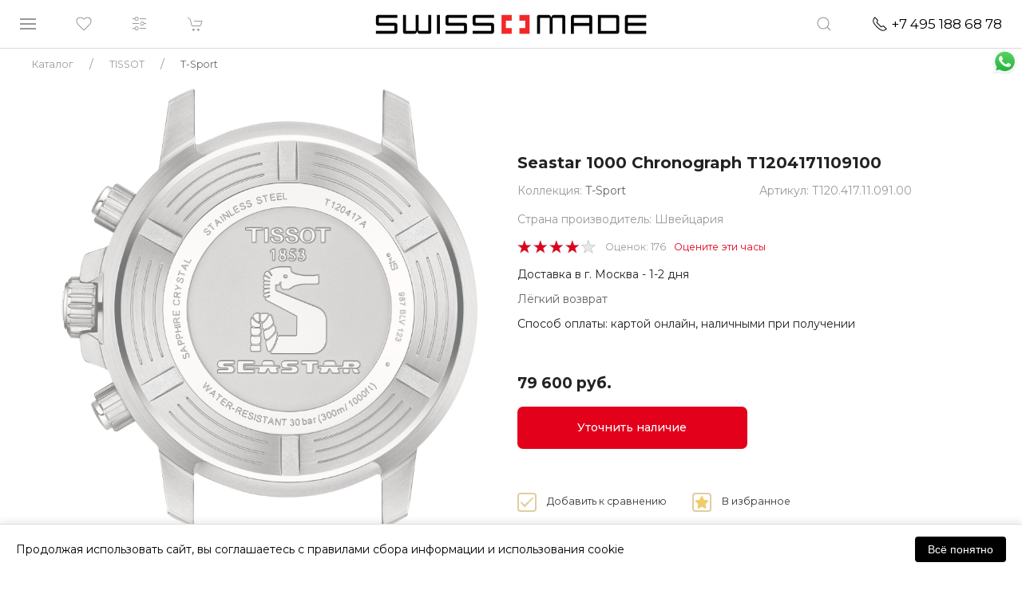

--- FILE ---
content_type: text/html; charset=UTF-8
request_url: https://swissmade.moscow/catalog/tissot/t_sport/seastar-1000-chronograph-T1204171109100/
body_size: 47608
content:
<!DOCTYPE html>
<html lang="ru">
<head>
	<meta name="google-site-verification" content="f_E-o8xrVxyS-MfmJ8Ktny_1Fgd8ZZEjSR3kQM6bm9I" />
	<meta name="yandex-verification" content="4dca06db6e7bff2b" />
    <meta name="viewport" content="width=device-width, initial-scale=1.0">     <title>TISSOT - T-Sport - SEASTAR 1000 CHRONOGRAPH T1204171109100 - T1204171109100 @ SWISS MADE</title>
        
				<script type="text/javascript" language="javascript">
		var _lh_params = {
			"popup": false
		};
		lh_clid = "5d81e2a473efc35455fcc99a";
		(function() {
			var lh = document.createElement('script');
			lh.type = 'text/javascript';
			lh.async = true;
			lh.src = ('https:' == document.location.protocol ? 'https://' : 'http://') + 'track.leadhit.io/track.js?ver=' + Math.floor(Date.now() / 100000).toString();
			var s = document.getElementsByTagName('script')[0];
			s.parentNode.insertBefore(lh, s);
		})(); /* "PLEASE DO NOT MAKE ANY CHANGES IN THIS JS-CODE!"*/
	</script>

    	<script src="//code-ya.jivosite.com/widget/akY7q3jf2T" async></script>
    
    <!-- css -->
        <!-- js -->
    
    <meta http-equiv="Content-Type" content="text/html; charset=UTF-8" />
<meta name="robots" content="index, follow" />
<meta name="keywords" content="купить,новые,оригинальные,наручные,швейцарские, swiss, 332, часы, цена, TISSOT, T-Sport, SEASTAR 1000 CHRONOGRAPH T1204171109100, T1204171109100, T120.417.11.091.00, Москве, России, доставкой,доставка, магазин, магазины, акции, скидки " />
<meta name="description" content="Купить оригинальные швейцарские 332 TISSOT 
 T-Sport SEASTAR 1000 CHRONOGRAPH T1204171109100 T1204171109100 (T120.417.11.091.00) в Москве или с доставкой по России от магазина SWISS MADE swissmade.moscow" />
<link href="/bitrix/css/main/font-awesome.css?175044066737432" type="text/css"  rel="stylesheet" />
<link href="/bitrix/css/main/bootstrap.min.css?1750440667121326" type="text/css"  rel="stylesheet" />
<link href="https://fonts.googleapis.com/css?family=Montserrat:400,500,600,700&display=swap&subset=cyrillic" type="text/css"  rel="stylesheet" />
<link href="https://fonts.googleapis.com/css2?family=Open+Sans&display=swap&subset=cyrillic" type="text/css"  rel="stylesheet" />
<link href="/bitrix/js/ui/design-tokens/dist/ui.design-tokens.css?175044369926358" type="text/css"  rel="stylesheet" />
<link href="/bitrix/js/ui/fonts/opensans/ui.font.opensans.css?17504406592555" type="text/css"  rel="stylesheet" />
<link href="/bitrix/js/main/popup/dist/main.popup.bundle.css?175063581231694" type="text/css"  rel="stylesheet" />
<link href="/bitrix/css/main/themes/blue/style.css?1750440667386" type="text/css"  rel="stylesheet" />
<link href="/bitrix/cache/css/s1/swmade/page_b22179816c75ccedccb306fa8fab6b59/page_b22179816c75ccedccb306fa8fab6b59_v1.css?176802816749988" type="text/css"  rel="stylesheet" />
<link href="/bitrix/cache/css/s1/swmade/template_ca769bc37826a3a0dd4b8ca9ebe6dfe9/template_ca769bc37826a3a0dd4b8ca9ebe6dfe9_v1.css?1768028167314339" type="text/css"  data-template-style="true" rel="stylesheet" />
<link href="/bitrix/panel/main/popup.css?175044066722696" type="text/css"  data-template-style="true"  rel="stylesheet" />
<script>if(!window.BX)window.BX={};if(!window.BX.message)window.BX.message=function(mess){if(typeof mess==='object'){for(let i in mess) {BX.message[i]=mess[i];} return true;}};</script>
<script>(window.BX||top.BX).message({"JS_CORE_LOADING":"Загрузка...","JS_CORE_NO_DATA":"- Нет данных -","JS_CORE_WINDOW_CLOSE":"Закрыть","JS_CORE_WINDOW_EXPAND":"Развернуть","JS_CORE_WINDOW_NARROW":"Свернуть в окно","JS_CORE_WINDOW_SAVE":"Сохранить","JS_CORE_WINDOW_CANCEL":"Отменить","JS_CORE_WINDOW_CONTINUE":"Продолжить","JS_CORE_H":"ч","JS_CORE_M":"м","JS_CORE_S":"с","JSADM_AI_HIDE_EXTRA":"Скрыть лишние","JSADM_AI_ALL_NOTIF":"Показать все","JSADM_AUTH_REQ":"Требуется авторизация!","JS_CORE_WINDOW_AUTH":"Войти","JS_CORE_IMAGE_FULL":"Полный размер"});</script>

<script src="/bitrix/js/main/core/core.js?1763465273511455"></script>

<script>BX.Runtime.registerExtension({"name":"main.core","namespace":"BX","loaded":true});</script>
<script>BX.setJSList(["\/bitrix\/js\/main\/core\/core_ajax.js","\/bitrix\/js\/main\/core\/core_promise.js","\/bitrix\/js\/main\/polyfill\/promise\/js\/promise.js","\/bitrix\/js\/main\/loadext\/loadext.js","\/bitrix\/js\/main\/loadext\/extension.js","\/bitrix\/js\/main\/polyfill\/promise\/js\/promise.js","\/bitrix\/js\/main\/polyfill\/find\/js\/find.js","\/bitrix\/js\/main\/polyfill\/includes\/js\/includes.js","\/bitrix\/js\/main\/polyfill\/matches\/js\/matches.js","\/bitrix\/js\/ui\/polyfill\/closest\/js\/closest.js","\/bitrix\/js\/main\/polyfill\/fill\/main.polyfill.fill.js","\/bitrix\/js\/main\/polyfill\/find\/js\/find.js","\/bitrix\/js\/main\/polyfill\/matches\/js\/matches.js","\/bitrix\/js\/main\/polyfill\/core\/dist\/polyfill.bundle.js","\/bitrix\/js\/main\/core\/core.js","\/bitrix\/js\/main\/polyfill\/intersectionobserver\/js\/intersectionobserver.js","\/bitrix\/js\/main\/lazyload\/dist\/lazyload.bundle.js","\/bitrix\/js\/main\/polyfill\/core\/dist\/polyfill.bundle.js","\/bitrix\/js\/main\/parambag\/dist\/parambag.bundle.js"]);
</script>
<script>BX.Runtime.registerExtension({"name":"pull.protobuf","namespace":"BX","loaded":true});</script>
<script>BX.Runtime.registerExtension({"name":"rest.client","namespace":"window","loaded":true});</script>
<script>(window.BX||top.BX).message({"pull_server_enabled":"Y","pull_config_timestamp":1750443833,"shared_worker_allowed":"Y","pull_guest_mode":"N","pull_guest_user_id":0,"pull_worker_mtime":1750443646});(window.BX||top.BX).message({"PULL_OLD_REVISION":"Для продолжения корректной работы с сайтом необходимо перезагрузить страницу."});</script>
<script>BX.Runtime.registerExtension({"name":"pull.client","namespace":"BX","loaded":true});</script>
<script>BX.Runtime.registerExtension({"name":"pull","namespace":"window","loaded":true});</script>
<script>BX.Runtime.registerExtension({"name":"fx","namespace":"window","loaded":true});</script>
<script>BX.Runtime.registerExtension({"name":"ui.design-tokens","namespace":"window","loaded":true});</script>
<script>BX.Runtime.registerExtension({"name":"ui.fonts.opensans","namespace":"window","loaded":true});</script>
<script>BX.Runtime.registerExtension({"name":"main.popup","namespace":"BX.Main","loaded":true});</script>
<script>BX.Runtime.registerExtension({"name":"popup","namespace":"window","loaded":true});</script>
<script>BX.Runtime.registerExtension({"name":"main.pageobject","namespace":"BX","loaded":true});</script>
<script>(window.BX||top.BX).message({"JS_CORE_LOADING":"Загрузка...","JS_CORE_NO_DATA":"- Нет данных -","JS_CORE_WINDOW_CLOSE":"Закрыть","JS_CORE_WINDOW_EXPAND":"Развернуть","JS_CORE_WINDOW_NARROW":"Свернуть в окно","JS_CORE_WINDOW_SAVE":"Сохранить","JS_CORE_WINDOW_CANCEL":"Отменить","JS_CORE_WINDOW_CONTINUE":"Продолжить","JS_CORE_H":"ч","JS_CORE_M":"м","JS_CORE_S":"с","JSADM_AI_HIDE_EXTRA":"Скрыть лишние","JSADM_AI_ALL_NOTIF":"Показать все","JSADM_AUTH_REQ":"Требуется авторизация!","JS_CORE_WINDOW_AUTH":"Войти","JS_CORE_IMAGE_FULL":"Полный размер"});</script>
<script>BX.Runtime.registerExtension({"name":"window","namespace":"window","loaded":true});</script>
<script>BX.Runtime.registerExtension({"name":"jquery","namespace":"window","loaded":true});</script>
<script>BX.Runtime.registerExtension({"name":"yandex_pay_sdk","namespace":"window","loaded":true});</script>
<script>BX.Runtime.registerExtension({"name":"yandex_pay_badge","namespace":"window","loaded":true});</script>
<script type="extension/settings" data-extension="currency.currency-core">{"region":"ru"}</script>
<script>BX.Runtime.registerExtension({"name":"currency.currency-core","namespace":"BX.Currency","loaded":true});</script>
<script>BX.Runtime.registerExtension({"name":"currency","namespace":"window","loaded":true});</script>
<script>(window.BX||top.BX).message({"MAIN_USER_CONSENT_REQUEST_TITLE":"Согласие пользователя","MAIN_USER_CONSENT_REQUEST_BTN_ACCEPT":"Принимаю","MAIN_USER_CONSENT_REQUEST_BTN_REJECT":"Не принимаю","MAIN_USER_CONSENT_REQUEST_LOADING":"Загрузка..","MAIN_USER_CONSENT_REQUEST_ERR_TEXT_LOAD":"Не удалось загрузить текст соглашения."});</script>
<script>BX.Runtime.registerExtension({"name":"main_user_consent","namespace":"window","loaded":true});</script>
<script>(window.BX||top.BX).message({"LANGUAGE_ID":"ru","FORMAT_DATE":"DD.MM.YYYY","FORMAT_DATETIME":"DD.MM.YYYY HH:MI:SS","COOKIE_PREFIX":"SWISSMADE_BT","SERVER_TZ_OFFSET":"10800","UTF_MODE":"Y","SITE_ID":"s1","SITE_DIR":"\/","USER_ID":"","SERVER_TIME":1768461770,"USER_TZ_OFFSET":0,"USER_TZ_AUTO":"Y","bitrix_sessid":"28362bccb7bcf91e44d261e383753741"});</script>


<script src="/bitrix/js/pull/protobuf/protobuf.js?1750440660274055"></script>
<script src="/bitrix/js/pull/protobuf/model.js?175044066070928"></script>
<script src="/bitrix/js/rest/client/rest.client.js?175044065617414"></script>
<script src="/bitrix/js/pull/client/pull.client.js?175044364783861"></script>
<script src="/bitrix/js/main/ajax.js?175044065735509"></script>
<script src="/bitrix/js/main/core/core_fx.js?175044065716888"></script>
<script src="/bitrix/js/main/popup/dist/main.popup.bundle.js?1763465324119952"></script>
<script src="/bitrix/js/main/pageobject/dist/pageobject.bundle.js?1763465273999"></script>
<script src="/bitrix/js/main/core/core_window.js?175044373698766"></script>
<script src="/bitrix/js/main/jquery/jquery-1.12.4.min.js?175044065797163"></script>
<script src="/bitrix/js/main/cphttprequest.js?17504406586104"></script>
<script src="https://pay.yandex.ru/sdk/v1/pay.js"></script>
<script src="/bitrix/js/currency/currency-core/dist/currency-core.bundle.js?17504435888800"></script>
<script src="/bitrix/js/currency/core_currency.js?17504435881181"></script>
<script src="/bitrix/js/arturgolubev.ecommerce/script_event_mode.js?17504406562843"></script>
<script>BX.setCSSList(["\/local\/templates\/swmade\/components\/bitrix\/catalog\/new\/style.css","\/local\/templates\/swmade\/components\/bitrix\/catalog.element\/new-dis\/style.css","\/local\/templates\/swmade\/components\/bitrix\/iblock.vote\/stars\/style.css","\/bitrix\/components\/yandex\/yandexpay.badge\/templates\/.default\/yandex_pay_badge.css","\/local\/templates\/swmade\/components\/bitrix\/catalog.section\/carousel-new\/style.css","\/local\/templates\/swmade\/components\/bitrix\/catalog.item\/new\/style.css","\/local\/templates\/swmade\/components\/bitrix\/catalog.products.viewed\/new\/style.css","\/local\/templates\/swmade\/components\/bitrix\/catalog.products.viewed\/new\/themes\/blue\/style.css","\/local\/components\/wmmg\/main.action_sender\/templates\/.default\/style.css","\/local\/templates\/swmade\/components\/bitrix\/main.userconsent.request\/custom\/user_consent.css","\/local\/components\/wmmg\/main.feedback_custom\/templates\/presentation-request\/style.css","\/local\/components\/wmmg\/main.feedback_custom\/templates\/video-call-request\/style.css","\/local\/templates\/swmade\/plugins\/uikit-3\/css\/uikit.min.css","\/local\/templates\/swmade\/css\/dripicons-font.css","\/local\/templates\/swmade\/css\/styles.css","\/local\/templates\/swmade\/components\/h2o\/favorites.line\/swatch\/style.css","\/local\/templates\/swmade\/components\/bitrix\/catalog.compare.list\/header\/style.css","\/local\/templates\/swmade\/components\/bitrix\/sale.basket.basket.line\/header\/style.css","\/local\/templates\/swmade\/components\/bitrix\/search.form\/nav-search2\/style.css","\/local\/templates\/swmade\/components\/bitrix\/breadcrumb\/coffeediz.schema.org\/style.css","\/local\/templates\/swmade\/components\/bitrix\/menu\/vert_footer\/style.css","\/local\/templates\/swmade\/components\/bitrix\/main.feedback\/swmade\/style.css","\/local\/components\/wmmg\/main.feedback_custom\/templates\/.default\/style.css"]);</script>
<script>
					(function () {
						"use strict";

						var counter = function ()
						{
							var cookie = (function (name) {
								var parts = ("; " + document.cookie).split("; " + name + "=");
								if (parts.length == 2) {
									try {return JSON.parse(decodeURIComponent(parts.pop().split(";").shift()));}
									catch (e) {}
								}
							})("BITRIX_CONVERSION_CONTEXT_s1");

							if (cookie && cookie.EXPIRE >= BX.message("SERVER_TIME"))
								return;

							var request = new XMLHttpRequest();
							request.open("POST", "/bitrix/tools/conversion/ajax_counter.php", true);
							request.setRequestHeader("Content-type", "application/x-www-form-urlencoded");
							request.send(
								"SITE_ID="+encodeURIComponent("s1")+
								"&sessid="+encodeURIComponent(BX.bitrix_sessid())+
								"&HTTP_REFERER="+encodeURIComponent(document.referrer)
							);
						};

						if (window.frameRequestStart === true)
							BX.addCustomEvent("onFrameDataReceived", counter);
						else
							BX.ready(counter);
					})();
				</script>
<script>var ajaxMessages = {wait:"Загрузка..."}</script>



<script src="/local/templates/swmade/plugins/jquery-3.7.1.min.js?175014378087533"></script>
<script src="/local/templates/swmade/plugins/jquery.inputmask.min.js?175014378079940"></script>
<script src="/local/templates/swmade/plugins/uikit-3/js/uikit.min.js?1750143780131991"></script>
<script src="/local/templates/swmade/plugins/uikit-3/js/uikit-icons.js?175014378068846"></script>
<script src="/local/templates/swmade/plugins/script.js?1750143780847"></script>
<script src="/local/templates/swmade/plugins/ajax_basket.js?17501437802806"></script>
<script src="/local/templates/swmade/js/main.js?17501437807055"></script>
<script src="/local/templates/swmade/js/auth.js?17501437803584"></script>
<script src="/local/templates/swmade/components/h2o/favorites.line/swatch/script.js?1750143780443"></script>
<script src="/local/templates/swmade/components/bitrix/catalog.compare.list/header/script.js?17501437803421"></script>
<script src="/local/templates/swmade/components/bitrix/sale.basket.basket.line/header/script.js?17501437804663"></script>
<script src="/local/templates/swmade/components/h2o/favorites.add/swatch/script.js?17501437803365"></script>
<script src="/local/templates/swmade/components/bitrix/catalog.element/new-dis/script.js?175014378087455"></script>
<script src="/bitrix/components/yandex/yandexpay.badge/templates/.default/yandex_pay_badge.js?17656367393431"></script>
<script src="/local/templates/swmade/components/bitrix/catalog.section/carousel-new/script.js?17501437807950"></script>
<script src="/local/templates/swmade/components/bitrix/catalog.item/new/script.js?175014378063861"></script>
<script src="/local/templates/swmade/components/bitrix/catalog.products.viewed/new/script.js?17501437801291"></script>
<script src="/local/components/wmmg/main.action_sender/templates/.default/script.js?17501437801303"></script>
<script src="/local/templates/swmade/components/bitrix/main.userconsent.request/custom/user_consent.js?175014378011416"></script>
<script src="/local/components/wmmg/main.feedback_custom/templates/video-call-request/script.js?1750143780389"></script>


		 
    </head>
<body>
<div id="panel"></div>
<div id="snowfall"></div>
<a class="uk-display-block uk-position-fixed whts-wrap uk-hidden@xl" href="https://api.whatsapp.com/send?phone=79260050255" target="_blank">
    <div class="whts-b uk-background uk-background-contain uk-background-center-center" data-src="/images/icons/whts1.png" data-uk-img>
    </div>
</a>
<div class="zzzz-uk-offcanvas-content">
    <div class="navbar-sticky" data-uk-sticky="sel-target: .uk-navbar-container; cls-active: uk-navbar-sticky">
        <nav class="uk-navbar-container top-menu" data-uk-navbar="mode: click">
            <div class="uk-navbar-left">
                <ul class="uk-navbar-nav" >
                    <li>
                        <a class="uk-navbar-toggle" href="#left-offcanvas-menu" data-uk-navbar-toggle-icon data-uk-toggle></a>
                    </li>
                    <li class="uk-visible@s">
                        <!--'start_frame_cache_Mx9V9q'-->
			<a href="/catalog/favorite/">
            <i data-uk-icon="heart"></i>
			<div class="wwprap">
            	<div class="favor-list-wrap count-favor-item"  style="display:none"></div>
			</div>
        </a>
	<!--'end_frame_cache_Mx9V9q'-->                    </li>

                    <li class="uk-visible@s">

                                                    <a href="/catalog/compare.php" data-uk-icon="settings" title="Сравнение">
                                
                                <div id="comp_e156a1b2b16d5920121b5d079b33f145">
<div id="compareList9J9wbd" class="bx_small_compare bx_catalog-compare-list " style="display: none;"><!--'start_frame_cache_compareList9J9wbd'--><div class="bx_catalog_compare_count"></div><!--'end_frame_cache_compareList9J9wbd'--></div>
<script type="text/javascript">
var obcompareList9J9wbd = new JCCatalogCompareList({'VISUAL':{'ID':'compareList9J9wbd'},'AJAX':{'url':'/catalog/tissot/t_sport/seastar-1000-chronograph-T1204171109100/','params':{'ajax_action':'Y'},'reload':{'compare_list_reload':'Y'},'templates':{'delete':'?action=DELETE_FROM_COMPARE_LIST&id='}},'POSITION':{'fixed':false,'align':{'vertical':'top','horizontal':'left'}}})
</script></div>                            </a>
                    </li>
                    <li>
                        
<script>
	var bx_basket1 = new BitrixSmallCart;
</script>
<a href="/catalog/cart/" data-uk-icon="cart">
<div id="bx_basket1" class="cart-wrap">
	<!--'start_frame_cache_bx_cart_block'-->

<div class="bx_small_cart" title=""  style="display:none;">

	0

</div>
<!--'end_frame_cache_bx_cart_block'--></div>
</a>
<script>
	bx_basket1.siteId       = 's1';
	bx_basket1.cartId       = 'bx_basket1';
	bx_basket1.ajaxPath     = '/bitrix/components/bitrix/sale.basket.basket.line/ajax.php';
	bx_basket1.templateName = 'header';
	bx_basket1.arParams     =  {'HIDE_ON_BASKET_PAGES':'N','PATH_TO_BASKET':'/catalog/cart/','PATH_TO_ORDER':'/catalog/order/make/','PATH_TO_PERSONAL':'/personal/','PATH_TO_PROFILE':'/personal/','PATH_TO_REGISTER':'/auth/','POSITION_FIXED':'Y','POSITION_HORIZONTAL':'left','POSITION_VERTICAL':'top','SHOW_AUTHOR':'N','SHOW_DELAY':'N','SHOW_EMPTY_VALUES':'N','SHOW_IMAGE':'N','SHOW_NOTAVAIL':'N','SHOW_NUM_PRODUCTS':'Y','SHOW_PERSONAL_LINK':'N','SHOW_PRICE':'Y','SHOW_PRODUCTS':'N','SHOW_SUMMARY':'Y','SHOW_TOTAL_PRICE':'Y','COMPONENT_TEMPLATE':'header','PATH_TO_AUTHORIZE':'/auth/','SHOW_REGISTRATION':'N','CACHE_TYPE':'A','MAX_IMAGE_SIZE':'70','AJAX':'N','~HIDE_ON_BASKET_PAGES':'N','~PATH_TO_BASKET':'/catalog/cart/','~PATH_TO_ORDER':'/catalog/order/make/','~PATH_TO_PERSONAL':'/personal/','~PATH_TO_PROFILE':'/personal/','~PATH_TO_REGISTER':'/auth/','~POSITION_FIXED':'Y','~POSITION_HORIZONTAL':'left','~POSITION_VERTICAL':'top','~SHOW_AUTHOR':'N','~SHOW_DELAY':'N','~SHOW_EMPTY_VALUES':'N','~SHOW_IMAGE':'N','~SHOW_NOTAVAIL':'N','~SHOW_NUM_PRODUCTS':'Y','~SHOW_PERSONAL_LINK':'N','~SHOW_PRICE':'Y','~SHOW_PRODUCTS':'N','~SHOW_SUMMARY':'Y','~SHOW_TOTAL_PRICE':'Y','~COMPONENT_TEMPLATE':'header','~PATH_TO_AUTHORIZE':'/auth/','~SHOW_REGISTRATION':'N','~CACHE_TYPE':'A','~MAX_IMAGE_SIZE':'70','~AJAX':'N','cartId':'bx_basket1'}; // TODO \Bitrix\Main\Web\Json::encode
	bx_basket1.closeMessage = 'Скрыть';
	bx_basket1.openMessage  = 'Раскрыть';
	bx_basket1.activate();

    function refreshSmallBasket()
    {

        BX.onCustomEvent('OnBasketChange');

    }

</script>
                    </li>
                </ul>
            </div>
            <div class="uk-navbar-center">
                <a href="/">
                    <div class="top-menu-logo uk-background-contain uk-flex uk-flex-center" style="background-image: url(/local/templates/swmade/images/logo_sm.png);"></div>
                </a>
            </div>
            <div class="uk-navbar-right">
                <ul class="uk-navbar-nav">
                    <li class="nav-search">
                        <a href="#" data-uk-icon="search"></a>
                        <div class="uk-navbar-dropdown" data-uk-drop="boundary: !nav; boundary-align: true; pos: bottom-justify; mode: click">
                            <div class="uk-grid-collapse" data-uk-grid>
                                <div class="uk-width-expand"></div>
                                <div class="uk-width-auto">
                                    
<div class="search-form">
	<form id="header_submit_form" action="/search/">
					<div data-uk-form-custom="target: true">
				<input class="uk-input uk-width-medium"  placeholder=""
					   type="text" name="q" value=""
					   onfocus="this.placeholder = ''"  onblur="this.placeholder = ''"/>
			</div>
					<button id="header_submit_button" name="s" class="uk-button uk-button-default uk-button-small"  type="submit" >Поиск</button>
	</form>
</div>
<script type="text/javascript">
    $("#header_submit_button").click(function(){
        $("#header_submit_form").submit();
        return false;
    });
</script>                                </div>
                                <div class="uk-width-expand"></div>
                            </div>
                        </div>
                    </li>
                    <li>
                        <a class="nav-phone uk-visible@s" href="tel:+74951886878">
                            <span style="color: #000;" data-uk-icon="receiver" ></span>&nbsp;
                            <span class="phone" style="color: #000;"> +74951886878</span>
                        </a>
                        <a class="nav-phone uk-hidden@s" href="tel:+74951886878">
                            <span data-uk-icon="receiver"></span>
                        </a>
                    </li>


                </ul>
            </div>
        </nav>
    </div>
    <div id="left-offcanvas-menu" data-uk-offcanvas="overlay: true;">
        <div class="uk-offcanvas-bar uk-overlay-default left-menu uk-flex uk-flex-column uk-open">
            <div class="uk-width-1-1">
                <div class="uk-grid-collapse uk-margin-small-bottom l-close" data-uk-grid>
                                        <div class="uk-width-auto">
                        <a class="uk-offcanvas-close" href="" style="padding-top:0; padding-right:0;" data-uk-close></a>
                    </div>
                </div>
                <div class="uk-grid-collapse uk-child-width-1-1 uk-text-center" data-uk-grid>
                    <div>
                        <ul class="uk-nav uk-nav-default uk-margin-small-top">
                            <li class=""><a href="/catalog/">Все часы</a></li>
                        </ul>
                    </div>
                    <div><hr class="small-hr"></div>
                    <div>
                        <ul class="uk-nav uk-nav-default">
                            <li class=""><a href="/catalog/filter/pol-muzhskie_chasy/" >Мужские часы</a></li>
                            <li class=""><a href="/catalog/filter/pol-zhenskie_chasy/" >Женские часы</a></li>
                            <li class=""><a href="/catalog/filter/hit-novinka/">Новинки BASELWORLD</a></li>
                            <li class=""><a href="/sales/" style="color:#e2001a !important;">Распродажа</a></li>
                        </ul>
                    </div>
                    <div><hr class="small-hr"></div>
                    <div>
                        <ul class="uk-nav uk-nav-default">
					<li>
			<a href="#section-253-slide-menu" data-uk-toggle>TISSOT</a>
							<div id="section-253-slide-menu" class="section-menu" data-uk-offcanvas="overlay: true">
					<div class="uk-offcanvas-bar uk-overlay-default left-menu uk-flex uk-flex-column uk-open">
						<div class="uk-width-1-1">
							<div class="uk-grid-collapse uk-margin-medium-bottoml-close" data-uk-grid>
								<div class="uk-width-expand uk-text-right" style="margin-top:1px;">
									<span>назад</span>
								</div>
								<div class="uk-width-auto">
									<a class="uk-offcanvas-close" style="padding-top:0; padding-right:0;" href="#left-offcanvas-menu"  data-uk-toggle><i class="fas fa-undo-alt"></i></a>
								</div>
							</div>
							<div class="uk-grid-collapse uk-child-width-1-1 uk-text-center" data-uk-grid>
								<div>
									<ul class="uk-nav uk-nav-default uk-margin-small-top uk-text-center">
										<li><a href="/catalog/tissot/"><span class="left-menu-cap">Часы TISSOT</span></a></li>
										<li><a href="/catalog/tissot/"><span>Все часы</span></a></li>

									    										<li><a href="/catalog/tissot/filter/pol-muzhskie_chasy/"><span>Мужские часы</span></a></li>
										<li><a href="/catalog/tissot/filter/pol-zhenskie_chasy/"><span>Женские часы</span></a></li>
										<li><a href="/catalog/tissot/filter/hit-novinka/"><span>Новинки</span></a></li>
									    
										<li class="uk-margin-medium-top"><span class="left-menu-cap"> Коллекции </span></li>
																				<li><a href="/catalog/tissot/tissot-prx/">PRX</a></li>
																				<li><a href="/catalog/tissot/special_collections/">Special Collections</a></li>
																				<li><a href="/catalog/tissot/t_classic/">T-Classic</a></li>
																				<li><a href="/catalog/tissot/t_lady/">T-Lady</a></li>
																				<li><a href="/catalog/tissot/t_sport/">T-Sport</a></li>
																				<li><a href="/catalog/tissot/touch_collection/">Touch Collection</a></li>
																				<li><a href="/catalog/tissot/heritage-tissot/">Heritage TISSOT</a></li>
																				<li><a href="/catalog/tissot/t_pocket/">T-Pocket</a></li>
																			</ul>
								</div>
							</div>
						</div>
						<div class="lmenu-bottom-wrap uk-text-bottom uk-visible@s uk-inline">
							<div class="lmenu-bottom-d uk-position-bottom">
								<ul class="uk-nav uk-nav-default">
									<li class="uk-text-center">
										<hr class="grad1">
										<p style="font-size: 0.8em;"> &#169; SWISS MADE, 2026 </p>
									</li>
								</ul>
							</div>
						</div>
					</div>
				</div>
						</li>
					<li>
			<a href="#section-227-slide-menu" data-uk-toggle>CERTINA</a>
							<div id="section-227-slide-menu" class="section-menu" data-uk-offcanvas="overlay: true">
					<div class="uk-offcanvas-bar uk-overlay-default left-menu uk-flex uk-flex-column uk-open">
						<div class="uk-width-1-1">
							<div class="uk-grid-collapse uk-margin-medium-bottoml-close" data-uk-grid>
								<div class="uk-width-expand uk-text-right" style="margin-top:1px;">
									<span>назад</span>
								</div>
								<div class="uk-width-auto">
									<a class="uk-offcanvas-close" style="padding-top:0; padding-right:0;" href="#left-offcanvas-menu"  data-uk-toggle><i class="fas fa-undo-alt"></i></a>
								</div>
							</div>
							<div class="uk-grid-collapse uk-child-width-1-1 uk-text-center" data-uk-grid>
								<div>
									<ul class="uk-nav uk-nav-default uk-margin-small-top uk-text-center">
										<li><a href="/catalog/certina/"><span class="left-menu-cap">Часы CERTINA</span></a></li>
										<li><a href="/catalog/certina/"><span>Все часы</span></a></li>

									    										<li><a href="/catalog/certina/filter/pol-muzhskie_chasy/"><span>Мужские часы</span></a></li>
										<li><a href="/catalog/certina/filter/pol-zhenskie_chasy/"><span>Женские часы</span></a></li>
										<li><a href="/catalog/certina/filter/hit-novinka/"><span>Новинки</span></a></li>
									    
										<li class="uk-margin-medium-top"><span class="left-menu-cap"> Коллекции </span></li>
																				<li><a href="/catalog/certina/aqua/">Aqua</a></li>
																				<li><a href="/catalog/certina/heritage/">Heritage</a></li>
																				<li><a href="/catalog/certina/sport/">Sport</a></li>
																				<li><a href="/catalog/certina/urban/">Urban</a></li>
																			</ul>
								</div>
							</div>
						</div>
						<div class="lmenu-bottom-wrap uk-text-bottom uk-visible@s uk-inline">
							<div class="lmenu-bottom-d uk-position-bottom">
								<ul class="uk-nav uk-nav-default">
									<li class="uk-text-center">
										<hr class="grad1">
										<p style="font-size: 0.8em;"> &#169; SWISS MADE, 2026 </p>
									</li>
								</ul>
							</div>
						</div>
					</div>
				</div>
						</li>
					<li>
			<a href="#section-263-slide-menu" data-uk-toggle>Hamilton</a>
							<div id="section-263-slide-menu" class="section-menu" data-uk-offcanvas="overlay: true">
					<div class="uk-offcanvas-bar uk-overlay-default left-menu uk-flex uk-flex-column uk-open">
						<div class="uk-width-1-1">
							<div class="uk-grid-collapse uk-margin-medium-bottoml-close" data-uk-grid>
								<div class="uk-width-expand uk-text-right" style="margin-top:1px;">
									<span>назад</span>
								</div>
								<div class="uk-width-auto">
									<a class="uk-offcanvas-close" style="padding-top:0; padding-right:0;" href="#left-offcanvas-menu"  data-uk-toggle><i class="fas fa-undo-alt"></i></a>
								</div>
							</div>
							<div class="uk-grid-collapse uk-child-width-1-1 uk-text-center" data-uk-grid>
								<div>
									<ul class="uk-nav uk-nav-default uk-margin-small-top uk-text-center">
										<li><a href="/catalog/hamilton/"><span class="left-menu-cap">Часы Hamilton</span></a></li>
										<li><a href="/catalog/hamilton/"><span>Все часы</span></a></li>

									    										<li><a href="/catalog/hamilton/filter/pol-muzhskie_chasy/"><span>Мужские часы</span></a></li>
										<li><a href="/catalog/hamilton/filter/pol-zhenskie_chasy/"><span>Женские часы</span></a></li>
										<li><a href="/catalog/hamilton/filter/hit-novinka/"><span>Новинки</span></a></li>
									    
										<li class="uk-margin-medium-top"><span class="left-menu-cap"> Коллекции </span></li>
																				<li><a href="/catalog/hamilton/jazzmaster/">Jazzmaster</a></li>
																				<li><a href="/catalog/hamilton/american_classic/">American Classic</a></li>
																				<li><a href="/catalog/hamilton/broadway/">Broadway</a></li>
																				<li><a href="/catalog/hamilton/khaki_aviation/">Khaki Aviation</a></li>
																				<li><a href="/catalog/hamilton/khaki_field/">Khaki Field</a></li>
																				<li><a href="/catalog/hamilton/khaki_navy/">Khaki Navy</a></li>
																				<li><a href="/catalog/hamilton/ventura/">Ventura</a></li>
																			</ul>
								</div>
							</div>
						</div>
						<div class="lmenu-bottom-wrap uk-text-bottom uk-visible@s uk-inline">
							<div class="lmenu-bottom-d uk-position-bottom">
								<ul class="uk-nav uk-nav-default">
									<li class="uk-text-center">
										<hr class="grad1">
										<p style="font-size: 0.8em;"> &#169; SWISS MADE, 2026 </p>
									</li>
								</ul>
							</div>
						</div>
					</div>
				</div>
						</li>
					<li>
			<a href="#section-271-slide-menu" data-uk-toggle>MIDO</a>
							<div id="section-271-slide-menu" class="section-menu" data-uk-offcanvas="overlay: true">
					<div class="uk-offcanvas-bar uk-overlay-default left-menu uk-flex uk-flex-column uk-open">
						<div class="uk-width-1-1">
							<div class="uk-grid-collapse uk-margin-medium-bottoml-close" data-uk-grid>
								<div class="uk-width-expand uk-text-right" style="margin-top:1px;">
									<span>назад</span>
								</div>
								<div class="uk-width-auto">
									<a class="uk-offcanvas-close" style="padding-top:0; padding-right:0;" href="#left-offcanvas-menu"  data-uk-toggle><i class="fas fa-undo-alt"></i></a>
								</div>
							</div>
							<div class="uk-grid-collapse uk-child-width-1-1 uk-text-center" data-uk-grid>
								<div>
									<ul class="uk-nav uk-nav-default uk-margin-small-top uk-text-center">
										<li><a href="/catalog/mido/"><span class="left-menu-cap">Часы MIDO</span></a></li>
										<li><a href="/catalog/mido/"><span>Все часы</span></a></li>

									    										<li><a href="/catalog/mido/filter/pol-muzhskie_chasy/"><span>Мужские часы</span></a></li>
										<li><a href="/catalog/mido/filter/pol-zhenskie_chasy/"><span>Женские часы</span></a></li>
										<li><a href="/catalog/mido/filter/hit-novinka/"><span>Новинки</span></a></li>
									    
										<li class="uk-margin-medium-top"><span class="left-menu-cap"> Коллекции </span></li>
																				<li><a href="/catalog/mido/baroncelli/">BARONCELLI</a></li>
																				<li><a href="/catalog/mido/belluna/">BELLUNA</a></li>
																				<li><a href="/catalog/mido/commander/">COMMANDER</a></li>
																				<li><a href="/catalog/mido/multifort/">MULTIFORT</a></li>
																				<li><a href="/catalog/mido/ocean_star/">OCEAN STAR</a></li>
																				<li><a href="/catalog/mido/rainflower/">RAINFLOWER</a></li>
																				<li><a href="/catalog/mido/baroncelli-wild-stone-collection/">WILD STONE</a></li>
																			</ul>
								</div>
							</div>
						</div>
						<div class="lmenu-bottom-wrap uk-text-bottom uk-visible@s uk-inline">
							<div class="lmenu-bottom-d uk-position-bottom">
								<ul class="uk-nav uk-nav-default">
									<li class="uk-text-center">
										<hr class="grad1">
										<p style="font-size: 0.8em;"> &#169; SWISS MADE, 2026 </p>
									</li>
								</ul>
							</div>
						</div>
					</div>
				</div>
						</li>
					<li>
			<a href="#section-232-slide-menu" data-uk-toggle>Auguste Reymond</a>
							<div id="section-232-slide-menu" class="section-menu" data-uk-offcanvas="overlay: true">
					<div class="uk-offcanvas-bar uk-overlay-default left-menu uk-flex uk-flex-column uk-open">
						<div class="uk-width-1-1">
							<div class="uk-grid-collapse uk-margin-medium-bottoml-close" data-uk-grid>
								<div class="uk-width-expand uk-text-right" style="margin-top:1px;">
									<span>назад</span>
								</div>
								<div class="uk-width-auto">
									<a class="uk-offcanvas-close" style="padding-top:0; padding-right:0;" href="#left-offcanvas-menu"  data-uk-toggle><i class="fas fa-undo-alt"></i></a>
								</div>
							</div>
							<div class="uk-grid-collapse uk-child-width-1-1 uk-text-center" data-uk-grid>
								<div>
									<ul class="uk-nav uk-nav-default uk-margin-small-top uk-text-center">
										<li><a href="/catalog/auguste-reymond/"><span class="left-menu-cap">Часы Auguste Reymond</span></a></li>
										<li><a href="/catalog/auguste-reymond/"><span>Все часы</span></a></li>

									    										<li><a href="/catalog/auguste-reymond/filter/pol-muzhskie_chasy/"><span>Мужские часы</span></a></li>
										<li><a href="/catalog/auguste-reymond/filter/pol-zhenskie_chasy/"><span>Женские часы</span></a></li>
										<li><a href="/catalog/auguste-reymond/filter/hit-novinka/"><span>Новинки</span></a></li>
									    
										<li class="uk-margin-medium-top"><span class="left-menu-cap"> Коллекции </span></li>
																				<li><a href="/catalog/auguste-reymond/balmain-collection/">Collection</a></li>
																			</ul>
								</div>
							</div>
						</div>
						<div class="lmenu-bottom-wrap uk-text-bottom uk-visible@s uk-inline">
							<div class="lmenu-bottom-d uk-position-bottom">
								<ul class="uk-nav uk-nav-default">
									<li class="uk-text-center">
										<hr class="grad1">
										<p style="font-size: 0.8em;"> &#169; SWISS MADE, 2026 </p>
									</li>
								</ul>
							</div>
						</div>
					</div>
				</div>
						</li>
					<li>
			<a href="#section-303-slide-menu" data-uk-toggle>SWATCH</a>
							<div id="section-303-slide-menu" class="section-menu" data-uk-offcanvas="overlay: true">
					<div class="uk-offcanvas-bar uk-overlay-default left-menu uk-flex uk-flex-column uk-open">
						<div class="uk-width-1-1">
							<div class="uk-grid-collapse uk-margin-medium-bottoml-close" data-uk-grid>
								<div class="uk-width-expand uk-text-right" style="margin-top:1px;">
									<span>назад</span>
								</div>
								<div class="uk-width-auto">
									<a class="uk-offcanvas-close" style="padding-top:0; padding-right:0;" href="#left-offcanvas-menu"  data-uk-toggle><i class="fas fa-undo-alt"></i></a>
								</div>
							</div>
							<div class="uk-grid-collapse uk-child-width-1-1 uk-text-center" data-uk-grid>
								<div>
									<ul class="uk-nav uk-nav-default uk-margin-small-top uk-text-center">
										<li><a href="/catalog/swatch/"><span class="left-menu-cap">Часы SWATCH</span></a></li>
										<li><a href="/catalog/swatch/"><span>Все часы</span></a></li>

									    										<li><a href="/catalog/swatch/filter/hit-novinka/"><span>Новинки 2026 </span></a></li>
										
										<li class="uk-margin-medium-top"><span class="left-menu-cap"> Коллекции </span></li>
																				<li><a href="/catalog/swatch/plastic/">ORIGINALS</a></li>
																				<li><a href="/catalog/swatch/irony/">IRONY</a></li>
																				<li><a href="/catalog/swatch/swatch-new-skin/">BIG BOLD</a></li>
																				<li><a href="/catalog/swatch/swatch-new-skin4864/">SWATCH Х ART</a></li>
																				<li><a href="/catalog/swatch/swatch-sistem51/">SISTEM51</a></li>
																				<li><a href="/catalog/swatch/scuba-fifty-fathoms/">BLANCPAIN X SWATCH</a></li>
																				<li><a href="/catalog/swatch/moonswatch/">OMEGA X SWATCH</a></li>
																				<li><a href="/catalog/swatch/skin-plastic/">SKIN PLASTIC</a></li>
																				<li><a href="/catalog/swatch/swatch-007/">SWATCH PAY</a></li>
																			</ul>
								</div>
							</div>
						</div>
						<div class="lmenu-bottom-wrap uk-text-bottom uk-visible@s uk-inline">
							<div class="lmenu-bottom-d uk-position-bottom">
								<ul class="uk-nav uk-nav-default">
									<li class="uk-text-center">
										<hr class="grad1">
										<p style="font-size: 0.8em;"> &#169; SWISS MADE, 2026 </p>
									</li>
								</ul>
							</div>
						</div>
					</div>
				</div>
						</li>
					<li>
			<a href="#section-409-slide-menu" data-uk-toggle>SWISS MILITARY BY CHRONO</a>
							<div id="section-409-slide-menu" class="section-menu" data-uk-offcanvas="overlay: true">
					<div class="uk-offcanvas-bar uk-overlay-default left-menu uk-flex uk-flex-column uk-open">
						<div class="uk-width-1-1">
							<div class="uk-grid-collapse uk-margin-medium-bottoml-close" data-uk-grid>
								<div class="uk-width-expand uk-text-right" style="margin-top:1px;">
									<span>назад</span>
								</div>
								<div class="uk-width-auto">
									<a class="uk-offcanvas-close" style="padding-top:0; padding-right:0;" href="#left-offcanvas-menu"  data-uk-toggle><i class="fas fa-undo-alt"></i></a>
								</div>
							</div>
							<div class="uk-grid-collapse uk-child-width-1-1 uk-text-center" data-uk-grid>
								<div>
									<ul class="uk-nav uk-nav-default uk-margin-small-top uk-text-center">
										<li><a href="/catalog/swiss-military-by-chrono/"><span class="left-menu-cap">Часы SWISS MILITARY BY CHRONO</span></a></li>
										<li><a href="/catalog/swiss-military-by-chrono/"><span>Все часы</span></a></li>

									    										<li><a href="/catalog/swiss-military-by-chrono/filter/pol-muzhskie_chasy/"><span>Мужские часы</span></a></li>
										<li><a href="/catalog/swiss-military-by-chrono/filter/pol-zhenskie_chasy/"><span>Женские часы</span></a></li>
										<li><a href="/catalog/swiss-military-by-chrono/filter/hit-novinka/"><span>Новинки</span></a></li>
									    
										<li class="uk-margin-medium-top"><span class="left-menu-cap"> Коллекции </span></li>
																				<li><a href="/catalog/swiss-military-by-chrono/sm-collection/">Collection</a></li>
																			</ul>
								</div>
							</div>
						</div>
						<div class="lmenu-bottom-wrap uk-text-bottom uk-visible@s uk-inline">
							<div class="lmenu-bottom-d uk-position-bottom">
								<ul class="uk-nav uk-nav-default">
									<li class="uk-text-center">
										<hr class="grad1">
										<p style="font-size: 0.8em;"> &#169; SWISS MADE, 2026 </p>
									</li>
								</ul>
							</div>
						</div>
					</div>
				</div>
						</li>
					<li>
			<a href="#section-356-slide-menu" data-uk-toggle>CASIO</a>
							<div id="section-356-slide-menu" class="section-menu" data-uk-offcanvas="overlay: true">
					<div class="uk-offcanvas-bar uk-overlay-default left-menu uk-flex uk-flex-column uk-open">
						<div class="uk-width-1-1">
							<div class="uk-grid-collapse uk-margin-medium-bottoml-close" data-uk-grid>
								<div class="uk-width-expand uk-text-right" style="margin-top:1px;">
									<span>назад</span>
								</div>
								<div class="uk-width-auto">
									<a class="uk-offcanvas-close" style="padding-top:0; padding-right:0;" href="#left-offcanvas-menu"  data-uk-toggle><i class="fas fa-undo-alt"></i></a>
								</div>
							</div>
							<div class="uk-grid-collapse uk-child-width-1-1 uk-text-center" data-uk-grid>
								<div>
									<ul class="uk-nav uk-nav-default uk-margin-small-top uk-text-center">
										<li><a href="/catalog/casio/"><span class="left-menu-cap">Часы CASIO</span></a></li>
										<li><a href="/catalog/casio/"><span>Все часы</span></a></li>

									    										<li><a href="/catalog/casio/filter/pol-muzhskie_chasy/"><span>Мужские часы</span></a></li>
										<li><a href="/catalog/casio/filter/pol-zhenskie_chasy/"><span>Женские часы</span></a></li>
										<li><a href="/catalog/casio/filter/hit-novinka/"><span>Новинки</span></a></li>
									    
										<li class="uk-margin-medium-top"><span class="left-menu-cap"> Коллекции </span></li>
																				<li><a href="/catalog/casio/g-shock-collection/">G-SHOCK</a></li>
																			</ul>
								</div>
							</div>
						</div>
						<div class="lmenu-bottom-wrap uk-text-bottom uk-visible@s uk-inline">
							<div class="lmenu-bottom-d uk-position-bottom">
								<ul class="uk-nav uk-nav-default">
									<li class="uk-text-center">
										<hr class="grad1">
										<p style="font-size: 0.8em;"> &#169; SWISS MADE, 2026 </p>
									</li>
								</ul>
							</div>
						</div>
					</div>
				</div>
						</li>
					<li>
			<a href="#section-364-slide-menu" data-uk-toggle>UNION</a>
							<div id="section-364-slide-menu" class="section-menu" data-uk-offcanvas="overlay: true">
					<div class="uk-offcanvas-bar uk-overlay-default left-menu uk-flex uk-flex-column uk-open">
						<div class="uk-width-1-1">
							<div class="uk-grid-collapse uk-margin-medium-bottoml-close" data-uk-grid>
								<div class="uk-width-expand uk-text-right" style="margin-top:1px;">
									<span>назад</span>
								</div>
								<div class="uk-width-auto">
									<a class="uk-offcanvas-close" style="padding-top:0; padding-right:0;" href="#left-offcanvas-menu"  data-uk-toggle><i class="fas fa-undo-alt"></i></a>
								</div>
							</div>
							<div class="uk-grid-collapse uk-child-width-1-1 uk-text-center" data-uk-grid>
								<div>
									<ul class="uk-nav uk-nav-default uk-margin-small-top uk-text-center">
										<li><a href="/catalog/union/"><span class="left-menu-cap">Часы UNION</span></a></li>
										<li><a href="/catalog/union/"><span>Все часы</span></a></li>

									    										<li><a href="/catalog/union/filter/pol-muzhskie_chasy/"><span>Мужские часы</span></a></li>
										<li><a href="/catalog/union/filter/pol-zhenskie_chasy/"><span>Женские часы</span></a></li>
										<li><a href="/catalog/union/filter/hit-novinka/"><span>Новинки</span></a></li>
									    
										<li class="uk-margin-medium-top"><span class="left-menu-cap"> Коллекции </span></li>
																				<li><a href="/catalog/union/union-1893/">1893</a></li>
																				<li><a href="/catalog/union/union-belisar/">BELISAR</a></li>
																				<li><a href="/catalog/union/union-noramis/">NORAMIS</a></li>
																				<li><a href="/catalog/union/union-seris/">SERIS</a></li>
																				<li><a href="/catalog/union/union-sirona/">SIRONA</a></li>
																				<li><a href="/catalog/union/union-viro/">VIRO</a></li>
																			</ul>
								</div>
							</div>
						</div>
						<div class="lmenu-bottom-wrap uk-text-bottom uk-visible@s uk-inline">
							<div class="lmenu-bottom-d uk-position-bottom">
								<ul class="uk-nav uk-nav-default">
									<li class="uk-text-center">
										<hr class="grad1">
										<p style="font-size: 0.8em;"> &#169; SWISS MADE, 2026 </p>
									</li>
								</ul>
							</div>
						</div>
					</div>
				</div>
						</li>
					<li>
			<a href="#section-374-slide-menu" data-uk-toggle>BALL</a>
							<div id="section-374-slide-menu" class="section-menu" data-uk-offcanvas="overlay: true">
					<div class="uk-offcanvas-bar uk-overlay-default left-menu uk-flex uk-flex-column uk-open">
						<div class="uk-width-1-1">
							<div class="uk-grid-collapse uk-margin-medium-bottoml-close" data-uk-grid>
								<div class="uk-width-expand uk-text-right" style="margin-top:1px;">
									<span>назад</span>
								</div>
								<div class="uk-width-auto">
									<a class="uk-offcanvas-close" style="padding-top:0; padding-right:0;" href="#left-offcanvas-menu"  data-uk-toggle><i class="fas fa-undo-alt"></i></a>
								</div>
							</div>
							<div class="uk-grid-collapse uk-child-width-1-1 uk-text-center" data-uk-grid>
								<div>
									<ul class="uk-nav uk-nav-default uk-margin-small-top uk-text-center">
										<li><a href="/catalog/ball/"><span class="left-menu-cap">Часы BALL</span></a></li>
										<li><a href="/catalog/ball/"><span>Все часы</span></a></li>

									    										<li><a href="/catalog/ball/filter/pol-muzhskie_chasy/"><span>Мужские часы</span></a></li>
										<li><a href="/catalog/ball/filter/pol-zhenskie_chasy/"><span>Женские часы</span></a></li>
										<li><a href="/catalog/ball/filter/hit-novinka/"><span>Новинки</span></a></li>
									    
										<li class="uk-margin-medium-top"><span class="left-menu-cap"> Коллекции </span></li>
																				<li><a href="/catalog/ball/ball-engineer-ii/">Engineer</a></li>
																				<li><a href="/catalog/ball/ball-fireman/">Fireman</a></li>
																				<li><a href="/catalog/ball/ball-roadmaster/">Roadmaster</a></li>
																				<li><a href="/catalog/ball/ball-trainmaster/">Trainmaster</a></li>
																			</ul>
								</div>
							</div>
						</div>
						<div class="lmenu-bottom-wrap uk-text-bottom uk-visible@s uk-inline">
							<div class="lmenu-bottom-d uk-position-bottom">
								<ul class="uk-nav uk-nav-default">
									<li class="uk-text-center">
										<hr class="grad1">
										<p style="font-size: 0.8em;"> &#169; SWISS MADE, 2026 </p>
									</li>
								</ul>
							</div>
						</div>
					</div>
				</div>
						</li>
					<li>
			<a href="#section-384-slide-menu" data-uk-toggle>TRASER</a>
							<div id="section-384-slide-menu" class="section-menu" data-uk-offcanvas="overlay: true">
					<div class="uk-offcanvas-bar uk-overlay-default left-menu uk-flex uk-flex-column uk-open">
						<div class="uk-width-1-1">
							<div class="uk-grid-collapse uk-margin-medium-bottoml-close" data-uk-grid>
								<div class="uk-width-expand uk-text-right" style="margin-top:1px;">
									<span>назад</span>
								</div>
								<div class="uk-width-auto">
									<a class="uk-offcanvas-close" style="padding-top:0; padding-right:0;" href="#left-offcanvas-menu"  data-uk-toggle><i class="fas fa-undo-alt"></i></a>
								</div>
							</div>
							<div class="uk-grid-collapse uk-child-width-1-1 uk-text-center" data-uk-grid>
								<div>
									<ul class="uk-nav uk-nav-default uk-margin-small-top uk-text-center">
										<li><a href="/catalog/traser/"><span class="left-menu-cap">Часы TRASER</span></a></li>
										<li><a href="/catalog/traser/"><span>Все часы</span></a></li>

									    										<li><a href="/catalog/traser/filter/pol-muzhskie_chasy/"><span>Мужские часы</span></a></li>
										<li><a href="/catalog/traser/filter/pol-zhenskie_chasy/"><span>Женские часы</span></a></li>
										<li><a href="/catalog/traser/filter/hit-novinka/"><span>Новинки</span></a></li>
									    
										<li class="uk-margin-medium-top"><span class="left-menu-cap"> Коллекции </span></li>
																				<li><a href="/catalog/traser/seriya-p59-active-lifestyle/">P59 active lifestyle</a></li>
																				<li><a href="/catalog/traser/seriya-p67-professional/">P67 professional</a></li>
																				<li><a href="/catalog/traser/ceriya-p68-adventure/">P68 adventure</a></li>
																				<li><a href="/catalog/traser/seriya-p96-outdoor/">P96 outdoor</a></li>
																				<li><a href="/catalog/traser/seriya-p49-tactical/">P99 TACTICAL</a></li>
																			</ul>
								</div>
							</div>
						</div>
						<div class="lmenu-bottom-wrap uk-text-bottom uk-visible@s uk-inline">
							<div class="lmenu-bottom-d uk-position-bottom">
								<ul class="uk-nav uk-nav-default">
									<li class="uk-text-center">
										<hr class="grad1">
										<p style="font-size: 0.8em;"> &#169; SWISS MADE, 2026 </p>
									</li>
								</ul>
							</div>
						</div>
					</div>
				</div>
						</li>
					<li>
			<a href="#section-390-slide-menu" data-uk-toggle>TSAR BOMBA</a>
							<div id="section-390-slide-menu" class="section-menu" data-uk-offcanvas="overlay: true">
					<div class="uk-offcanvas-bar uk-overlay-default left-menu uk-flex uk-flex-column uk-open">
						<div class="uk-width-1-1">
							<div class="uk-grid-collapse uk-margin-medium-bottoml-close" data-uk-grid>
								<div class="uk-width-expand uk-text-right" style="margin-top:1px;">
									<span>назад</span>
								</div>
								<div class="uk-width-auto">
									<a class="uk-offcanvas-close" style="padding-top:0; padding-right:0;" href="#left-offcanvas-menu"  data-uk-toggle><i class="fas fa-undo-alt"></i></a>
								</div>
							</div>
							<div class="uk-grid-collapse uk-child-width-1-1 uk-text-center" data-uk-grid>
								<div>
									<ul class="uk-nav uk-nav-default uk-margin-small-top uk-text-center">
										<li><a href="/catalog/tsar-bomba/"><span class="left-menu-cap">Часы TSAR BOMBA</span></a></li>
										<li><a href="/catalog/tsar-bomba/"><span>Все часы</span></a></li>

									    										<li><a href="/catalog/tsar-bomba/filter/pol-muzhskie_chasy/"><span>Мужские часы</span></a></li>
										<li><a href="/catalog/tsar-bomba/filter/pol-zhenskie_chasy/"><span>Женские часы</span></a></li>
										<li><a href="/catalog/tsar-bomba/filter/hit-novinka/"><span>Новинки</span></a></li>
									    
										<li class="uk-margin-medium-top"><span class="left-menu-cap"> Коллекции </span></li>
																				<li><a href="/catalog/tsar-bomba/automatic/">Automatic</a></li>
																				<li><a href="/catalog/tsar-bomba/automatic-carbon-fiber/">Automatic Carbon Fiber</a></li>
																				<li><a href="/catalog/tsar-bomba/quartz/">Quartz</a></li>
																			</ul>
								</div>
							</div>
						</div>
						<div class="lmenu-bottom-wrap uk-text-bottom uk-visible@s uk-inline">
							<div class="lmenu-bottom-d uk-position-bottom">
								<ul class="uk-nav uk-nav-default">
									<li class="uk-text-center">
										<hr class="grad1">
										<p style="font-size: 0.8em;"> &#169; SWISS MADE, 2026 </p>
									</li>
								</ul>
							</div>
						</div>
					</div>
				</div>
						</li>
					<li>
			<a href="#section-415-slide-menu" data-uk-toggle>EPOS</a>
							<div id="section-415-slide-menu" class="section-menu" data-uk-offcanvas="overlay: true">
					<div class="uk-offcanvas-bar uk-overlay-default left-menu uk-flex uk-flex-column uk-open">
						<div class="uk-width-1-1">
							<div class="uk-grid-collapse uk-margin-medium-bottoml-close" data-uk-grid>
								<div class="uk-width-expand uk-text-right" style="margin-top:1px;">
									<span>назад</span>
								</div>
								<div class="uk-width-auto">
									<a class="uk-offcanvas-close" style="padding-top:0; padding-right:0;" href="#left-offcanvas-menu"  data-uk-toggle><i class="fas fa-undo-alt"></i></a>
								</div>
							</div>
							<div class="uk-grid-collapse uk-child-width-1-1 uk-text-center" data-uk-grid>
								<div>
									<ul class="uk-nav uk-nav-default uk-margin-small-top uk-text-center">
										<li><a href="/catalog/epos/"><span class="left-menu-cap">Часы EPOS</span></a></li>
										<li><a href="/catalog/epos/"><span>Все часы</span></a></li>

									    										<li><a href="/catalog/epos/filter/pol-muzhskie_chasy/"><span>Мужские часы</span></a></li>
										<li><a href="/catalog/epos/filter/pol-zhenskie_chasy/"><span>Женские часы</span></a></li>
										<li><a href="/catalog/epos/filter/hit-novinka/"><span>Новинки</span></a></li>
									    
										<li class="uk-margin-medium-top"><span class="left-menu-cap"> Коллекции </span></li>
																				<li><a href="/catalog/epos/collection-epos/">Collection</a></li>
																			</ul>
								</div>
							</div>
						</div>
						<div class="lmenu-bottom-wrap uk-text-bottom uk-visible@s uk-inline">
							<div class="lmenu-bottom-d uk-position-bottom">
								<ul class="uk-nav uk-nav-default">
									<li class="uk-text-center">
										<hr class="grad1">
										<p style="font-size: 0.8em;"> &#169; SWISS MADE, 2026 </p>
									</li>
								</ul>
							</div>
						</div>
					</div>
				</div>
						</li>
					<li>
			<a href="#section-408-slide-menu" data-uk-toggle>Carl von Zeyten</a>
							<div id="section-408-slide-menu" class="section-menu" data-uk-offcanvas="overlay: true">
					<div class="uk-offcanvas-bar uk-overlay-default left-menu uk-flex uk-flex-column uk-open">
						<div class="uk-width-1-1">
							<div class="uk-grid-collapse uk-margin-medium-bottoml-close" data-uk-grid>
								<div class="uk-width-expand uk-text-right" style="margin-top:1px;">
									<span>назад</span>
								</div>
								<div class="uk-width-auto">
									<a class="uk-offcanvas-close" style="padding-top:0; padding-right:0;" href="#left-offcanvas-menu"  data-uk-toggle><i class="fas fa-undo-alt"></i></a>
								</div>
							</div>
							<div class="uk-grid-collapse uk-child-width-1-1 uk-text-center" data-uk-grid>
								<div>
									<ul class="uk-nav uk-nav-default uk-margin-small-top uk-text-center">
										<li><a href="/catalog/carl-von-zeyten/"><span class="left-menu-cap">Часы Carl von Zeyten</span></a></li>
										<li><a href="/catalog/carl-von-zeyten/"><span>Все часы</span></a></li>

									    										<li><a href="/catalog/carl-von-zeyten/filter/pol-muzhskie_chasy/"><span>Мужские часы</span></a></li>
										<li><a href="/catalog/carl-von-zeyten/filter/pol-zhenskie_chasy/"><span>Женские часы</span></a></li>
										<li><a href="/catalog/carl-von-zeyten/filter/hit-novinka/"><span>Новинки</span></a></li>
									    
										<li class="uk-margin-medium-top"><span class="left-menu-cap"> Коллекции </span></li>
																				<li><a href="/catalog/carl-von-zeyten/classic/">Classic</a></li>
																			</ul>
								</div>
							</div>
						</div>
						<div class="lmenu-bottom-wrap uk-text-bottom uk-visible@s uk-inline">
							<div class="lmenu-bottom-d uk-position-bottom">
								<ul class="uk-nav uk-nav-default">
									<li class="uk-text-center">
										<hr class="grad1">
										<p style="font-size: 0.8em;"> &#169; SWISS MADE, 2026 </p>
									</li>
								</ul>
							</div>
						</div>
					</div>
				</div>
						</li>
					<li>
			<a href="#section-359-slide-menu" data-uk-toggle>Flik Flak</a>
							<div id="section-359-slide-menu" class="section-menu" data-uk-offcanvas="overlay: true">
					<div class="uk-offcanvas-bar uk-overlay-default left-menu uk-flex uk-flex-column uk-open">
						<div class="uk-width-1-1">
							<div class="uk-grid-collapse uk-margin-medium-bottoml-close" data-uk-grid>
								<div class="uk-width-expand uk-text-right" style="margin-top:1px;">
									<span>назад</span>
								</div>
								<div class="uk-width-auto">
									<a class="uk-offcanvas-close" style="padding-top:0; padding-right:0;" href="#left-offcanvas-menu"  data-uk-toggle><i class="fas fa-undo-alt"></i></a>
								</div>
							</div>
							<div class="uk-grid-collapse uk-child-width-1-1 uk-text-center" data-uk-grid>
								<div>
									<ul class="uk-nav uk-nav-default uk-margin-small-top uk-text-center">
										<li><a href="/catalog/flik-flak/"><span class="left-menu-cap">Часы Flik Flak</span></a></li>
										<li><a href="/catalog/flik-flak/"><span>Все часы</span></a></li>

									    
									    
										<li class="uk-margin-medium-top"><span class="left-menu-cap"> Коллекции </span></li>
																				<li><a href="/catalog/flik-flak/ff-collection/">Collection</a></li>
																			</ul>
								</div>
							</div>
						</div>
						<div class="lmenu-bottom-wrap uk-text-bottom uk-visible@s uk-inline">
							<div class="lmenu-bottom-d uk-position-bottom">
								<ul class="uk-nav uk-nav-default">
									<li class="uk-text-center">
										<hr class="grad1">
										<p style="font-size: 0.8em;"> &#169; SWISS MADE, 2026 </p>
									</li>
								</ul>
							</div>
						</div>
					</div>
				</div>
						</li>
					<li>
			<a href="#section-394-slide-menu" data-uk-toggle>SQUALE</a>
							<div id="section-394-slide-menu" class="section-menu" data-uk-offcanvas="overlay: true">
					<div class="uk-offcanvas-bar uk-overlay-default left-menu uk-flex uk-flex-column uk-open">
						<div class="uk-width-1-1">
							<div class="uk-grid-collapse uk-margin-medium-bottoml-close" data-uk-grid>
								<div class="uk-width-expand uk-text-right" style="margin-top:1px;">
									<span>назад</span>
								</div>
								<div class="uk-width-auto">
									<a class="uk-offcanvas-close" style="padding-top:0; padding-right:0;" href="#left-offcanvas-menu"  data-uk-toggle><i class="fas fa-undo-alt"></i></a>
								</div>
							</div>
							<div class="uk-grid-collapse uk-child-width-1-1 uk-text-center" data-uk-grid>
								<div>
									<ul class="uk-nav uk-nav-default uk-margin-small-top uk-text-center">
										<li><a href="/catalog/squale/"><span class="left-menu-cap">Часы SQUALE</span></a></li>
										<li><a href="/catalog/squale/"><span>Все часы</span></a></li>

									    										<li><a href="/catalog/squale/filter/pol-muzhskie_chasy/"><span>Мужские часы</span></a></li>
										<li><a href="/catalog/squale/filter/pol-zhenskie_chasy/"><span>Женские часы</span></a></li>
										<li><a href="/catalog/squale/filter/hit-novinka/"><span>Новинки</span></a></li>
									    
										<li class="uk-margin-medium-top"><span class="left-menu-cap"> Коллекции </span></li>
																				<li><a href="/catalog/squale/1521/">1521</a></li>
																				<li><a href="/catalog/squale/matic/">Matic</a></li>
																				<li><a href="/catalog/squale/sub-39/">SUB-39</a></li>
																				<li><a href="/catalog/squale/t183/">T183</a></li>
																			</ul>
								</div>
							</div>
						</div>
						<div class="lmenu-bottom-wrap uk-text-bottom uk-visible@s uk-inline">
							<div class="lmenu-bottom-d uk-position-bottom">
								<ul class="uk-nav uk-nav-default">
									<li class="uk-text-center">
										<hr class="grad1">
										<p style="font-size: 0.8em;"> &#169; SWISS MADE, 2026 </p>
									</li>
								</ul>
							</div>
						</div>
					</div>
				</div>
						</li>
					<li>
			<a href="#section-411-slide-menu" data-uk-toggle>WAINER</a>
							<div id="section-411-slide-menu" class="section-menu" data-uk-offcanvas="overlay: true">
					<div class="uk-offcanvas-bar uk-overlay-default left-menu uk-flex uk-flex-column uk-open">
						<div class="uk-width-1-1">
							<div class="uk-grid-collapse uk-margin-medium-bottoml-close" data-uk-grid>
								<div class="uk-width-expand uk-text-right" style="margin-top:1px;">
									<span>назад</span>
								</div>
								<div class="uk-width-auto">
									<a class="uk-offcanvas-close" style="padding-top:0; padding-right:0;" href="#left-offcanvas-menu"  data-uk-toggle><i class="fas fa-undo-alt"></i></a>
								</div>
							</div>
							<div class="uk-grid-collapse uk-child-width-1-1 uk-text-center" data-uk-grid>
								<div>
									<ul class="uk-nav uk-nav-default uk-margin-small-top uk-text-center">
										<li><a href="/catalog/wainer/"><span class="left-menu-cap">Часы WAINER</span></a></li>
										<li><a href="/catalog/wainer/"><span>Все часы</span></a></li>

									    										<li><a href="/catalog/wainer/filter/pol-muzhskie_chasy/"><span>Мужские часы</span></a></li>
										<li><a href="/catalog/wainer/filter/pol-zhenskie_chasy/"><span>Женские часы</span></a></li>
										<li><a href="/catalog/wainer/filter/hit-novinka/"><span>Новинки</span></a></li>
									    
										<li class="uk-margin-medium-top"><span class="left-menu-cap"> Коллекции </span></li>
																				<li><a href="/catalog/wainer/wainer-collection/">Collection</a></li>
																			</ul>
								</div>
							</div>
						</div>
						<div class="lmenu-bottom-wrap uk-text-bottom uk-visible@s uk-inline">
							<div class="lmenu-bottom-d uk-position-bottom">
								<ul class="uk-nav uk-nav-default">
									<li class="uk-text-center">
										<hr class="grad1">
										<p style="font-size: 0.8em;"> &#169; SWISS MADE, 2026 </p>
									</li>
								</ul>
							</div>
						</div>
					</div>
				</div>
						</li>
		</ul>
                    </div>
                    <div><hr class="small-hr"></div>
                    <div>
                        <ul class="uk-nav uk-nav-default">
                            <li class=""><a href="/accessories/remeshki-i-braslety/">Ремешки и браслеты</a></li>
                        </ul>
                    </div>
                    <div><hr class="small-hr"></div>
                    <div>
                        <ul class="uk-nav uk-nav-default">
                            <li class=""><a href="/shop/">Магазин</a></li>
                            <li class=""><a href="/shop/payment/"><span>Оплата</span></a></li>
                            <!-- <li class=""><a href="/shop/bonus/"><span>Бонусы</span></a></li> -->
                            <li class=""><a href="/shop/delivery/"><span>Доставка</span></a></li>
                            <li class=""><a href="/shop/warranty/"><span>Гарантия</span></a></li>
                        </ul>
                    </div>
                    <div>
                        <ul class="uk-nav uk-nav-default">
                            <li class=""><a href="/shop/contacts/"><span>Контакты</span></a></li>
                        </ul>
                    </div>
                    <div><hr class="small-hr"></div>
                                            <div>
                            <ul class="uk-nav uk-nav-default">
                                <li class=""><a href="#auth-modal" data-uk-toggle><span>Личный кабинет</span></a></li>
                            </ul>
                        </div>

                    
                </div>


            </div>
            <div class="lmenu-bottom-wrap uk-text-bottom uk-visible@s uk-inline">
                <div class="lmenu-bottom-d uk-position-bottom">
                    <ul class="uk-nav uk-nav-default">
                        <li class="uk-text-center">
                            <hr class="grad1">
                            <p style="font-size: 0.8em; margin-bottom: 0;"> &#169; SWISS MADE, 2026 </p>
                        </li>
                    </ul>
                </div>
            </div>

        </div>
    </div>
    <div class="uk-container uk-container-large" style="position: relative; z-index: 150;">
        <div class="breadcrumb">
                            <div class="uk-grid uk-grid-collapse" data-uk-grid>
                    <div class="uk-width-1-1">
                        <ul class="uk-breadcrumb" itemscope itemtype="http://schema.org/BreadcrumbList"><li itemprop="itemListElement" itemscope itemtype="http://schema.org/ListItem"><a href="/catalog/" title="Каталог " itemprop="item"><span itemprop="name">Каталог </span><meta itemprop="position" content="0" /></a></li><li itemprop="itemListElement" itemscope itemtype="http://schema.org/ListItem"><a href="/catalog/tissot/" title="TISSOT" itemprop="item"><span itemprop="name">TISSOT</span><meta itemprop="position" content="1" /></a></li><li itemprop="itemListElement" itemscope itemtype="http://schema.org/ListItem"><a href="/catalog/tissot/t_sport/" title="T-Sport" itemprop="item"><span itemprop="name">T-Sport</span><meta itemprop="position" content="2" /></a></li></ul>                    </div>
                </div>
                    </div>
    </div>

        
    
		
				<div class=" uk-section uk-section-xsmall"> 					<div class="uk-container  uk-container">
						
<div class="bx-catalog-element" id="bx_117848907_47910" >
    <div class="uk-grid-small main-block" data-uk-grid>
        <div class="uk-hidden@s uk-width-1-1 uk-margin-small-bottom">
            <div>
                <!--<h1 class="bx-title"
                        style="text-transform: none!important;"></h1>-->
                                

                <h1 class="bx-title" style="text-transform: none!important;">
                    TISSOT Seastar 1000 Chronograph T1204171109100                </h1>

                <span class="m-ref txt-grey-clr">Артикул: T120.417.11.091.00</span>
            </div>
            <div style="margin-top:5px;">
                
<div class="rating_count" style="width: 80px;" id="vote_47910">

    <script type="text/javascript">
        if(!window.voteScript) window.voteScript =
            {
                trace_vote: function(div, flag)
                {
                    var my_div;
                    var r = div.id.match(/^vote_(\d+)_(\d+)$/);
                    for(var i = r[2]; i >= 0; i--)
                    {
                        my_div = document.getElementById('vote_'+r[1]+'_'+i);
                        if(my_div)
                        {
                            if(flag)
                            {
                                if(!my_div.saved_class)
                                    my_div.saved_className = my_div.className;
                                if(my_div.className!='star-active star-over')
                                    my_div.className = 'star-active star-over';
                            }
                            else
                            {
                                if(my_div.saved_className && my_div.className != my_div.saved_className)
                                    my_div.className = my_div.saved_className;
                            }
                        }
                    }
                    i = r[2]+1;
                    while(my_div = document.getElementById('vote_'+r[1]+'_'+i))
                    {
                        if(my_div.saved_className && my_div.className != my_div.saved_className)
                            my_div.className = my_div.saved_className;
                        i++;
                    }
                },
                                do_vote: function(div, parent_id, arParams)
                {
                    var r = div.id.match(/^vote_(\d+)_(\d+)$/);

                    var vote_id = r[1];
                    var vote_value = r[2];

                    function __handler(data)
                    {
                        var obContainer = document.getElementById(parent_id);
                        if (obContainer)
                        {
                            //16a Мы предполагаем, что шаблон содержит только один элемент (например div или table)
                            var obResult = document.createElement("DIV");
                            obResult.innerHTML = data;
                            obContainer.parentNode.replaceChild(obResult.firstChild, obContainer);
                        }
                    }

                    PShowWaitMessage('wait_' + parent_id, true);

                                        var url = '/bitrix/components/bitrix/iblock.vote/component.php'

                                        arParams['vote'] = 'Y';
                    arParams['vote_id'] = vote_id;
                    arParams['rating'] = vote_value;

                    var TID = CPHttpRequest.InitThread();
                    CPHttpRequest.SetAction(TID, __handler);
                                        CPHttpRequest.Post(TID, url, arParams);
                                    }
            }
    </script>
        <table border="0" cellspacing="0" cellpadding="0">
        <tr>
                                                                                        <td><div id="vote_47910_0" class="star-active star-voted" title="0" onmouseover="voteScript.trace_vote(this, true);" onmouseout="voteScript.trace_vote(this, false)" onclick="voteScript.do_vote(this, &#039;vote_47910&#039;, {&#039;SESSION_PARAMS&#039;:&#039;6704dd3ed27344b8c1c3ee07e9dcea14&#039;,&#039;PAGE_PARAMS&#039;:{&#039;ELEMENT_ID&#039;:&#039;47910&#039;},&#039;sessid&#039;:&#039;28362bccb7bcf91e44d261e383753741&#039;,&#039;AJAX_CALL&#039;:&#039;Y&#039;})"></div></td>
                                                                                <td><div id="vote_47910_1" class="star-active star-voted" title="1" onmouseover="voteScript.trace_vote(this, true);" onmouseout="voteScript.trace_vote(this, false)" onclick="voteScript.do_vote(this, &#039;vote_47910&#039;, {&#039;SESSION_PARAMS&#039;:&#039;6704dd3ed27344b8c1c3ee07e9dcea14&#039;,&#039;PAGE_PARAMS&#039;:{&#039;ELEMENT_ID&#039;:&#039;47910&#039;},&#039;sessid&#039;:&#039;28362bccb7bcf91e44d261e383753741&#039;,&#039;AJAX_CALL&#039;:&#039;Y&#039;})"></div></td>
                                                                                <td><div id="vote_47910_2" class="star-active star-voted" title="2" onmouseover="voteScript.trace_vote(this, true);" onmouseout="voteScript.trace_vote(this, false)" onclick="voteScript.do_vote(this, &#039;vote_47910&#039;, {&#039;SESSION_PARAMS&#039;:&#039;6704dd3ed27344b8c1c3ee07e9dcea14&#039;,&#039;PAGE_PARAMS&#039;:{&#039;ELEMENT_ID&#039;:&#039;47910&#039;},&#039;sessid&#039;:&#039;28362bccb7bcf91e44d261e383753741&#039;,&#039;AJAX_CALL&#039;:&#039;Y&#039;})"></div></td>
                                                                                <td><div id="vote_47910_3" class="star-active star-voted" title="3" onmouseover="voteScript.trace_vote(this, true);" onmouseout="voteScript.trace_vote(this, false)" onclick="voteScript.do_vote(this, &#039;vote_47910&#039;, {&#039;SESSION_PARAMS&#039;:&#039;6704dd3ed27344b8c1c3ee07e9dcea14&#039;,&#039;PAGE_PARAMS&#039;:{&#039;ELEMENT_ID&#039;:&#039;47910&#039;},&#039;sessid&#039;:&#039;28362bccb7bcf91e44d261e383753741&#039;,&#039;AJAX_CALL&#039;:&#039;Y&#039;})"></div></td>
                                                                                <td><div id="vote_47910_4" class="star-active star-empty" title="4" onmouseover="voteScript.trace_vote(this, true);" onmouseout="voteScript.trace_vote(this, false)" onclick="voteScript.do_vote(this, &#039;vote_47910&#039;, {&#039;SESSION_PARAMS&#039;:&#039;6704dd3ed27344b8c1c3ee07e9dcea14&#039;,&#039;PAGE_PARAMS&#039;:{&#039;ELEMENT_ID&#039;:&#039;47910&#039;},&#039;sessid&#039;:&#039;28362bccb7bcf91e44d261e383753741&#039;,&#039;AJAX_CALL&#039;:&#039;Y&#039;})"></div></td>
                                                                                                            <td class="vote-result"><div class="uk-margin-small-left uk-text-muted uk-text-small" style="display: table" id="wait_vote_47910">Оценок:&nbsp;176</div></td>
                                <td><div class="vote_for_this uk-text-small uk-margin-small-left">Оцените&nbsp;эти&nbsp;часы</div></td>
                    </tr>
    </table>
</div>


            </div>
        </div>
        <div class="uk-width-1-1 uk-width-1-2@s">
                        <div class="product-item-detail-slider-container" id="bx_117848907_47910_big_slider">
                <div class="uk-position-relative uk-visible-toggle uk-dark sldr-wrap product-item-detail-slider-blocks"
                    tabindex="-1"
                    data-uk-slideshow="autoplay: true;autoplay-interval:3000; animation: fade;"
                    data-entity="images-slider-block">
                    <div class="product-item-label-text product-item-label-big product-item-label-top product-item-label-right"
                        id="bx_117848907_47910_sticker"
                        style="display: none;">
                                            </div>
                                        <div class="sldr-img product-item-detail-slider-images-container"
                        data-entity="images-container">
                        <ul class="uk-slideshow-items uk-height-1-1" data-uk-lightbox>

                                                                <li>
                                        <div class="uk-background-contain uk-height-1-1 uk-width-1-1 uk-position-relative zoomy"
                                            data-src="/upload/iblock/7a7/T120.417.11.091.00.jpg"
                                            data-uk-img
                                            data-scale="2" >
                                        </div>
                                        <div class="uk-hidden@s uk-position-absolute uk-position-bottom-left">
                                            <a class="uk-icon-button "
                                                data-uk-icon="search"
                                                href="/upload/iblock/7a7/T120.417.11.091.00.jpg"
                                                data-caption="TISSOT SEASTAR 1000 CHRONOGRAPH T1204171109100 ">
                                            </a>
                                        </div>
                                    </li>
                                                                <li>
                                        <div class="uk-background-contain uk-height-1-1 uk-width-1-1 uk-position-relative zoomy"
                                            data-src="/upload/iblock/eec/T120.417.11.091.00_B1.jpg"
                                            data-uk-img
                                            data-scale="2" >
                                        </div>
                                        <div class="uk-hidden@s uk-position-absolute uk-position-bottom-left">
                                            <a class="uk-icon-button "
                                                data-uk-icon="search"
                                                href="/upload/iblock/eec/T120.417.11.091.00_B1.jpg"
                                                data-caption="TISSOT SEASTAR 1000 CHRONOGRAPH T1204171109100 ">
                                            </a>
                                        </div>
                                    </li>
                                                                <li>
                                        <div class="uk-background-contain uk-height-1-1 uk-width-1-1 uk-position-relative zoomy"
                                            data-src="/upload/iblock/508/T120.417.11.091.00_PROFIL.jpg"
                                            data-uk-img
                                            data-scale="2" >
                                        </div>
                                        <div class="uk-hidden@s uk-position-absolute uk-position-bottom-left">
                                            <a class="uk-icon-button "
                                                data-uk-icon="search"
                                                href="/upload/iblock/508/T120.417.11.091.00_PROFIL.jpg"
                                                data-caption="TISSOT SEASTAR 1000 CHRONOGRAPH T1204171109100 ">
                                            </a>
                                        </div>
                                    </li>
                                                                <li>
                                        <div class="uk-background-contain uk-height-1-1 uk-width-1-1 uk-position-relative zoomy"
                                            data-src="/upload/iblock/88c/T120.417.11.091.00_zoombracelet.jpg"
                                            data-uk-img
                                            data-scale="2" >
                                        </div>
                                        <div class="uk-hidden@s uk-position-absolute uk-position-bottom-left">
                                            <a class="uk-icon-button "
                                                data-uk-icon="search"
                                                href="/upload/iblock/88c/T120.417.11.091.00_zoombracelet.jpg"
                                                data-caption="TISSOT SEASTAR 1000 CHRONOGRAPH T1204171109100 ">
                                            </a>
                                        </div>
                                    </li>
                                                    </ul>

                        <script>
                            // https://codepen.io/ccrch/pen/yyaraz
                            $('.zoomy')
                                // tile mouse actions
                                .on('mouseover touchstart', function() {
                                    $(this).children('.zoomy-photo').css({
                                        'transform': 'scale(' + $(this).attr('data-scale') + ')'
                                    });
                                    $('.product-item-detail-slider-container .product-item-label-text').css('z-index', 0);
                                })
                                .on('mouseout touchend', function() {
                                    $(this).children('.zoomy-photo').css({
                                        'transform': 'scale(1)'
                                    });
                                    $('.product-item-detail-slider-container .product-item-label-text').css('z-index', 15);
                                })
                                .on('mousemove touchmove', function(e) {
                                    $(this).children('.zoomy-photo').css({
                                        'transform-origin': ((e.pageX - $(this).offset().left) / $(this).width()) * 100 + '% ' + ((e.pageY - $(this).offset().top) / $(this).height()) * 100 + '%'
                                    });
                                })
                                // tiles set up
                                .each(function() {
                                    $(this)
                                        // add a photo container
                                        .append('<div class="zoomy-photo uk-hidden-touch"></div>')
                                        // set up a background image for each tile based on data-image attribute
                                        .children('.zoomy-photo').css({
                                            'background-image': 'url(' + $(this).attr('data-src') + ')'
                                        });
                                })
                        </script>

                    </div>
                    <div class="sldr-nav">
                        <ul class="uk-slideshow-nav uk-dotnav uk-flex-center uk-margin"></ul>
                    </div>
                </div>

            </div>
                    </div>
        <div class=" uk-width-1-1 uk-width-1-2@s">
                        <div class="uk-flex uk-flex-middle el-main-info uk-height-1-1">
                <div class="uk-width-1-1">
                    <div class="uk-grid-small" data-uk-grid>
                                                <div class="uk-visible@s uk-width-1-1>">
                            <!--<h1 class="bx-title"
                                    style="text-transform: none!important;"></h1>-->
                            

                            <h1 class="bx-title" style="text-transform: none!important;">
								                                Seastar 1000 Chronograph T1204171109100                            </h1>


                        </div>

                        <div class="uk-visible@s uk-width-1-2@s uk-text-left uk-margin-small-top uk-text-muted">
                            <span>Коллекция:</span>
                            <span >
                                <a href="/catalog/tissot/t_sport/">T-Sport</a>
                            </span>
                        </div>
                        <div class="uk-visible@s uk-width-1-1 uk-width-1-2@s uk-text-left uk-margin-small-top uk-text-muted">
                            <span>Артикул:</span>
                            <span >T120.417.11.091.00</span>
                            <span style="display: none;">Референс: T1204171109100</span>
                        </div>
                        <div class="uk-visible@s uk-width-1-1>">

                            
                            <span class="uk-text-muted">Страна производитель: Швейцария</span>
                                                        
                            
                        </div>

                        
                        <div class="uk-width-1-1 uk-visible@s">
                            
<div class="rating_count" style="width: 80px;" id="vote_47910">

    <script type="text/javascript">
        if(!window.voteScript) window.voteScript =
            {
                trace_vote: function(div, flag)
                {
                    var my_div;
                    var r = div.id.match(/^vote_(\d+)_(\d+)$/);
                    for(var i = r[2]; i >= 0; i--)
                    {
                        my_div = document.getElementById('vote_'+r[1]+'_'+i);
                        if(my_div)
                        {
                            if(flag)
                            {
                                if(!my_div.saved_class)
                                    my_div.saved_className = my_div.className;
                                if(my_div.className!='star-active star-over')
                                    my_div.className = 'star-active star-over';
                            }
                            else
                            {
                                if(my_div.saved_className && my_div.className != my_div.saved_className)
                                    my_div.className = my_div.saved_className;
                            }
                        }
                    }
                    i = r[2]+1;
                    while(my_div = document.getElementById('vote_'+r[1]+'_'+i))
                    {
                        if(my_div.saved_className && my_div.className != my_div.saved_className)
                            my_div.className = my_div.saved_className;
                        i++;
                    }
                },
                                do_vote: function(div, parent_id, arParams)
                {
                    var r = div.id.match(/^vote_(\d+)_(\d+)$/);

                    var vote_id = r[1];
                    var vote_value = r[2];

                    function __handler(data)
                    {
                        var obContainer = document.getElementById(parent_id);
                        if (obContainer)
                        {
                            //16a Мы предполагаем, что шаблон содержит только один элемент (например div или table)
                            var obResult = document.createElement("DIV");
                            obResult.innerHTML = data;
                            obContainer.parentNode.replaceChild(obResult.firstChild, obContainer);
                        }
                    }

                    PShowWaitMessage('wait_' + parent_id, true);

                                        var url = '/bitrix/components/bitrix/iblock.vote/component.php'

                                        arParams['vote'] = 'Y';
                    arParams['vote_id'] = vote_id;
                    arParams['rating'] = vote_value;

                    var TID = CPHttpRequest.InitThread();
                    CPHttpRequest.SetAction(TID, __handler);
                                        CPHttpRequest.Post(TID, url, arParams);
                                    }
            }
    </script>
        <table border="0" cellspacing="0" cellpadding="0">
        <tr>
                                                                                        <td><div id="vote_47910_0" class="star-active star-voted" title="0" onmouseover="voteScript.trace_vote(this, true);" onmouseout="voteScript.trace_vote(this, false)" onclick="voteScript.do_vote(this, &#039;vote_47910&#039;, {&#039;SESSION_PARAMS&#039;:&#039;6704dd3ed27344b8c1c3ee07e9dcea14&#039;,&#039;PAGE_PARAMS&#039;:{&#039;ELEMENT_ID&#039;:&#039;47910&#039;},&#039;sessid&#039;:&#039;28362bccb7bcf91e44d261e383753741&#039;,&#039;AJAX_CALL&#039;:&#039;Y&#039;})"></div></td>
                                                                                <td><div id="vote_47910_1" class="star-active star-voted" title="1" onmouseover="voteScript.trace_vote(this, true);" onmouseout="voteScript.trace_vote(this, false)" onclick="voteScript.do_vote(this, &#039;vote_47910&#039;, {&#039;SESSION_PARAMS&#039;:&#039;6704dd3ed27344b8c1c3ee07e9dcea14&#039;,&#039;PAGE_PARAMS&#039;:{&#039;ELEMENT_ID&#039;:&#039;47910&#039;},&#039;sessid&#039;:&#039;28362bccb7bcf91e44d261e383753741&#039;,&#039;AJAX_CALL&#039;:&#039;Y&#039;})"></div></td>
                                                                                <td><div id="vote_47910_2" class="star-active star-voted" title="2" onmouseover="voteScript.trace_vote(this, true);" onmouseout="voteScript.trace_vote(this, false)" onclick="voteScript.do_vote(this, &#039;vote_47910&#039;, {&#039;SESSION_PARAMS&#039;:&#039;6704dd3ed27344b8c1c3ee07e9dcea14&#039;,&#039;PAGE_PARAMS&#039;:{&#039;ELEMENT_ID&#039;:&#039;47910&#039;},&#039;sessid&#039;:&#039;28362bccb7bcf91e44d261e383753741&#039;,&#039;AJAX_CALL&#039;:&#039;Y&#039;})"></div></td>
                                                                                <td><div id="vote_47910_3" class="star-active star-voted" title="3" onmouseover="voteScript.trace_vote(this, true);" onmouseout="voteScript.trace_vote(this, false)" onclick="voteScript.do_vote(this, &#039;vote_47910&#039;, {&#039;SESSION_PARAMS&#039;:&#039;6704dd3ed27344b8c1c3ee07e9dcea14&#039;,&#039;PAGE_PARAMS&#039;:{&#039;ELEMENT_ID&#039;:&#039;47910&#039;},&#039;sessid&#039;:&#039;28362bccb7bcf91e44d261e383753741&#039;,&#039;AJAX_CALL&#039;:&#039;Y&#039;})"></div></td>
                                                                                <td><div id="vote_47910_4" class="star-active star-empty" title="4" onmouseover="voteScript.trace_vote(this, true);" onmouseout="voteScript.trace_vote(this, false)" onclick="voteScript.do_vote(this, &#039;vote_47910&#039;, {&#039;SESSION_PARAMS&#039;:&#039;6704dd3ed27344b8c1c3ee07e9dcea14&#039;,&#039;PAGE_PARAMS&#039;:{&#039;ELEMENT_ID&#039;:&#039;47910&#039;},&#039;sessid&#039;:&#039;28362bccb7bcf91e44d261e383753741&#039;,&#039;AJAX_CALL&#039;:&#039;Y&#039;})"></div></td>
                                                                                                            <td class="vote-result"><div class="uk-margin-small-left uk-text-muted uk-text-small" style="display: table" id="wait_vote_47910">Оценок:&nbsp;176</div></td>
                                <td><div class="vote_for_this uk-text-small uk-margin-small-left">Оцените&nbsp;эти&nbsp;часы</div></td>
                    </tr>
    </table>
</div>


                        </div>


                        
                        
                                                                            <br>
                                                                                							<div>
															</div>

                        <div class="uk-width-1-1 uk-visible@s">
                                                            <div class=" uk-text"><span>Доставка в г. Москва - 1-2 дня</span></div>
                            
                            <div class="uk-visible@m uk-margin-small-top"></div>

                            
                                                            <!--div class="uk-visible@s uk-text">
                                    <span>Бесплатная доставка по Москве и РФ<sup>*</sup></span>
                                </div-->
                            
                            
                                                        <div class="uk-visible@s uk-margin-small-top uk-text"><a
                                    href="/shop/delivery/#easy-return" target="_blank">Лёгкий возврат</a></div>
                            <div class="uk-visible@m uk-margin-small-top"></div>

                                                            <div class="uk-visible@s uk-text"><span>Способ оплаты: картой онлайн, наличными при получении</span>
                                </div>
                            
                        </div>
                        <div class="uk-width-1-1 uk-margin-medium-top uk-visible@m"></div>
                        <div class="uk-width-1-1 uk-margin-small-top">
                                                                    <div class="product-item-detail-info-container">
                                            
                                            <div class="product-item-detail-price-current"
                                                id="bx_117848907_47910_price" title="Скидка 0 руб.">
                                                79 600 руб.
                                                
                                                                                                                                            </div>
                                            <div class="product-item-detail-price-old uk-margin-small-left txt-yel uk-text-small"
                                                id="bx_117848907_47910_old_price" style="display: none;">
                                                <b></b>

                                            </div>
                                                                                    </div>


                                        
                        </div>

<div id="yandex-pay-badge-split"></div>
<div id="yandex-pay-badge-cashback"></div>
<script>
    var YandexPayBadge = new YandexPayBadge({'PRODUCT_ID':'47910','PRODUCT_NAME':'SEASTAR 1000 CHRONOGRAPH T1204171109100','PRODUCT_CAN_BUY':'0','OFFERS':[],'USERCONSENT_ID':'1','PERSON_TYPE_ID':'1','CACHE_TYPE':'A'}, {'merchant_id':'5a443ee4-9d1d-454b-bd8d-7ffd1d145731','sandbox':false,'badge_type':'bnpl','badge_theme':'light','badge_size':'m','badge_align':'left','badge_color':'primary','badge_variant':'simple','badge_split':'1','badge_cashback':'1'});
</script>

<div>
						</div>
                        
                        <div class="uk-width-1-1">
                            <div data-entity="main-button-container">
                                <div class="uk-grid-small" id="bx_117848907_47910_basket_actions"
                                    data-uk-grid>


                                                                        
                                                                                    <div class="product-item-detail-info-container uk-width-1-1 uk-width-1-2@l">
                                                <a class="uk-button uk-button-large btn-red btn-link order_btn uk-width-1-1"
                                                    href="#modal-sections"
                                                    data-uk-toggle
                                                    id="bx_117848907_47910_not_avail"
                                                                                                        rel="nofollow"
                                                    data-article="TISSOT SEASTAR 1000 CHRONOGRAPH T1204171109100 T120.417.11.091.00"
                                                    data-link="https://swissmade.moscow:443/catalog/tissot/t_sport/seastar-1000-chronograph-T1204171109100/"
                                                    >
                                                    Уточнить наличие                                                 </a>

                                            </div>
                                                                                                                                                        
                                                                    </div>
                            </div>
                        </div>

                        
                                                                        
                        
                                                
                    
                                            <div class="uk-width-1-1 uk-margin-medium-top uk-visible@m"></div>
            <div class="uk-width-1-1">

                <label class="uk-form-label compare-label"
                    id="bx_117848907_47910_compare_link">
                    <input type="checkbox" class="el-c compare-checkbox"
                        data-entity="compare-checkbox">
                    <span class="compare-text"
                        data-entity="compare-title">Добавить к сравнению </span>
                </label>
                <a data-id="47910" data-price="79600"
                    class="h2o_add_favor"></a>
            </div>

                            <div class="uk-width-1-1">
                <span>Убедитесь в подлинности магазина на</span> <a class="link-yel"
                    href="https://store-ru.tissotwatches.com/1392391-salon-swiss-made"
                    target="_blank">
                    официальном сайте TISSOT</a>
            </div>
                        <div class="uk-hidden@s uk-width-1-1 uk-margin-small-top">
                            <div class="uk-text"><span>Доставка в г. Москва - 1-2 дня</span></div>
            
                            <!--div class="uk-margin-small-top uk-text">
                    <span>Бесплатная доставка по Москве и РФ<sup>*</sup></span>
                </div-->
                        <div class="uk-text uk-margin-small-top uk-margin-small-bottom">
                <a href="/shop/delivery/#easy-return" target="_blank">Лёгкий возврат</a>
            </div>
        </div>
                    </div>
                </div>
            </div>

                    </div>
    </div>

    <div class="uk-visible@s uk-grid-large@s uk-margin-medium-top uk-margin-small-bottom"
        id="bx_117848907_47910_tabs" data-uk-grid>
        <div class=" uk-width-1-1 uk-width-1-3@s">
            <div class="el-descr-h uk-text-left uk-margin-small-bottom">
                <span>Описание</span>
            </div>
            <div class="el-descr-t">
                <p>Кварцевые часы Tissot Seastar 1000 Chronograph обладают высокой степенью водонепроницаемости при давлении до 30 бар &#40;300 м / 1000 футов&#41;, оснащенны завинчивающейся заводной головкой и задней крышкой, а также однонаправленным керамическим безелем.<br />
<br />
</p>
            </div>
        </div>
        <div class="uk-width-1-1 uk-width-1-3@s">             <div class="el-descr-h uk-text-left uk-margin-small-bottom">
                <span>Характеристики</span>
            </div>
            <div class="el-descr-t ">
                                    <dl class="product-item-detail-properties">
                                                    <dt>Референс:&nbsp; </dt>
                            <dd>T1204171109100                            </dd>
                                                    <dt>Диаметр (мм):&nbsp; </dt>
                            <dd>45                            </dd>
                                                    <dt>Механизм:&nbsp; </dt>
                            <dd>Кварцевый                            </dd>
                                                    <dt>Водозащита:&nbsp; </dt>
                            <dd>30 бар (300 метров)                            </dd>
                                                    <dt>Материал корпуса:&nbsp; </dt>
                            <dd>Нержавеющая сталь                            </dd>
                                                    <dt>Ремешок:&nbsp; </dt>
                            <dd>Браслет                            </dd>
                                                    <dt>Стекло:&nbsp; </dt>
                            <dd>Сапфировое антиблик                            </dd>
                                                    <dt>Страна производства:&nbsp; </dt>
                            <dd>Швейцария                            </dd>
                                            </dl>
                            </div>
        </div>
        <div class="uk-width-1-1 uk-width-1-3@s">
            <div class="el-descr-h uk-text-left uk-margin-small-bottom">
                <span>Доставка</span>
            </div>
            <div class="el-descr-t ">
                                    <p>
Для клиентов из г. Москвы мы осуществляем бесплатную доставку при выборе оплаты через сайт.
</p>

<p><b>
Самовывоз
</b></p>

<p>
Для жителей г. Москвы возможен самовывоз из наших магазинов 10.00 - 22.00.
</p>

<p><b>
Доставка по России
</b></p>

<p>
Мы осуществляем бесплатную доставку оплаченного заказа по всей территории РФ.
</p>                            </div>
        </div>
    </div>
    <div class="uk-hidden@s uk-grid-small uk-margin-small-top uk-margin-small-bottom" data-uk-grid>
        <ul class="uk-width-1-1" data-uk-accordion="multiple: true">
            <li>
                <a class="uk-accordion-title el-descr-h"
                    href="#"><span>Описание</span></a>
                <div class="uk-accordion-content">
                    <p>Кварцевые часы Tissot Seastar 1000 Chronograph обладают высокой степенью водонепроницаемости при давлении до 30 бар &#40;300 м / 1000 футов&#41;, оснащенны завинчивающейся заводной головкой и задней крышкой, а также однонаправленным керамическим безелем.<br />
<br />
</p>                </div>
            </li>
            <li>
                <a class="uk-accordion-title el-descr-h"
                    href="#"><span>Характеристики</span></a>
                <div class="uk-accordion-content">
                    <div class="el-descr-t ">
                                                    <dl class="product-item-detail-properties">
                                                                    <dt>Референс:&nbsp; </dt>
                                    <dd>T1204171109100                                    </dd>
                                                                    <dt>Диаметр (мм):&nbsp; </dt>
                                    <dd>45                                    </dd>
                                                                    <dt>Механизм:&nbsp; </dt>
                                    <dd>Кварцевый                                    </dd>
                                                                    <dt>Водозащита:&nbsp; </dt>
                                    <dd>30 бар (300 метров)                                    </dd>
                                                                    <dt>Материал корпуса:&nbsp; </dt>
                                    <dd>Нержавеющая сталь                                    </dd>
                                                                    <dt>Ремешок:&nbsp; </dt>
                                    <dd>Браслет                                    </dd>
                                                                    <dt>Стекло:&nbsp; </dt>
                                    <dd>Сапфировое антиблик                                    </dd>
                                                                    <dt>Страна производства:&nbsp; </dt>
                                    <dd>Швейцария                                    </dd>
                                                            </dl>
                                            </div>
                </div>
            </li>
            <li>
                <a class="uk-accordion-title el-descr-h" href="#"><span>Доставка</span></a>
                <div class="uk-accordion-content">
                    <div class="el-descr-t ">
                                                    <p>
Для клиентов из г. Москвы мы осуществляем бесплатную доставку при выборе оплаты через сайт.
</p>

<p><b>
Самовывоз
</b></p>

<p>
Для жителей г. Москвы возможен самовывоз из наших магазинов 10.00 - 22.00.
</p>

<p><b>
Доставка по России
</b></p>

<p>
Мы осуществляем бесплатную доставку оплаченного заказа по всей территории РФ.
</p>                                            </div>
                </div>
            </li>
        </ul>
    </div>
    <div class="">
        <div class="">
                    </div>
    </div>

</div>


    
    

	<div itemscope itemtype="http://schema.org/Product" style="display: none;" >

					<meta itemprop="brand" content="TISSOT"/>
							<meta itemprop="manufacturer" content="TISSOT"/>
		                    <p itemprop="name">SEASTAR 1000 CHRONOGRAPH T1204171109100</p>
                            <p itemprop="description">Купить оригинальные швейцарские 332 TISSOT 
 T-Sport SEASTAR 1000 CHRONOGRAPH T1204171109100 T1204171109100 (T120.417.11.091.00) в Москве или с доставкой по России от магазина SWISS MADE swissmade.moscow</p>
        					<meta itemprop="sku" content="T120.417.11.091.00"/>
							<link itemprop="url" href="/catalog/tissot/t_sport/seastar-1000-chronograph-T1204171109100/"/>
							<link itemprop="image" href="/upload/iblock/b9e/T120.417.11.091.00.png"/>
			<img itemprop="image" src="/upload/iblock/b9e/T120.417.11.091.00.png" alt="SEASTAR 1000 CHRONOGRAPH T1204171109100">
		        

	<div itemscope itemtype="http://schema.org/Offer" itemprop="offers" >

        
            <span itemprop="price">79600</span>

        
                    <meta itemprop="priceCurrency" content="RUB"/>
                			<link itemprop="availability" href="http://schema.org/InStock">
            <meta itemprop="availability" content="http://schema.org/InStock" />

                            <meta itemprop="itemCondition" content="http://schema.org/NewCondition"/>
                            <div>
                                    <link itemprop="acceptedPaymentMethod" href="http://purl.org/goodrelations/v1#VISA">
                                    <link itemprop="acceptedPaymentMethod" href="http://purl.org/goodrelations/v1#MasterCard">
                                    <link itemprop="acceptedPaymentMethod" href="http://purl.org/goodrelations/v1#Cash">
                            </div>
        					<meta itemprop="sku" content="T120.417.11.091.00"/>
							<link itemprop="url" href="/catalog/tissot/t_sport/seastar-1000-chronograph-T1204171109100/"/>
		

	</div>





                    

	<div itemscope itemtype="http://schema.org/AggregateRating" itemprop="aggregateRating" style="display: none;" >

			<div itemprop="ratingValue">4.08</div>
				<div itemprop="bestRating">5</div>
				<div itemprop="worstRating">1</div>
				<div itemprop="ratingCount">176</div>
				<div itemprop="reviewCount">176</div>
	
	
	</div>



        
	</div>






<script>
    BX.message({
        ECONOMY_INFO_MESSAGE: 'Скидка #ECONOMY#',
        TITLE_ERROR: 'Ошибка',
        TITLE_BASKET_PROPS: 'Свойства товара, добавляемые в корзину',
        BASKET_UNKNOWN_ERROR: 'Неизвестная ошибка при добавлении товара в корзину',
        BTN_SEND_PROPS: 'Выбрать',
        BTN_MESSAGE_BASKET_REDIRECT: 'Оформить заказ',
        BTN_MESSAGE_CLOSE: 'Закрыть',
        BTN_MESSAGE_CLOSE_POPUP: 'Продолжить покупки',
        TITLE_SUCCESSFUL: 'Добавлено в корзину',
        COMPARE_MESSAGE_OK: 'Товар добавлен в список сравнения',
        COMPARE_UNKNOWN_ERROR: 'При добавлении товара в список сравнения произошла ошибка',
        COMPARE_TITLE: 'Сравнение товаров',
        BTN_MESSAGE_COMPARE_REDIRECT: 'Перейти в список сравнения',
        PRODUCT_GIFT_LABEL: 'Подарок',
        PRICE_TOTAL_PREFIX: 'на сумму',
        RELATIVE_QUANTITY_MANY: 'много',
        RELATIVE_QUANTITY_FEW: 'мало',
        SITE_ID: 's1'
    });

    var obbx_117848907_47910 =
        new JCCatalogElement({'CONFIG':{'USE_CATALOG':true,'SHOW_QUANTITY':false,'SHOW_PRICE':true,'SHOW_DISCOUNT_PERCENT':true,'SHOW_OLD_PRICE':true,'USE_PRICE_COUNT':false,'DISPLAY_COMPARE':true,'MAIN_PICTURE_MODE':['MAGNIFIER'],'ADD_TO_BASKET_ACTION':['BUY','ADD'],'SHOW_CLOSE_POPUP':true,'SHOW_MAX_QUANTITY':'Y','RELATIVE_QUANTITY_FACTOR':'1','TEMPLATE_THEME':'blue','USE_STICKERS':true,'USE_SUBSCRIBE':false,'SHOW_SLIDER':'Y','SLIDER_INTERVAL':'5000','ALT':'SEASTAR 1000 CHRONOGRAPH T1204171109100','TITLE':'SEASTAR 1000 CHRONOGRAPH T1204171109100','MAGNIFIER_ZOOM_PERCENT':'200','USE_ENHANCED_ECOMMERCE':'N','DATA_LAYER_NAME':'dataLayer','BRAND_PROPERTY':''},'VISUAL':{'ID':'bx_117848907_47910','DISCOUNT_PERCENT_ID':'bx_117848907_47910_dsc_pict','STICKER_ID':'bx_117848907_47910_sticker','BIG_SLIDER_ID':'bx_117848907_47910_big_slider','BIG_IMG_CONT_ID':'bx_117848907_47910_bigimg_cont','SLIDER_CONT_ID':'bx_117848907_47910_slider_cont','OLD_PRICE_ID':'bx_117848907_47910_old_price','PRICE_ID':'bx_117848907_47910_price','DISCOUNT_PRICE_ID':'bx_117848907_47910_price_discount','PRICE_TOTAL':'bx_117848907_47910_price_total','SLIDER_CONT_OF_ID':'bx_117848907_47910_slider_cont_','QUANTITY_ID':'bx_117848907_47910_quantity','QUANTITY_DOWN_ID':'bx_117848907_47910_quant_down','QUANTITY_UP_ID':'bx_117848907_47910_quant_up','QUANTITY_MEASURE':'bx_117848907_47910_quant_measure','QUANTITY_LIMIT':'bx_117848907_47910_quant_limit','BUY_LINK':'bx_117848907_47910_buy_link','ADD_BASKET_LINK':'bx_117848907_47910_add_basket_link','BASKET_ACTIONS_ID':'bx_117848907_47910_basket_actions','NOT_AVAILABLE_MESS':'bx_117848907_47910_not_avail','COMPARE_LINK':'bx_117848907_47910_compare_link','TREE_ID':'bx_117848907_47910_skudiv','DISPLAY_PROP_DIV':'bx_117848907_47910_sku_prop','DISPLAY_MAIN_PROP_DIV':'bx_117848907_47910_main_sku_prop','OFFER_GROUP':'bx_117848907_47910_set_group_','BASKET_PROP_DIV':'bx_117848907_47910_basket_prop','SUBSCRIBE_LINK':'bx_117848907_47910_subscribe','TABS_ID':'bx_117848907_47910_tabs','TAB_CONTAINERS_ID':'bx_117848907_47910_tab_containers','SMALL_CARD_PANEL_ID':'bx_117848907_47910_small_card_panel','TABS_PANEL_ID':'bx_117848907_47910_tabs_panel'},'PRODUCT_TYPE':'1','PRODUCT':{'ID':'47910','ACTIVE':'Y','PICT':{'ID':'48008','SRC':'/upload/iblock/7a7/T120.417.11.091.00.jpg','WIDTH':'1599','HEIGHT':'1599'},'NAME':'SEASTAR 1000 CHRONOGRAPH T1204171109100','SUBSCRIPTION':true,'ITEM_PRICE_MODE':'S','ITEM_PRICES':[{'UNROUND_BASE_PRICE':'79600','UNROUND_PRICE':'79600','BASE_PRICE':'79600','PRICE':'79600','ID':'25642','PRICE_TYPE_ID':'1','CURRENCY':'RUB','DISCOUNT':'0','PERCENT':'0','VAT':'13267','QUANTITY_FROM':'','QUANTITY_TO':'','QUANTITY_HASH':'ZERO-INF','MEASURE_RATIO_ID':'','PRINT_BASE_PRICE':'79 600 руб.','RATIO_BASE_PRICE':'79600','PRINT_RATIO_BASE_PRICE':'79 600 руб.','PRINT_PRICE':'79 600 руб.','RATIO_PRICE':'79600','PRINT_RATIO_PRICE':'79 600 руб.','PRINT_DISCOUNT':'0 руб.','RATIO_DISCOUNT':'0','PRINT_RATIO_DISCOUNT':'0 руб.','PRINT_VAT':'13 267 руб.','RATIO_VAT':'13267','PRINT_RATIO_VAT':'13 267 руб.','MIN_QUANTITY':'1'}],'ITEM_PRICE_SELECTED':'0','ITEM_QUANTITY_RANGES':{'ZERO-INF':{'HASH':'ZERO-INF','QUANTITY_FROM':'','QUANTITY_TO':'','SORT_FROM':'0','SORT_TO':'INF'}},'ITEM_QUANTITY_RANGE_SELECTED':'ZERO-INF','ITEM_MEASURE_RATIOS':{'10868':{'ID':'10868','RATIO':'1','IS_DEFAULT':'Y','PRODUCT_ID':'47910'}},'ITEM_MEASURE_RATIO_SELECTED':'10868','SLIDER_COUNT':'4','SLIDER':[{'ID':'48008','SRC':'/upload/iblock/7a7/T120.417.11.091.00.jpg','WIDTH':'1599','HEIGHT':'1599'},{'ID':'48009','SRC':'/upload/iblock/eec/T120.417.11.091.00_B1.jpg','WIDTH':'1599','HEIGHT':'1599'},{'ID':'48010','SRC':'/upload/iblock/508/T120.417.11.091.00_PROFIL.jpg','WIDTH':'1599','HEIGHT':'1599'},{'ID':'48011','SRC':'/upload/iblock/88c/T120.417.11.091.00_zoombracelet.jpg','WIDTH':'1599','HEIGHT':'1599'}],'CAN_BUY':'0','CHECK_QUANTITY':false,'QUANTITY_FLOAT':true,'MAX_QUANTITY':'0','STEP_QUANTITY':'1','CATEGORY':'TISSOT/T-Sport'},'BASKET':{'ADD_PROPS':true,'QUANTITY':'quantity','PROPS':'prop','EMPTY_PROPS':true,'BASKET_URL':'/catalog/cart/index.php','ADD_URL_TEMPLATE':'/catalog/tissot/t_sport/seastar-1000-chronograph-T1204171109100/?action=ADD2BASKET&id=#ID#','BUY_URL_TEMPLATE':'/catalog/tissot/t_sport/seastar-1000-chronograph-T1204171109100/?action=BUY&id=#ID#'},'COMPARE':{'COMPARE_URL_TEMPLATE':'/catalog/tissot/t_sport/seastar-1000-chronograph-T1204171109100/?action=ADD_TO_COMPARE_LIST&id=#ID#','COMPARE_DELETE_URL_TEMPLATE':'/catalog/tissot/t_sport/seastar-1000-chronograph-T1204171109100/?action=DELETE_FROM_COMPARE_LIST&id=#ID#','COMPARE_PATH':'/catalog/compare.php?action=#ACTION_CODE#'}});
</script>

		<script>
			BX.Currency.setCurrencies([{'CURRENCY':'RUB','FORMAT':{'FORMAT_STRING':'# руб.','DEC_POINT':'.','THOUSANDS_SEP':' ','DECIMALS':0,'THOUSANDS_VARIANT':'S','HIDE_ZERO':'Y'}}]);
		</script>
			<script>
		BX.ready(BX.defer(function(){
			if (!!window.obbx_117848907_47910)
			{
				window.obbx_117848907_47910.allowViewedCount(true);
			}
		}));
	</script>

				<script>
				BX.ready(BX.defer(function(){
					if (!!window.obbx_117848907_47910)
					{
						window.obbx_117848907_47910.setCompared('');

											}
				}));
			</script>
			


					</div>
				</div>


	<!--'start_frame_cache_1EgAeq'-->			<script>var agec_detail_base = {"ecommerce": {"currencyCode": "RUB","detail": {"products": [{"id": "47910","name": "SEASTAR 1000 CHRONOGRAPH T1204171109100","price": 79600,"category": "TISSOT / T-Sport","brand": "TISSOT",}]}}};window.dataLayer = window.dataLayer || [];window.dataLayer.push(agec_detail_base);if (typeof gtag != "function") {function gtag(){dataLayer.push(arguments);}};try {var agec_detail_gtag = {'items': [{"id": "47910","name": "SEASTAR 1000 CHRONOGRAPH T1204171109100","price": 79600,"category": "TISSOT / T-Sport","brand": "TISSOT",}]};gtag('event', 'view_item', agec_detail_gtag);}catch(err){console.log("EC Warning: gtag() not function");}var agec_detail_fb = {"content_ids": ["47910"],"content_category": "TISSOT / T-Sport","content_name": "SEASTAR 1000 CHRONOGRAPH T1204171109100","content_type": "product","currency": "RUB","value": "79600",};window.fbqCheckerCount = window.fbqCheckerCount || 0; if(typeof fbqChecker != "function"){function fbqChecker(a, b){window.fbqCheckerCount = window.fbqCheckerCount + 1; try {fbq("track", a, b);}catch(err){if(window.fbqCheckerCount < 10){setTimeout(function(){fbqChecker(a, b);}, 1000);}}}};fbqChecker("ViewContent", agec_detail_fb);</script>
	<!--'end_frame_cache_1EgAeq'-->
																													
	<div class=" uk-section uk-section-xsmall bg_lg">
	<div class="uk-container  uk-container">
		<div class='uk-grid-small' data-uk-grid>
			<div class='uk-width-1-1'  data-entity="parent-container">
				<div class="catalog-block-header-n uk-text-center uk-margin-small-bottom" data-entity="header" data-showed="false">
										Похожие товары				</div>

				<div class="catalog-section uk-grid-collapse" data-entity="container-OQ3k9P"  data-uk-grid>
										<div class="uk-width-1-1">
						<div id="similar-slider" class="uk-position-relative uk-visible-toggle uk-dark similar-slider" tabindex="-1" data-uk-slider="autoplay: true; autoplay-interval: 4000; pause-on-hover: true;">
							<div class="uk-margin-small-bottom">
								<ul class="uk-slider-items uk-child-width-1-2 uk-child-width-1-3@m uk-child-width-1-4@l uk-grid-small  uk-flex-center" data-uk-grid>
																													<li>
																	<div class="product-item-container "
		id="bx_3966226736_68641_362ce596257894d11ab5c1d73d13c755" data-entity="item">
		

<div class="product-item">
	<a class="product-item-image-wrapper" href="/catalog/tissot/t_sport/seastar-1000-t120-410-11-051-00/" title="Seastar 1000 T120.410.11.051.00"	data-entity="image-wrapper">
		<span class="product-item-image-slider-slide-container slide" id="bx_3966226736_68641_362ce596257894d11ab5c1d73d13c755_pict_slider">	</span>
		<span
                class="product-item-image-original"
                id="bx_3966226736_68641_362ce596257894d11ab5c1d73d13c755_pict"
                style="background-image: url('/upload/resize_cache/iblock/3bf/qb7gh1o13pxhwl1oa3c0uciuj7yhcg3p/391_453_1/T120.410.11.051.00.jpg'); "

        >		</span>
					<span class="product-item-image-alternative" id="bx_3966226736_68641_362ce596257894d11ab5c1d73d13c755_secondpict"	style="background-image: url('/upload/resize_cache/iblock/d2c/ul1udw2fvkvek1kmtkjcsik11wxlcen0/391_453_1/T120.410.11.051.00.jpg'); ">
			</span>
			
			<div class="product-item-label-text product-item-label-small product-item-label-top product-item-label-left" id="bx_3966226736_68641_362ce596257894d11ab5c1d73d13c755_dsc_perc"
				style="display: none;">
				<span>0%</span>
			</div>
			

			</a>
	<div class="product-item-brand">

				<a href="/catalog/tissot/t_sport/seastar-1000-t120-410-11-051-00/" title="TISSOT">TISSOT</a>
	</div>

	<div class="product-item-title">
		<!--<a href="" title=""></a>-->
        


        <a href="/catalog/tissot/t_sport/seastar-1000-t120-410-11-051-00/" title="Seastar 1000 T120.410.11.051.00" style="text-transform: none!important;">Seastar 1000 T120.410.11.051.00</a>


    </div>


						<div class="product-item-info-container product-item-price-container uk-text-center" data-entity="price-block">

						<span class="product-item-price-current" id="bx_3966226736_68641_362ce596257894d11ab5c1d73d13c755_price">
							65 500 руб. 						</span>
														<span class="txt-yel product-item-price-old" id="bx_3966226736_68641_362ce596257894d11ab5c1d73d13c755_price_old"
									style="display: none;">
									65 500 руб.								</span>
													</div>
					
					<div class="product-item-info-container product-item-hidden" data-entity="buttons-block">
						<div class="bx_catalog_item_article">
							T120.410.11.051.00						</div>

						

													<div class="product-item-compare-container uk-visible@s">
									<div class="product-item-compare">
											<label class="uk-form-label compare-label " id="bx_3966226736_68641_362ce596257894d11ab5c1d73d13c755_compare_link">
												<input type="checkbox" class="compare-checkbox" data-entity="compare-checkbox">
												<span class="compare-text" data-entity="compare-title">Сравнить</span>
											</label>
									</div>
									<div class="product-item-wishlist">
										<a data-id="68641" data-price="65500" class="h2o_add_favor">В избранное</a>
									</div>
								</div>
					


																<div class="product-item-button-container uk-visible@s">
																		<a class="uk-button btn-red" href="/catalog/tissot/t_sport/seastar-1000-t120-410-11-051-00/" rel="nofollow">
										Посмотреть
									</a>
									<span class="uk-visible@l uk-margin-small-left"></span>
                                    <a class="uk-button btn-red btn-link order_btn " href="#modal-sections" data-uk-toggle
                                       id="bx_3966226736_68641_362ce596257894d11ab5c1d73d13c755_not_avail"
                                                                              rel="nofollow"
                                       data-article="TISSOT Seastar 1000 T120.410.11.051.00 T120.410.11.051.00"
                                       data-link="https://swissmade.moscow:443/catalog/tissot/t_sport/seastar-1000-t120-410-11-051-00/">
                                       Купить                                     </a>
                                </div>
                            <script>
                                $(".order_btn").on("click",function () {
                                    var article = $(this).attr('data-article');
                                    var ulink = $(this).attr('data-link');
                                    $(document).find(".brand_article").attr('value',article);
                                    $(document).find(".ulink").attr('value',ulink);
                                });
                            </script>
													</div>
					</div>		<script>
		  var obbx_3966226736_68641_362ce596257894d11ab5c1d73d13c755 = new JCCatalogItem({'PRODUCT_TYPE':'1','SHOW_QUANTITY':false,'SHOW_ADD_BASKET_BTN':false,'SHOW_BUY_BTN':true,'SHOW_ABSENT':true,'SHOW_OLD_PRICE':true,'ADD_TO_BASKET_ACTION':'ADD','SHOW_CLOSE_POPUP':true,'SHOW_DISCOUNT_PERCENT':true,'DISPLAY_COMPARE':true,'BIG_DATA':false,'TEMPLATE_THEME':'blue','VIEW_MODE':'CARD','USE_SUBSCRIBE':false,'PRODUCT':{'ID':'68641','NAME':'Seastar 1000 T120.410.11.051.00','DETAIL_PAGE_URL':'/catalog/tissot/t_sport/seastar-1000-t120-410-11-051-00/','PICT':{'ID':'65623','SRC':'/upload/resize_cache/iblock/d2c/ul1udw2fvkvek1kmtkjcsik11wxlcen0/391_453_1/T120.410.11.051.00.jpg','WIDTH':'1300','HEIGHT':'1604'},'CAN_BUY':true,'CHECK_QUANTITY':false,'MAX_QUANTITY':'0','STEP_QUANTITY':'1','QUANTITY_FLOAT':true,'ITEM_PRICE_MODE':'S','ITEM_PRICES':[{'UNROUND_BASE_PRICE':'65500','UNROUND_PRICE':'65500','BASE_PRICE':'65500','PRICE':'65500','ID':'32477','PRICE_TYPE_ID':'1','CURRENCY':'RUB','DISCOUNT':'0','PERCENT':'0','QUANTITY_FROM':'','QUANTITY_TO':'','QUANTITY_HASH':'ZERO-INF','MEASURE_RATIO_ID':'','PRINT_BASE_PRICE':'65 500 руб.','RATIO_BASE_PRICE':'65500','PRINT_RATIO_BASE_PRICE':'65 500 руб.','PRINT_PRICE':'65 500 руб.','RATIO_PRICE':'65500','PRINT_RATIO_PRICE':'65 500 руб.','PRINT_DISCOUNT':'0 руб.','RATIO_DISCOUNT':'0','PRINT_RATIO_DISCOUNT':'0 руб.','MIN_QUANTITY':'1'}],'ITEM_PRICE_SELECTED':'0','ITEM_QUANTITY_RANGES':{'ZERO-INF':{'HASH':'ZERO-INF','QUANTITY_FROM':'','QUANTITY_TO':'','SORT_FROM':'0','SORT_TO':'INF'}},'ITEM_QUANTITY_RANGE_SELECTED':'ZERO-INF','ITEM_MEASURE_RATIOS':{'13272':{'ID':'13272','RATIO':'1','IS_DEFAULT':'Y','PRODUCT_ID':'68641'}},'ITEM_MEASURE_RATIO_SELECTED':'13272','MORE_PHOTO':'','MORE_PHOTO_COUNT':''},'BASKET':{'ADD_PROPS':true,'QUANTITY':'quantity','PROPS':'prop','EMPTY_PROPS':true,'BASKET_URL':'/catalog/cart/index.php','ADD_URL_TEMPLATE':'/catalog/tissot/t_sport/seastar-1000-chronograph-T1204171109100/?action=ADD2BASKET&id=#ID#','BUY_URL_TEMPLATE':'/catalog/tissot/t_sport/seastar-1000-chronograph-T1204171109100/?action=BUY&id=#ID#'},'VISUAL':{'ID':'bx_3966226736_68641_362ce596257894d11ab5c1d73d13c755','PICT_ID':'bx_3966226736_68641_362ce596257894d11ab5c1d73d13c755_secondpict','PICT_SLIDER_ID':'bx_3966226736_68641_362ce596257894d11ab5c1d73d13c755_pict_slider','QUANTITY_ID':'bx_3966226736_68641_362ce596257894d11ab5c1d73d13c755_quantity','QUANTITY_UP_ID':'bx_3966226736_68641_362ce596257894d11ab5c1d73d13c755_quant_up','QUANTITY_DOWN_ID':'bx_3966226736_68641_362ce596257894d11ab5c1d73d13c755_quant_down','PRICE_ID':'bx_3966226736_68641_362ce596257894d11ab5c1d73d13c755_price','PRICE_OLD_ID':'bx_3966226736_68641_362ce596257894d11ab5c1d73d13c755_price_old','PRICE_TOTAL_ID':'bx_3966226736_68641_362ce596257894d11ab5c1d73d13c755_price_total','BUY_ID':'bx_3966226736_68641_362ce596257894d11ab5c1d73d13c755_buy_link','BASKET_PROP_DIV':'bx_3966226736_68641_362ce596257894d11ab5c1d73d13c755_basket_prop','BASKET_ACTIONS_ID':'bx_3966226736_68641_362ce596257894d11ab5c1d73d13c755_basket_actions','NOT_AVAILABLE_MESS':'bx_3966226736_68641_362ce596257894d11ab5c1d73d13c755_not_avail','COMPARE_LINK_ID':'bx_3966226736_68641_362ce596257894d11ab5c1d73d13c755_compare_link','SUBSCRIBE_ID':'bx_3966226736_68641_362ce596257894d11ab5c1d73d13c755_subscribe'},'COMPARE':{'COMPARE_URL_TEMPLATE':'/catalog/compare.php?action=ADD_TO_COMPARE_LIST&id=#ID##ACTION_CODE#','COMPARE_DELETE_URL_TEMPLATE':'/catalog/compare.php?action=DELETE_FROM_COMPARE_LIST&id=#ID##ACTION_CODE#','COMPARE_PATH':'/catalog/compare.php?action=#ACTION_CODE#'},'PRODUCT_DISPLAY_MODE':'N','USE_ENHANCED_ECOMMERCE':'N','DATA_LAYER_NAME':'dataLayer','BRAND_PROPERTY':''});
		</script>
	</div>
			<script>

			BX.ready(BX.defer(function(){
				if (!!window.obbx_3966226736_68641_362ce596257894d11ab5c1d73d13c755)
				{
					window.obbx_3966226736_68641_362ce596257894d11ab5c1d73d13c755.setCompared('');

									}
			}));

		</script>
																	</li>
																														<li>
																	<div class="product-item-container "
		id="bx_3966226736_59694_c80764dfaf26ca80162484593ec7c29b" data-entity="item">
		

<div class="product-item">
	<a class="product-item-image-wrapper" href="/catalog/tissot/t_sport/seastar-1000/" title="SEASTAR 1000 T120.410.27.051.00"	data-entity="image-wrapper">
		<span class="product-item-image-slider-slide-container slide" id="bx_3966226736_59694_c80764dfaf26ca80162484593ec7c29b_pict_slider">	</span>
		<span
                class="product-item-image-original"
                id="bx_3966226736_59694_c80764dfaf26ca80162484593ec7c29b_pict"
                style="background-image: url('/upload/resize_cache/iblock/2fa/rgoju3gncz9zphfqyyvx91txhqincqv7/391_453_1/T120.410.27.051.00_R.png'); "

        >		</span>
					<span class="product-item-image-alternative" id="bx_3966226736_59694_c80764dfaf26ca80162484593ec7c29b_secondpict"	style="background-image: url('/upload/resize_cache/iblock/2b1/ow2guff14moa22jmairwt871b5wkv0nt/391_453_1/T120.410.27.051.00_R.png'); ">
			</span>
			
			<div class="product-item-label-text product-item-label-small product-item-label-top product-item-label-left" id="bx_3966226736_59694_c80764dfaf26ca80162484593ec7c29b_dsc_perc"
				style="display: none;">
				<span>0%</span>
			</div>
			

			</a>
	<div class="product-item-brand">

				<a href="/catalog/tissot/t_sport/seastar-1000/" title="TISSOT">TISSOT</a>
	</div>

	<div class="product-item-title">
		<!--<a href="" title=""></a>-->
        


        <a href="/catalog/tissot/t_sport/seastar-1000/" title="Seastar 1000 T120.410.27.051.00" style="text-transform: none!important;">Seastar 1000 T120.410.27.051.00</a>


    </div>


						<div class="product-item-info-container product-item-price-container uk-text-center" data-entity="price-block">

						<span class="product-item-price-current" id="bx_3966226736_59694_c80764dfaf26ca80162484593ec7c29b_price">
							57 100 руб. 						</span>
														<span class="txt-yel product-item-price-old" id="bx_3966226736_59694_c80764dfaf26ca80162484593ec7c29b_price_old"
									style="display: none;">
									57 100 руб.								</span>
													</div>
					
					<div class="product-item-info-container product-item-hidden" data-entity="buttons-block">
						<div class="bx_catalog_item_article">
							T120.410.27.051.00						</div>

						

													<div class="product-item-compare-container uk-visible@s">
									<div class="product-item-compare">
											<label class="uk-form-label compare-label " id="bx_3966226736_59694_c80764dfaf26ca80162484593ec7c29b_compare_link">
												<input type="checkbox" class="compare-checkbox" data-entity="compare-checkbox">
												<span class="compare-text" data-entity="compare-title">Сравнить</span>
											</label>
									</div>
									<div class="product-item-wishlist">
										<a data-id="59694" data-price="57100" class="h2o_add_favor">В избранное</a>
									</div>
								</div>
					


																<div class="product-item-button-container uk-visible@s">
																		<a class="uk-button btn-red" href="/catalog/tissot/t_sport/seastar-1000/" rel="nofollow">
										Посмотреть
									</a>
									<span class="uk-visible@l uk-margin-small-left"></span>
                                    <a class="uk-button btn-red btn-link order_btn " href="#modal-sections" data-uk-toggle
                                       id="bx_3966226736_59694_c80764dfaf26ca80162484593ec7c29b_not_avail"
                                                                              rel="nofollow"
                                       data-article="TISSOT SEASTAR 1000 T120.410.27.051.00 T120.410.27.051.00"
                                       data-link="https://swissmade.moscow:443/catalog/tissot/t_sport/seastar-1000/">
                                       Купить                                     </a>
                                </div>
                            <script>
                                $(".order_btn").on("click",function () {
                                    var article = $(this).attr('data-article');
                                    var ulink = $(this).attr('data-link');
                                    $(document).find(".brand_article").attr('value',article);
                                    $(document).find(".ulink").attr('value',ulink);
                                });
                            </script>
													</div>
					</div>		<script>
		  var obbx_3966226736_59694_c80764dfaf26ca80162484593ec7c29b = new JCCatalogItem({'PRODUCT_TYPE':'1','SHOW_QUANTITY':false,'SHOW_ADD_BASKET_BTN':false,'SHOW_BUY_BTN':true,'SHOW_ABSENT':true,'SHOW_OLD_PRICE':true,'ADD_TO_BASKET_ACTION':'ADD','SHOW_CLOSE_POPUP':true,'SHOW_DISCOUNT_PERCENT':true,'DISPLAY_COMPARE':true,'BIG_DATA':false,'TEMPLATE_THEME':'blue','VIEW_MODE':'CARD','USE_SUBSCRIBE':false,'PRODUCT':{'ID':'59694','NAME':'SEASTAR 1000 T120.410.27.051.00','DETAIL_PAGE_URL':'/catalog/tissot/t_sport/seastar-1000/','PICT':{'ID':'57396','SRC':'/upload/resize_cache/iblock/2b1/ow2guff14moa22jmairwt871b5wkv0nt/391_453_1/T120.410.27.051.00_R.png','WIDTH':'1600','HEIGHT':'1600'},'CAN_BUY':true,'CHECK_QUANTITY':false,'MAX_QUANTITY':'0','STEP_QUANTITY':'1','QUANTITY_FLOAT':true,'ITEM_PRICE_MODE':'S','ITEM_PRICES':[{'UNROUND_BASE_PRICE':'57100','UNROUND_PRICE':'57100','BASE_PRICE':'57100','PRICE':'57100','ID':'27337','PRICE_TYPE_ID':'1','CURRENCY':'RUB','DISCOUNT':'0','PERCENT':'0','QUANTITY_FROM':'','QUANTITY_TO':'','QUANTITY_HASH':'ZERO-INF','MEASURE_RATIO_ID':'','PRINT_BASE_PRICE':'57 100 руб.','RATIO_BASE_PRICE':'57100','PRINT_RATIO_BASE_PRICE':'57 100 руб.','PRINT_PRICE':'57 100 руб.','RATIO_PRICE':'57100','PRINT_RATIO_PRICE':'57 100 руб.','PRINT_DISCOUNT':'0 руб.','RATIO_DISCOUNT':'0','PRINT_RATIO_DISCOUNT':'0 руб.','MIN_QUANTITY':'1'}],'ITEM_PRICE_SELECTED':'0','ITEM_QUANTITY_RANGES':{'ZERO-INF':{'HASH':'ZERO-INF','QUANTITY_FROM':'','QUANTITY_TO':'','SORT_FROM':'0','SORT_TO':'INF'}},'ITEM_QUANTITY_RANGE_SELECTED':'ZERO-INF','ITEM_MEASURE_RATIOS':{'12238':{'ID':'12238','RATIO':'1','IS_DEFAULT':'Y','PRODUCT_ID':'59694'}},'ITEM_MEASURE_RATIO_SELECTED':'12238','MORE_PHOTO':'','MORE_PHOTO_COUNT':''},'BASKET':{'ADD_PROPS':true,'QUANTITY':'quantity','PROPS':'prop','EMPTY_PROPS':true,'BASKET_URL':'/catalog/cart/index.php','ADD_URL_TEMPLATE':'/catalog/tissot/t_sport/seastar-1000-chronograph-T1204171109100/?action=ADD2BASKET&id=#ID#','BUY_URL_TEMPLATE':'/catalog/tissot/t_sport/seastar-1000-chronograph-T1204171109100/?action=BUY&id=#ID#'},'VISUAL':{'ID':'bx_3966226736_59694_c80764dfaf26ca80162484593ec7c29b','PICT_ID':'bx_3966226736_59694_c80764dfaf26ca80162484593ec7c29b_secondpict','PICT_SLIDER_ID':'bx_3966226736_59694_c80764dfaf26ca80162484593ec7c29b_pict_slider','QUANTITY_ID':'bx_3966226736_59694_c80764dfaf26ca80162484593ec7c29b_quantity','QUANTITY_UP_ID':'bx_3966226736_59694_c80764dfaf26ca80162484593ec7c29b_quant_up','QUANTITY_DOWN_ID':'bx_3966226736_59694_c80764dfaf26ca80162484593ec7c29b_quant_down','PRICE_ID':'bx_3966226736_59694_c80764dfaf26ca80162484593ec7c29b_price','PRICE_OLD_ID':'bx_3966226736_59694_c80764dfaf26ca80162484593ec7c29b_price_old','PRICE_TOTAL_ID':'bx_3966226736_59694_c80764dfaf26ca80162484593ec7c29b_price_total','BUY_ID':'bx_3966226736_59694_c80764dfaf26ca80162484593ec7c29b_buy_link','BASKET_PROP_DIV':'bx_3966226736_59694_c80764dfaf26ca80162484593ec7c29b_basket_prop','BASKET_ACTIONS_ID':'bx_3966226736_59694_c80764dfaf26ca80162484593ec7c29b_basket_actions','NOT_AVAILABLE_MESS':'bx_3966226736_59694_c80764dfaf26ca80162484593ec7c29b_not_avail','COMPARE_LINK_ID':'bx_3966226736_59694_c80764dfaf26ca80162484593ec7c29b_compare_link','SUBSCRIBE_ID':'bx_3966226736_59694_c80764dfaf26ca80162484593ec7c29b_subscribe'},'COMPARE':{'COMPARE_URL_TEMPLATE':'/catalog/compare.php?action=ADD_TO_COMPARE_LIST&id=#ID##ACTION_CODE#','COMPARE_DELETE_URL_TEMPLATE':'/catalog/compare.php?action=DELETE_FROM_COMPARE_LIST&id=#ID##ACTION_CODE#','COMPARE_PATH':'/catalog/compare.php?action=#ACTION_CODE#'},'PRODUCT_DISPLAY_MODE':'N','USE_ENHANCED_ECOMMERCE':'N','DATA_LAYER_NAME':'dataLayer','BRAND_PROPERTY':''});
		</script>
	</div>
			<script>

			BX.ready(BX.defer(function(){
				if (!!window.obbx_3966226736_59694_c80764dfaf26ca80162484593ec7c29b)
				{
					window.obbx_3966226736_59694_c80764dfaf26ca80162484593ec7c29b.setCompared('');

									}
			}));

		</script>
																	</li>
																														<li>
																	<div class="product-item-container "
		id="bx_3966226736_51018_d0fb066f64e2309c4b241a491f76c62e" data-entity="item">
		

<div class="product-item">
	<a class="product-item-image-wrapper" href="/catalog/tissot/t_sport/seastar-1000-powermatic-80-T1204071108101/" title="SEASTAR 1000 POWERMATIC 80 T1204071108101"	data-entity="image-wrapper">
		<span class="product-item-image-slider-slide-container slide" id="bx_3966226736_51018_d0fb066f64e2309c4b241a491f76c62e_pict_slider">	</span>
		<span
                class="product-item-image-original"
                id="bx_3966226736_51018_d0fb066f64e2309c4b241a491f76c62e_pict"
                style="background-image: url('/upload/resize_cache/iblock/c0d/u2k712dbq4br6xt93ksl4y2ateosjze9/391_453_1/T120.407.11.081.01.png'); "

        >		</span>
					<span class="product-item-image-alternative" id="bx_3966226736_51018_d0fb066f64e2309c4b241a491f76c62e_secondpict"	style="background-image: url('/upload/resize_cache/iblock/407/gl9qm56wbharvjf0h4cr8jk78ol2abfb/391_453_1/T120.407.11.081.01.png'); ">
			</span>
			
			<div class="product-item-label-text product-item-label-small product-item-label-top product-item-label-left" id="bx_3966226736_51018_d0fb066f64e2309c4b241a491f76c62e_dsc_perc"
				style="display: none;">
				<span>0%</span>
			</div>
			

			</a>
	<div class="product-item-brand">

				<a href="/catalog/tissot/t_sport/seastar-1000-powermatic-80-T1204071108101/" title="TISSOT">TISSOT</a>
	</div>

	<div class="product-item-title">
		<!--<a href="" title=""></a>-->
        


        <a href="/catalog/tissot/t_sport/seastar-1000-powermatic-80-T1204071108101/" title="Seastar 1000 Powermatic 80 T1204071108101" style="text-transform: none!important;">Seastar 1000 Powermatic 80 T1204071108101</a>


    </div>


						<div class="product-item-info-container product-item-price-container uk-text-center" data-entity="price-block">

						<span class="product-item-price-current" id="bx_3966226736_51018_d0fb066f64e2309c4b241a491f76c62e_price">
							109 100 руб. 						</span>
														<span class="txt-yel product-item-price-old" id="bx_3966226736_51018_d0fb066f64e2309c4b241a491f76c62e_price_old"
									style="display: none;">
									109 100 руб.								</span>
													</div>
					
					<div class="product-item-info-container product-item-hidden" data-entity="buttons-block">
						<div class="bx_catalog_item_article">
							T120.407.11.081.01						</div>

						

													<div class="product-item-compare-container uk-visible@s">
									<div class="product-item-compare">
											<label class="uk-form-label compare-label " id="bx_3966226736_51018_d0fb066f64e2309c4b241a491f76c62e_compare_link">
												<input type="checkbox" class="compare-checkbox" data-entity="compare-checkbox">
												<span class="compare-text" data-entity="compare-title">Сравнить</span>
											</label>
									</div>
									<div class="product-item-wishlist">
										<a data-id="51018" data-price="109100" class="h2o_add_favor">В избранное</a>
									</div>
								</div>
					


																<div class="product-item-button-container uk-visible@s">
																		<a class="uk-button btn-red" href="/catalog/tissot/t_sport/seastar-1000-powermatic-80-T1204071108101/" rel="nofollow">
										Посмотреть
									</a>
									<span class="uk-visible@l uk-margin-small-left"></span>
                                    <a class="uk-button btn-red btn-link order_btn " href="#modal-sections" data-uk-toggle
                                       id="bx_3966226736_51018_d0fb066f64e2309c4b241a491f76c62e_not_avail"
                                                                              rel="nofollow"
                                       data-article="TISSOT SEASTAR 1000 POWERMATIC 80 T1204071108101 T120.407.11.081.01"
                                       data-link="https://swissmade.moscow:443/catalog/tissot/t_sport/seastar-1000-powermatic-80-T1204071108101/">
                                       Купить                                     </a>
                                </div>
                            <script>
                                $(".order_btn").on("click",function () {
                                    var article = $(this).attr('data-article');
                                    var ulink = $(this).attr('data-link');
                                    $(document).find(".brand_article").attr('value',article);
                                    $(document).find(".ulink").attr('value',ulink);
                                });
                            </script>
													</div>
					</div>		<script>
		  var obbx_3966226736_51018_d0fb066f64e2309c4b241a491f76c62e = new JCCatalogItem({'PRODUCT_TYPE':'1','SHOW_QUANTITY':false,'SHOW_ADD_BASKET_BTN':false,'SHOW_BUY_BTN':true,'SHOW_ABSENT':true,'SHOW_OLD_PRICE':true,'ADD_TO_BASKET_ACTION':'ADD','SHOW_CLOSE_POPUP':true,'SHOW_DISCOUNT_PERCENT':true,'DISPLAY_COMPARE':true,'BIG_DATA':false,'TEMPLATE_THEME':'blue','VIEW_MODE':'CARD','USE_SUBSCRIBE':false,'PRODUCT':{'ID':'51018','NAME':'SEASTAR 1000 POWERMATIC 80 T1204071108101','DETAIL_PAGE_URL':'/catalog/tissot/t_sport/seastar-1000-powermatic-80-T1204071108101/','PICT':{'ID':'53604','SRC':'/upload/resize_cache/iblock/407/gl9qm56wbharvjf0h4cr8jk78ol2abfb/391_453_1/T120.407.11.081.01.png','WIDTH':'1600','HEIGHT':'1600'},'CAN_BUY':true,'CHECK_QUANTITY':false,'MAX_QUANTITY':'0','STEP_QUANTITY':'1','QUANTITY_FLOAT':true,'ITEM_PRICE_MODE':'S','ITEM_PRICES':[{'UNROUND_BASE_PRICE':'109100','UNROUND_PRICE':'109100','BASE_PRICE':'109100','PRICE':'109100','ID':'26716','PRICE_TYPE_ID':'1','CURRENCY':'RUB','DISCOUNT':'0','PERCENT':'0','QUANTITY_FROM':'','QUANTITY_TO':'','QUANTITY_HASH':'ZERO-INF','MEASURE_RATIO_ID':'','PRINT_BASE_PRICE':'109 100 руб.','RATIO_BASE_PRICE':'109100','PRINT_RATIO_BASE_PRICE':'109 100 руб.','PRINT_PRICE':'109 100 руб.','RATIO_PRICE':'109100','PRINT_RATIO_PRICE':'109 100 руб.','PRINT_DISCOUNT':'0 руб.','RATIO_DISCOUNT':'0','PRINT_RATIO_DISCOUNT':'0 руб.','MIN_QUANTITY':'1'}],'ITEM_PRICE_SELECTED':'0','ITEM_QUANTITY_RANGES':{'ZERO-INF':{'HASH':'ZERO-INF','QUANTITY_FROM':'','QUANTITY_TO':'','SORT_FROM':'0','SORT_TO':'INF'}},'ITEM_QUANTITY_RANGE_SELECTED':'ZERO-INF','ITEM_MEASURE_RATIOS':{'11707':{'ID':'11707','RATIO':'1','IS_DEFAULT':'Y','PRODUCT_ID':'51018'}},'ITEM_MEASURE_RATIO_SELECTED':'11707','MORE_PHOTO':'','MORE_PHOTO_COUNT':''},'BASKET':{'ADD_PROPS':true,'QUANTITY':'quantity','PROPS':'prop','EMPTY_PROPS':true,'BASKET_URL':'/catalog/cart/index.php','ADD_URL_TEMPLATE':'/catalog/tissot/t_sport/seastar-1000-chronograph-T1204171109100/?action=ADD2BASKET&id=#ID#','BUY_URL_TEMPLATE':'/catalog/tissot/t_sport/seastar-1000-chronograph-T1204171109100/?action=BUY&id=#ID#'},'VISUAL':{'ID':'bx_3966226736_51018_d0fb066f64e2309c4b241a491f76c62e','PICT_ID':'bx_3966226736_51018_d0fb066f64e2309c4b241a491f76c62e_secondpict','PICT_SLIDER_ID':'bx_3966226736_51018_d0fb066f64e2309c4b241a491f76c62e_pict_slider','QUANTITY_ID':'bx_3966226736_51018_d0fb066f64e2309c4b241a491f76c62e_quantity','QUANTITY_UP_ID':'bx_3966226736_51018_d0fb066f64e2309c4b241a491f76c62e_quant_up','QUANTITY_DOWN_ID':'bx_3966226736_51018_d0fb066f64e2309c4b241a491f76c62e_quant_down','PRICE_ID':'bx_3966226736_51018_d0fb066f64e2309c4b241a491f76c62e_price','PRICE_OLD_ID':'bx_3966226736_51018_d0fb066f64e2309c4b241a491f76c62e_price_old','PRICE_TOTAL_ID':'bx_3966226736_51018_d0fb066f64e2309c4b241a491f76c62e_price_total','BUY_ID':'bx_3966226736_51018_d0fb066f64e2309c4b241a491f76c62e_buy_link','BASKET_PROP_DIV':'bx_3966226736_51018_d0fb066f64e2309c4b241a491f76c62e_basket_prop','BASKET_ACTIONS_ID':'bx_3966226736_51018_d0fb066f64e2309c4b241a491f76c62e_basket_actions','NOT_AVAILABLE_MESS':'bx_3966226736_51018_d0fb066f64e2309c4b241a491f76c62e_not_avail','COMPARE_LINK_ID':'bx_3966226736_51018_d0fb066f64e2309c4b241a491f76c62e_compare_link','SUBSCRIBE_ID':'bx_3966226736_51018_d0fb066f64e2309c4b241a491f76c62e_subscribe'},'COMPARE':{'COMPARE_URL_TEMPLATE':'/catalog/compare.php?action=ADD_TO_COMPARE_LIST&id=#ID##ACTION_CODE#','COMPARE_DELETE_URL_TEMPLATE':'/catalog/compare.php?action=DELETE_FROM_COMPARE_LIST&id=#ID##ACTION_CODE#','COMPARE_PATH':'/catalog/compare.php?action=#ACTION_CODE#'},'PRODUCT_DISPLAY_MODE':'N','USE_ENHANCED_ECOMMERCE':'N','DATA_LAYER_NAME':'dataLayer','BRAND_PROPERTY':''});
		</script>
	</div>
			<script>

			BX.ready(BX.defer(function(){
				if (!!window.obbx_3966226736_51018_d0fb066f64e2309c4b241a491f76c62e)
				{
					window.obbx_3966226736_51018_d0fb066f64e2309c4b241a491f76c62e.setCompared('');

									}
			}));

		</script>
																	</li>
																														<li>
																	<div class="product-item-container "
		id="bx_3966226736_50760_8e8f6cea7f5e44ced2966cbefca3ecfa" data-entity="item">
		

<div class="product-item">
	<a class="product-item-image-wrapper" href="/catalog/tissot/t_sport/seastar-1000-quartz-chronograph-T1204171104103/" title="SEASTAR 1000 QUARTZ CHRONOGRAPH T1204171104103"	data-entity="image-wrapper">
		<span class="product-item-image-slider-slide-container slide" id="bx_3966226736_50760_8e8f6cea7f5e44ced2966cbefca3ecfa_pict_slider">	</span>
		<span
                class="product-item-image-original"
                id="bx_3966226736_50760_8e8f6cea7f5e44ced2966cbefca3ecfa_pict"
                style="background-image: url('/upload/resize_cache/iblock/d56/2l47fyd6vmt45dj03tnjy56ptv7nfxvi/391_453_1/T120.417.11.041.03_1.png'); "

        >		</span>
					<span class="product-item-image-alternative" id="bx_3966226736_50760_8e8f6cea7f5e44ced2966cbefca3ecfa_secondpict"	style="background-image: url('/upload/resize_cache/iblock/c98/hsw55abyie2f5a7vyfq7u0leexy5b3yv/391_453_1/T120.417.11.041.03_1.png'); ">
			</span>
			
			<div class="product-item-label-text product-item-label-small product-item-label-top product-item-label-left" id="bx_3966226736_50760_8e8f6cea7f5e44ced2966cbefca3ecfa_dsc_perc"
				style="display: none;">
				<span>0%</span>
			</div>
			

			</a>
	<div class="product-item-brand">

				<a href="/catalog/tissot/t_sport/seastar-1000-quartz-chronograph-T1204171104103/" title="TISSOT">TISSOT</a>
	</div>

	<div class="product-item-title">
		<!--<a href="" title=""></a>-->
        


        <a href="/catalog/tissot/t_sport/seastar-1000-quartz-chronograph-T1204171104103/" title="Seastar 1000 Quartz Chronograph T1204171104103" style="text-transform: none!important;">Seastar 1000 Quartz Chronograph T1204171104103</a>


    </div>


						<div class="product-item-info-container product-item-price-container uk-text-center" data-entity="price-block">

						<span class="product-item-price-current" id="bx_3966226736_50760_8e8f6cea7f5e44ced2966cbefca3ecfa_price">
							79 600 руб. 						</span>
														<span class="txt-yel product-item-price-old" id="bx_3966226736_50760_8e8f6cea7f5e44ced2966cbefca3ecfa_price_old"
									style="display: none;">
									79 600 руб.								</span>
													</div>
					
					<div class="product-item-info-container product-item-hidden" data-entity="buttons-block">
						<div class="bx_catalog_item_article">
							T120.417.11.041.03						</div>

						

													<div class="product-item-compare-container uk-visible@s">
									<div class="product-item-compare">
											<label class="uk-form-label compare-label " id="bx_3966226736_50760_8e8f6cea7f5e44ced2966cbefca3ecfa_compare_link">
												<input type="checkbox" class="compare-checkbox" data-entity="compare-checkbox">
												<span class="compare-text" data-entity="compare-title">Сравнить</span>
											</label>
									</div>
									<div class="product-item-wishlist">
										<a data-id="50760" data-price="79600" class="h2o_add_favor">В избранное</a>
									</div>
								</div>
					


																<div class="product-item-button-container uk-visible@s">
																		<a class="uk-button btn-red" href="/catalog/tissot/t_sport/seastar-1000-quartz-chronograph-T1204171104103/" rel="nofollow">
										Посмотреть
									</a>
									<span class="uk-visible@l uk-margin-small-left"></span>
                                    <a class="uk-button btn-red btn-link order_btn " href="#modal-sections" data-uk-toggle
                                       id="bx_3966226736_50760_8e8f6cea7f5e44ced2966cbefca3ecfa_not_avail"
                                                                              rel="nofollow"
                                       data-article="TISSOT SEASTAR 1000 QUARTZ CHRONOGRAPH T1204171104103 T120.417.11.041.03"
                                       data-link="https://swissmade.moscow:443/catalog/tissot/t_sport/seastar-1000-quartz-chronograph-T1204171104103/">
                                       Купить                                     </a>
                                </div>
                            <script>
                                $(".order_btn").on("click",function () {
                                    var article = $(this).attr('data-article');
                                    var ulink = $(this).attr('data-link');
                                    $(document).find(".brand_article").attr('value',article);
                                    $(document).find(".ulink").attr('value',ulink);
                                });
                            </script>
													</div>
					</div>		<script>
		  var obbx_3966226736_50760_8e8f6cea7f5e44ced2966cbefca3ecfa = new JCCatalogItem({'PRODUCT_TYPE':'1','SHOW_QUANTITY':false,'SHOW_ADD_BASKET_BTN':false,'SHOW_BUY_BTN':true,'SHOW_ABSENT':true,'SHOW_OLD_PRICE':true,'ADD_TO_BASKET_ACTION':'ADD','SHOW_CLOSE_POPUP':true,'SHOW_DISCOUNT_PERCENT':true,'DISPLAY_COMPARE':true,'BIG_DATA':false,'TEMPLATE_THEME':'blue','VIEW_MODE':'CARD','USE_SUBSCRIBE':false,'PRODUCT':{'ID':'50760','NAME':'SEASTAR 1000 QUARTZ CHRONOGRAPH T1204171104103','DETAIL_PAGE_URL':'/catalog/tissot/t_sport/seastar-1000-quartz-chronograph-T1204171104103/','PICT':{'ID':'53069','SRC':'/upload/resize_cache/iblock/c98/hsw55abyie2f5a7vyfq7u0leexy5b3yv/391_453_1/T120.417.11.041.03_1.png','WIDTH':'1600','HEIGHT':'1600'},'CAN_BUY':true,'CHECK_QUANTITY':false,'MAX_QUANTITY':'0','STEP_QUANTITY':'1','QUANTITY_FLOAT':true,'ITEM_PRICE_MODE':'S','ITEM_PRICES':[{'UNROUND_BASE_PRICE':'79600','UNROUND_PRICE':'79600','BASE_PRICE':'79600','PRICE':'79600','ID':'26668','PRICE_TYPE_ID':'1','CURRENCY':'RUB','DISCOUNT':'0','PERCENT':'0','QUANTITY_FROM':'','QUANTITY_TO':'','QUANTITY_HASH':'ZERO-INF','MEASURE_RATIO_ID':'','PRINT_BASE_PRICE':'79 600 руб.','RATIO_BASE_PRICE':'79600','PRINT_RATIO_BASE_PRICE':'79 600 руб.','PRINT_PRICE':'79 600 руб.','RATIO_PRICE':'79600','PRINT_RATIO_PRICE':'79 600 руб.','PRINT_DISCOUNT':'0 руб.','RATIO_DISCOUNT':'0','PRINT_RATIO_DISCOUNT':'0 руб.','MIN_QUANTITY':'1'}],'ITEM_PRICE_SELECTED':'0','ITEM_QUANTITY_RANGES':{'ZERO-INF':{'HASH':'ZERO-INF','QUANTITY_FROM':'','QUANTITY_TO':'','SORT_FROM':'0','SORT_TO':'INF'}},'ITEM_QUANTITY_RANGE_SELECTED':'ZERO-INF','ITEM_MEASURE_RATIOS':{'11659':{'ID':'11659','RATIO':'1','IS_DEFAULT':'Y','PRODUCT_ID':'50760'}},'ITEM_MEASURE_RATIO_SELECTED':'11659','MORE_PHOTO':'','MORE_PHOTO_COUNT':''},'BASKET':{'ADD_PROPS':true,'QUANTITY':'quantity','PROPS':'prop','EMPTY_PROPS':true,'BASKET_URL':'/catalog/cart/index.php','ADD_URL_TEMPLATE':'/catalog/tissot/t_sport/seastar-1000-chronograph-T1204171109100/?action=ADD2BASKET&id=#ID#','BUY_URL_TEMPLATE':'/catalog/tissot/t_sport/seastar-1000-chronograph-T1204171109100/?action=BUY&id=#ID#'},'VISUAL':{'ID':'bx_3966226736_50760_8e8f6cea7f5e44ced2966cbefca3ecfa','PICT_ID':'bx_3966226736_50760_8e8f6cea7f5e44ced2966cbefca3ecfa_secondpict','PICT_SLIDER_ID':'bx_3966226736_50760_8e8f6cea7f5e44ced2966cbefca3ecfa_pict_slider','QUANTITY_ID':'bx_3966226736_50760_8e8f6cea7f5e44ced2966cbefca3ecfa_quantity','QUANTITY_UP_ID':'bx_3966226736_50760_8e8f6cea7f5e44ced2966cbefca3ecfa_quant_up','QUANTITY_DOWN_ID':'bx_3966226736_50760_8e8f6cea7f5e44ced2966cbefca3ecfa_quant_down','PRICE_ID':'bx_3966226736_50760_8e8f6cea7f5e44ced2966cbefca3ecfa_price','PRICE_OLD_ID':'bx_3966226736_50760_8e8f6cea7f5e44ced2966cbefca3ecfa_price_old','PRICE_TOTAL_ID':'bx_3966226736_50760_8e8f6cea7f5e44ced2966cbefca3ecfa_price_total','BUY_ID':'bx_3966226736_50760_8e8f6cea7f5e44ced2966cbefca3ecfa_buy_link','BASKET_PROP_DIV':'bx_3966226736_50760_8e8f6cea7f5e44ced2966cbefca3ecfa_basket_prop','BASKET_ACTIONS_ID':'bx_3966226736_50760_8e8f6cea7f5e44ced2966cbefca3ecfa_basket_actions','NOT_AVAILABLE_MESS':'bx_3966226736_50760_8e8f6cea7f5e44ced2966cbefca3ecfa_not_avail','COMPARE_LINK_ID':'bx_3966226736_50760_8e8f6cea7f5e44ced2966cbefca3ecfa_compare_link','SUBSCRIBE_ID':'bx_3966226736_50760_8e8f6cea7f5e44ced2966cbefca3ecfa_subscribe'},'COMPARE':{'COMPARE_URL_TEMPLATE':'/catalog/compare.php?action=ADD_TO_COMPARE_LIST&id=#ID##ACTION_CODE#','COMPARE_DELETE_URL_TEMPLATE':'/catalog/compare.php?action=DELETE_FROM_COMPARE_LIST&id=#ID##ACTION_CODE#','COMPARE_PATH':'/catalog/compare.php?action=#ACTION_CODE#'},'PRODUCT_DISPLAY_MODE':'N','USE_ENHANCED_ECOMMERCE':'N','DATA_LAYER_NAME':'dataLayer','BRAND_PROPERTY':''});
		</script>
	</div>
			<script>

			BX.ready(BX.defer(function(){
				if (!!window.obbx_3966226736_50760_8e8f6cea7f5e44ced2966cbefca3ecfa)
				{
					window.obbx_3966226736_50760_8e8f6cea7f5e44ced2966cbefca3ecfa.setCompared('');

									}
			}));

		</script>
																	</li>
																														<li>
																	<div class="product-item-container "
		id="bx_3966226736_50073_0f73996d13437b0b91038138616a89fe" data-entity="item">
		

<div class="product-item">
	<a class="product-item-image-wrapper" href="/catalog/tissot/t_sport/seastar-1000-chronograph-T1204171105101/" title="SEASTAR 1000 CHRONOGRAPH T1204171105101"	data-entity="image-wrapper">
		<span class="product-item-image-slider-slide-container slide" id="bx_3966226736_50073_0f73996d13437b0b91038138616a89fe_pict_slider">	</span>
		<span
                class="product-item-image-original"
                id="bx_3966226736_50073_0f73996d13437b0b91038138616a89fe_pict"
                style="background-image: url('/upload/resize_cache/iblock/54b/2yt3grdhs959py8acbexysborjmvxs3h/391_453_1/T120.417.11.051.01_1.png'); "

        >		</span>
					<span class="product-item-image-alternative" id="bx_3966226736_50073_0f73996d13437b0b91038138616a89fe_secondpict"	style="background-image: url('/upload/resize_cache/iblock/be5/ias4ke9ut32bp75hkngrbiikez3650cm/391_453_1/T120.417.11.051.01_1.png'); ">
			</span>
			
			<div class="product-item-label-text product-item-label-small product-item-label-top product-item-label-left" id="bx_3966226736_50073_0f73996d13437b0b91038138616a89fe_dsc_perc"
				style="display: none;">
				<span>0%</span>
			</div>
			

			</a>
	<div class="product-item-brand">

				<a href="/catalog/tissot/t_sport/seastar-1000-chronograph-T1204171105101/" title="TISSOT">TISSOT</a>
	</div>

	<div class="product-item-title">
		<!--<a href="" title=""></a>-->
        


        <a href="/catalog/tissot/t_sport/seastar-1000-chronograph-T1204171105101/" title="Seastar 1000 Chronograph T1204171105101" style="text-transform: none!important;">Seastar 1000 Chronograph T1204171105101</a>


    </div>


						<div class="product-item-info-container product-item-price-container uk-text-center" data-entity="price-block">

						<span class="product-item-price-current" id="bx_3966226736_50073_0f73996d13437b0b91038138616a89fe_price">
							79 600 руб. 						</span>
														<span class="txt-yel product-item-price-old" id="bx_3966226736_50073_0f73996d13437b0b91038138616a89fe_price_old"
									style="display: none;">
									79 600 руб.								</span>
													</div>
					
					<div class="product-item-info-container product-item-hidden" data-entity="buttons-block">
						<div class="bx_catalog_item_article">
							T120.417.11.051.01						</div>

						

													<div class="product-item-compare-container uk-visible@s">
									<div class="product-item-compare">
											<label class="uk-form-label compare-label " id="bx_3966226736_50073_0f73996d13437b0b91038138616a89fe_compare_link">
												<input type="checkbox" class="compare-checkbox" data-entity="compare-checkbox">
												<span class="compare-text" data-entity="compare-title">Сравнить</span>
											</label>
									</div>
									<div class="product-item-wishlist">
										<a data-id="50073" data-price="79600" class="h2o_add_favor">В избранное</a>
									</div>
								</div>
					


																<div class="product-item-button-container uk-visible@s">
																		<a class="uk-button btn-red" href="/catalog/tissot/t_sport/seastar-1000-chronograph-T1204171105101/" rel="nofollow">
										Посмотреть
									</a>
									<span class="uk-visible@l uk-margin-small-left"></span>
                                    <a class="uk-button btn-red btn-link order_btn " href="#modal-sections" data-uk-toggle
                                       id="bx_3966226736_50073_0f73996d13437b0b91038138616a89fe_not_avail"
                                                                              rel="nofollow"
                                       data-article="TISSOT SEASTAR 1000 CHRONOGRAPH T1204171105101 T120.417.11.051.01"
                                       data-link="https://swissmade.moscow:443/catalog/tissot/t_sport/seastar-1000-chronograph-T1204171105101/">
                                       Купить                                     </a>
                                </div>
                            <script>
                                $(".order_btn").on("click",function () {
                                    var article = $(this).attr('data-article');
                                    var ulink = $(this).attr('data-link');
                                    $(document).find(".brand_article").attr('value',article);
                                    $(document).find(".ulink").attr('value',ulink);
                                });
                            </script>
													</div>
					</div>		<script>
		  var obbx_3966226736_50073_0f73996d13437b0b91038138616a89fe = new JCCatalogItem({'PRODUCT_TYPE':'1','SHOW_QUANTITY':false,'SHOW_ADD_BASKET_BTN':false,'SHOW_BUY_BTN':true,'SHOW_ABSENT':true,'SHOW_OLD_PRICE':true,'ADD_TO_BASKET_ACTION':'ADD','SHOW_CLOSE_POPUP':true,'SHOW_DISCOUNT_PERCENT':true,'DISPLAY_COMPARE':true,'BIG_DATA':false,'TEMPLATE_THEME':'blue','VIEW_MODE':'CARD','USE_SUBSCRIBE':false,'PRODUCT':{'ID':'50073','NAME':'SEASTAR 1000 CHRONOGRAPH T1204171105101','DETAIL_PAGE_URL':'/catalog/tissot/t_sport/seastar-1000-chronograph-T1204171105101/','PICT':{'ID':'51631','SRC':'/upload/resize_cache/iblock/be5/ias4ke9ut32bp75hkngrbiikez3650cm/391_453_1/T120.417.11.051.01_1.png','WIDTH':'1600','HEIGHT':'1600'},'CAN_BUY':true,'CHECK_QUANTITY':false,'MAX_QUANTITY':'0','STEP_QUANTITY':'1','QUANTITY_FLOAT':true,'ITEM_PRICE_MODE':'S','ITEM_PRICES':[{'UNROUND_BASE_PRICE':'79600','UNROUND_PRICE':'79600','BASE_PRICE':'79600','PRICE':'79600','ID':'26368','PRICE_TYPE_ID':'1','CURRENCY':'RUB','DISCOUNT':'0','PERCENT':'0','QUANTITY_FROM':'','QUANTITY_TO':'','QUANTITY_HASH':'ZERO-INF','MEASURE_RATIO_ID':'','PRINT_BASE_PRICE':'79 600 руб.','RATIO_BASE_PRICE':'79600','PRINT_RATIO_BASE_PRICE':'79 600 руб.','PRINT_PRICE':'79 600 руб.','RATIO_PRICE':'79600','PRINT_RATIO_PRICE':'79 600 руб.','PRINT_DISCOUNT':'0 руб.','RATIO_DISCOUNT':'0','PRINT_RATIO_DISCOUNT':'0 руб.','MIN_QUANTITY':'1'}],'ITEM_PRICE_SELECTED':'0','ITEM_QUANTITY_RANGES':{'ZERO-INF':{'HASH':'ZERO-INF','QUANTITY_FROM':'','QUANTITY_TO':'','SORT_FROM':'0','SORT_TO':'INF'}},'ITEM_QUANTITY_RANGE_SELECTED':'ZERO-INF','ITEM_MEASURE_RATIOS':{'11476':{'ID':'11476','RATIO':'1','IS_DEFAULT':'Y','PRODUCT_ID':'50073'}},'ITEM_MEASURE_RATIO_SELECTED':'11476','MORE_PHOTO':'','MORE_PHOTO_COUNT':''},'BASKET':{'ADD_PROPS':true,'QUANTITY':'quantity','PROPS':'prop','EMPTY_PROPS':true,'BASKET_URL':'/catalog/cart/index.php','ADD_URL_TEMPLATE':'/catalog/tissot/t_sport/seastar-1000-chronograph-T1204171109100/?action=ADD2BASKET&id=#ID#','BUY_URL_TEMPLATE':'/catalog/tissot/t_sport/seastar-1000-chronograph-T1204171109100/?action=BUY&id=#ID#'},'VISUAL':{'ID':'bx_3966226736_50073_0f73996d13437b0b91038138616a89fe','PICT_ID':'bx_3966226736_50073_0f73996d13437b0b91038138616a89fe_secondpict','PICT_SLIDER_ID':'bx_3966226736_50073_0f73996d13437b0b91038138616a89fe_pict_slider','QUANTITY_ID':'bx_3966226736_50073_0f73996d13437b0b91038138616a89fe_quantity','QUANTITY_UP_ID':'bx_3966226736_50073_0f73996d13437b0b91038138616a89fe_quant_up','QUANTITY_DOWN_ID':'bx_3966226736_50073_0f73996d13437b0b91038138616a89fe_quant_down','PRICE_ID':'bx_3966226736_50073_0f73996d13437b0b91038138616a89fe_price','PRICE_OLD_ID':'bx_3966226736_50073_0f73996d13437b0b91038138616a89fe_price_old','PRICE_TOTAL_ID':'bx_3966226736_50073_0f73996d13437b0b91038138616a89fe_price_total','BUY_ID':'bx_3966226736_50073_0f73996d13437b0b91038138616a89fe_buy_link','BASKET_PROP_DIV':'bx_3966226736_50073_0f73996d13437b0b91038138616a89fe_basket_prop','BASKET_ACTIONS_ID':'bx_3966226736_50073_0f73996d13437b0b91038138616a89fe_basket_actions','NOT_AVAILABLE_MESS':'bx_3966226736_50073_0f73996d13437b0b91038138616a89fe_not_avail','COMPARE_LINK_ID':'bx_3966226736_50073_0f73996d13437b0b91038138616a89fe_compare_link','SUBSCRIBE_ID':'bx_3966226736_50073_0f73996d13437b0b91038138616a89fe_subscribe'},'COMPARE':{'COMPARE_URL_TEMPLATE':'/catalog/compare.php?action=ADD_TO_COMPARE_LIST&id=#ID##ACTION_CODE#','COMPARE_DELETE_URL_TEMPLATE':'/catalog/compare.php?action=DELETE_FROM_COMPARE_LIST&id=#ID##ACTION_CODE#','COMPARE_PATH':'/catalog/compare.php?action=#ACTION_CODE#'},'PRODUCT_DISPLAY_MODE':'N','USE_ENHANCED_ECOMMERCE':'N','DATA_LAYER_NAME':'dataLayer','BRAND_PROPERTY':''});
		</script>
	</div>
			<script>

			BX.ready(BX.defer(function(){
				if (!!window.obbx_3966226736_50073_0f73996d13437b0b91038138616a89fe)
				{
					window.obbx_3966226736_50073_0f73996d13437b0b91038138616a89fe.setCompared('');

									}
			}));

		</script>
																	</li>
																														<li>
																	<div class="product-item-container "
		id="bx_3966226736_49997_ec5d0e2cff91ab20debac17d8febe5be" data-entity="item">
		

<div class="product-item">
	<a class="product-item-image-wrapper" href="/catalog/tissot/t_sport/seastar-1000-powermatic-80-T1204073704100/" title="SEASTAR 1000 POWERMATIC 80 T1204073704100"	data-entity="image-wrapper">
		<span class="product-item-image-slider-slide-container slide" id="bx_3966226736_49997_ec5d0e2cff91ab20debac17d8febe5be_pict_slider">	</span>
		<span
                class="product-item-image-original"
                id="bx_3966226736_49997_ec5d0e2cff91ab20debac17d8febe5be_pict"
                style="background-image: url('/upload/resize_cache/iblock/dbf/4j2qlx3n6nbd5dwh1tdu1v4u8szm99b4/391_453_1/T120.407.37.041.00_R.png'); "

        >		</span>
					<span class="product-item-image-alternative" id="bx_3966226736_49997_ec5d0e2cff91ab20debac17d8febe5be_secondpict"	style="background-image: url('/upload/resize_cache/iblock/7f2/brnt6xs911m3ebcvx3rrr5bp0a1moswm/391_453_1/T120.407.37.041.00_1.png'); ">
			</span>
			
			<div class="product-item-label-text product-item-label-small product-item-label-top product-item-label-left" id="bx_3966226736_49997_ec5d0e2cff91ab20debac17d8febe5be_dsc_perc"
				style="display: none;">
				<span>0%</span>
			</div>
			

			</a>
	<div class="product-item-brand">

				<a href="/catalog/tissot/t_sport/seastar-1000-powermatic-80-T1204073704100/" title="TISSOT">TISSOT</a>
	</div>

	<div class="product-item-title">
		<!--<a href="" title=""></a>-->
        


        <a href="/catalog/tissot/t_sport/seastar-1000-powermatic-80-T1204073704100/" title="Seastar 1000 Powermatic 80 T1204073704100" style="text-transform: none!important;">Seastar 1000 Powermatic 80 T1204073704100</a>


    </div>


						<div class="product-item-info-container product-item-price-container uk-text-center" data-entity="price-block">

						<span class="product-item-price-current" id="bx_3966226736_49997_ec5d0e2cff91ab20debac17d8febe5be_price">
							102 800 руб. 						</span>
														<span class="txt-yel product-item-price-old" id="bx_3966226736_49997_ec5d0e2cff91ab20debac17d8febe5be_price_old"
									style="display: none;">
									102 800 руб.								</span>
													</div>
					
					<div class="product-item-info-container product-item-hidden" data-entity="buttons-block">
						<div class="bx_catalog_item_article">
							T120.407.37.041.00						</div>

						

													<div class="product-item-compare-container uk-visible@s">
									<div class="product-item-compare">
											<label class="uk-form-label compare-label " id="bx_3966226736_49997_ec5d0e2cff91ab20debac17d8febe5be_compare_link">
												<input type="checkbox" class="compare-checkbox" data-entity="compare-checkbox">
												<span class="compare-text" data-entity="compare-title">Сравнить</span>
											</label>
									</div>
									<div class="product-item-wishlist">
										<a data-id="49997" data-price="102800" class="h2o_add_favor">В избранное</a>
									</div>
								</div>
					


																<div class="product-item-button-container uk-visible@s">
																		<a class="uk-button btn-red" href="/catalog/tissot/t_sport/seastar-1000-powermatic-80-T1204073704100/" rel="nofollow">
										Посмотреть
									</a>
									<span class="uk-visible@l uk-margin-small-left"></span>
                                    <a class="uk-button btn-red btn-link order_btn " href="#modal-sections" data-uk-toggle
                                       id="bx_3966226736_49997_ec5d0e2cff91ab20debac17d8febe5be_not_avail"
                                                                              rel="nofollow"
                                       data-article="TISSOT SEASTAR 1000 POWERMATIC 80 T1204073704100 T120.407.37.041.00"
                                       data-link="https://swissmade.moscow:443/catalog/tissot/t_sport/seastar-1000-powermatic-80-T1204073704100/">
                                       Купить                                     </a>
                                </div>
                            <script>
                                $(".order_btn").on("click",function () {
                                    var article = $(this).attr('data-article');
                                    var ulink = $(this).attr('data-link');
                                    $(document).find(".brand_article").attr('value',article);
                                    $(document).find(".ulink").attr('value',ulink);
                                });
                            </script>
													</div>
					</div>		<script>
		  var obbx_3966226736_49997_ec5d0e2cff91ab20debac17d8febe5be = new JCCatalogItem({'PRODUCT_TYPE':'1','SHOW_QUANTITY':false,'SHOW_ADD_BASKET_BTN':false,'SHOW_BUY_BTN':true,'SHOW_ABSENT':true,'SHOW_OLD_PRICE':true,'ADD_TO_BASKET_ACTION':'ADD','SHOW_CLOSE_POPUP':true,'SHOW_DISCOUNT_PERCENT':true,'DISPLAY_COMPARE':true,'BIG_DATA':false,'TEMPLATE_THEME':'blue','VIEW_MODE':'CARD','USE_SUBSCRIBE':false,'PRODUCT':{'ID':'49997','NAME':'SEASTAR 1000 POWERMATIC 80 T1204073704100','DETAIL_PAGE_URL':'/catalog/tissot/t_sport/seastar-1000-powermatic-80-T1204073704100/','PICT':{'ID':'51551','SRC':'/upload/resize_cache/iblock/7f2/brnt6xs911m3ebcvx3rrr5bp0a1moswm/391_453_1/T120.407.37.041.00_1.png','WIDTH':'1600','HEIGHT':'1600'},'CAN_BUY':true,'CHECK_QUANTITY':false,'MAX_QUANTITY':'0','STEP_QUANTITY':'1','QUANTITY_FLOAT':true,'ITEM_PRICE_MODE':'S','ITEM_PRICES':[{'UNROUND_BASE_PRICE':'102800','UNROUND_PRICE':'102800','BASE_PRICE':'102800','PRICE':'102800','ID':'26352','PRICE_TYPE_ID':'1','CURRENCY':'RUB','DISCOUNT':'0','PERCENT':'0','QUANTITY_FROM':'','QUANTITY_TO':'','QUANTITY_HASH':'ZERO-INF','MEASURE_RATIO_ID':'','PRINT_BASE_PRICE':'102 800 руб.','RATIO_BASE_PRICE':'102800','PRINT_RATIO_BASE_PRICE':'102 800 руб.','PRINT_PRICE':'102 800 руб.','RATIO_PRICE':'102800','PRINT_RATIO_PRICE':'102 800 руб.','PRINT_DISCOUNT':'0 руб.','RATIO_DISCOUNT':'0','PRINT_RATIO_DISCOUNT':'0 руб.','MIN_QUANTITY':'1'}],'ITEM_PRICE_SELECTED':'0','ITEM_QUANTITY_RANGES':{'ZERO-INF':{'HASH':'ZERO-INF','QUANTITY_FROM':'','QUANTITY_TO':'','SORT_FROM':'0','SORT_TO':'INF'}},'ITEM_QUANTITY_RANGE_SELECTED':'ZERO-INF','ITEM_MEASURE_RATIOS':{'11460':{'ID':'11460','RATIO':'1','IS_DEFAULT':'Y','PRODUCT_ID':'49997'}},'ITEM_MEASURE_RATIO_SELECTED':'11460','MORE_PHOTO':'','MORE_PHOTO_COUNT':''},'BASKET':{'ADD_PROPS':true,'QUANTITY':'quantity','PROPS':'prop','EMPTY_PROPS':true,'BASKET_URL':'/catalog/cart/index.php','ADD_URL_TEMPLATE':'/catalog/tissot/t_sport/seastar-1000-chronograph-T1204171109100/?action=ADD2BASKET&id=#ID#','BUY_URL_TEMPLATE':'/catalog/tissot/t_sport/seastar-1000-chronograph-T1204171109100/?action=BUY&id=#ID#'},'VISUAL':{'ID':'bx_3966226736_49997_ec5d0e2cff91ab20debac17d8febe5be','PICT_ID':'bx_3966226736_49997_ec5d0e2cff91ab20debac17d8febe5be_secondpict','PICT_SLIDER_ID':'bx_3966226736_49997_ec5d0e2cff91ab20debac17d8febe5be_pict_slider','QUANTITY_ID':'bx_3966226736_49997_ec5d0e2cff91ab20debac17d8febe5be_quantity','QUANTITY_UP_ID':'bx_3966226736_49997_ec5d0e2cff91ab20debac17d8febe5be_quant_up','QUANTITY_DOWN_ID':'bx_3966226736_49997_ec5d0e2cff91ab20debac17d8febe5be_quant_down','PRICE_ID':'bx_3966226736_49997_ec5d0e2cff91ab20debac17d8febe5be_price','PRICE_OLD_ID':'bx_3966226736_49997_ec5d0e2cff91ab20debac17d8febe5be_price_old','PRICE_TOTAL_ID':'bx_3966226736_49997_ec5d0e2cff91ab20debac17d8febe5be_price_total','BUY_ID':'bx_3966226736_49997_ec5d0e2cff91ab20debac17d8febe5be_buy_link','BASKET_PROP_DIV':'bx_3966226736_49997_ec5d0e2cff91ab20debac17d8febe5be_basket_prop','BASKET_ACTIONS_ID':'bx_3966226736_49997_ec5d0e2cff91ab20debac17d8febe5be_basket_actions','NOT_AVAILABLE_MESS':'bx_3966226736_49997_ec5d0e2cff91ab20debac17d8febe5be_not_avail','COMPARE_LINK_ID':'bx_3966226736_49997_ec5d0e2cff91ab20debac17d8febe5be_compare_link','SUBSCRIBE_ID':'bx_3966226736_49997_ec5d0e2cff91ab20debac17d8febe5be_subscribe'},'COMPARE':{'COMPARE_URL_TEMPLATE':'/catalog/compare.php?action=ADD_TO_COMPARE_LIST&id=#ID##ACTION_CODE#','COMPARE_DELETE_URL_TEMPLATE':'/catalog/compare.php?action=DELETE_FROM_COMPARE_LIST&id=#ID##ACTION_CODE#','COMPARE_PATH':'/catalog/compare.php?action=#ACTION_CODE#'},'PRODUCT_DISPLAY_MODE':'N','USE_ENHANCED_ECOMMERCE':'N','DATA_LAYER_NAME':'dataLayer','BRAND_PROPERTY':''});
		</script>
	</div>
			<script>

			BX.ready(BX.defer(function(){
				if (!!window.obbx_3966226736_49997_ec5d0e2cff91ab20debac17d8febe5be)
				{
					window.obbx_3966226736_49997_ec5d0e2cff91ab20debac17d8febe5be.setCompared('');

									}
			}));

		</script>
																	</li>
																														<li>
																	<div class="product-item-container "
		id="bx_3966226736_49972_e7e5a53fd4b76e4dce4f311b34c340d4" data-entity="item">
		

<div class="product-item">
	<a class="product-item-image-wrapper" href="/catalog/tissot/t_sport/seastar-1000-powermatic-80-silicium-T1204071104101/" title="SEASTAR 1000 POWERMATIC 80 SILICIUM T1204071104101"	data-entity="image-wrapper">
		<span class="product-item-image-slider-slide-container slide" id="bx_3966226736_49972_e7e5a53fd4b76e4dce4f311b34c340d4_pict_slider">	</span>
		<span
                class="product-item-image-original"
                id="bx_3966226736_49972_e7e5a53fd4b76e4dce4f311b34c340d4_pict"
                style="background-image: url('/upload/resize_cache/iblock/6ae/14ytzf1ni9j6cf77350dusnm1hrgbqmi/391_453_1/T120.407.11.041.01.png'); "

        >		</span>
					<span class="product-item-image-alternative" id="bx_3966226736_49972_e7e5a53fd4b76e4dce4f311b34c340d4_secondpict"	style="background-image: url('/upload/resize_cache/iblock/5e8/fbzf8u44n37ml3cof174922itb0gazok/391_453_1/T120.407.11.041.01.png'); ">
			</span>
			
			<div class="product-item-label-text product-item-label-small product-item-label-top product-item-label-left" id="bx_3966226736_49972_e7e5a53fd4b76e4dce4f311b34c340d4_dsc_perc"
				style="display: none;">
				<span>0%</span>
			</div>
			

			</a>
	<div class="product-item-brand">

				<a href="/catalog/tissot/t_sport/seastar-1000-powermatic-80-silicium-T1204071104101/" title="TISSOT">TISSOT</a>
	</div>

	<div class="product-item-title">
		<!--<a href="" title=""></a>-->
        


        <a href="/catalog/tissot/t_sport/seastar-1000-powermatic-80-silicium-T1204071104101/" title="Seastar 1000 Powermatic 80 Silicium T1204071104101" style="text-transform: none!important;">Seastar 1000 Powermatic 80 Silicium T1204071104101</a>


    </div>


						<div class="product-item-info-container product-item-price-container uk-text-center" data-entity="price-block">

						<span class="product-item-price-current" id="bx_3966226736_49972_e7e5a53fd4b76e4dce4f311b34c340d4_price">
							127 300 руб. 						</span>
														<span class="txt-yel product-item-price-old" id="bx_3966226736_49972_e7e5a53fd4b76e4dce4f311b34c340d4_price_old"
									style="display: none;">
									127 300 руб.								</span>
													</div>
					
					<div class="product-item-info-container product-item-hidden" data-entity="buttons-block">
						<div class="bx_catalog_item_article">
							T120.407.11.041.01						</div>

						

													<div class="product-item-compare-container uk-visible@s">
									<div class="product-item-compare">
											<label class="uk-form-label compare-label " id="bx_3966226736_49972_e7e5a53fd4b76e4dce4f311b34c340d4_compare_link">
												<input type="checkbox" class="compare-checkbox" data-entity="compare-checkbox">
												<span class="compare-text" data-entity="compare-title">Сравнить</span>
											</label>
									</div>
									<div class="product-item-wishlist">
										<a data-id="49972" data-price="127300" class="h2o_add_favor">В избранное</a>
									</div>
								</div>
					


																<div class="product-item-button-container uk-visible@s">
																		<a class="uk-button btn-red" href="/catalog/tissot/t_sport/seastar-1000-powermatic-80-silicium-T1204071104101/" rel="nofollow">
										Посмотреть
									</a>
									<span class="uk-visible@l uk-margin-small-left"></span>
                                    <a class="uk-button btn-red btn-link order_btn " href="#modal-sections" data-uk-toggle
                                       id="bx_3966226736_49972_e7e5a53fd4b76e4dce4f311b34c340d4_not_avail"
                                                                              rel="nofollow"
                                       data-article="TISSOT SEASTAR 1000 POWERMATIC 80 SILICIUM T1204071104101 T120.407.11.041.01"
                                       data-link="https://swissmade.moscow:443/catalog/tissot/t_sport/seastar-1000-powermatic-80-silicium-T1204071104101/">
                                       Купить                                     </a>
                                </div>
                            <script>
                                $(".order_btn").on("click",function () {
                                    var article = $(this).attr('data-article');
                                    var ulink = $(this).attr('data-link');
                                    $(document).find(".brand_article").attr('value',article);
                                    $(document).find(".ulink").attr('value',ulink);
                                });
                            </script>
													</div>
					</div>		<script>
		  var obbx_3966226736_49972_e7e5a53fd4b76e4dce4f311b34c340d4 = new JCCatalogItem({'PRODUCT_TYPE':'1','SHOW_QUANTITY':false,'SHOW_ADD_BASKET_BTN':false,'SHOW_BUY_BTN':true,'SHOW_ABSENT':true,'SHOW_OLD_PRICE':true,'ADD_TO_BASKET_ACTION':'ADD','SHOW_CLOSE_POPUP':true,'SHOW_DISCOUNT_PERCENT':true,'DISPLAY_COMPARE':true,'BIG_DATA':false,'TEMPLATE_THEME':'blue','VIEW_MODE':'CARD','USE_SUBSCRIBE':false,'PRODUCT':{'ID':'49972','NAME':'SEASTAR 1000 POWERMATIC 80 SILICIUM T1204071104101','DETAIL_PAGE_URL':'/catalog/tissot/t_sport/seastar-1000-powermatic-80-silicium-T1204071104101/','PICT':{'ID':'51928','SRC':'/upload/resize_cache/iblock/5e8/fbzf8u44n37ml3cof174922itb0gazok/391_453_1/T120.407.11.041.01.png','WIDTH':'1600','HEIGHT':'1600'},'CAN_BUY':true,'CHECK_QUANTITY':false,'MAX_QUANTITY':'0','STEP_QUANTITY':'1','QUANTITY_FLOAT':true,'ITEM_PRICE_MODE':'S','ITEM_PRICES':[{'UNROUND_BASE_PRICE':'127300','UNROUND_PRICE':'127300','BASE_PRICE':'127300','PRICE':'127300','ID':'26338','PRICE_TYPE_ID':'1','CURRENCY':'RUB','DISCOUNT':'0','PERCENT':'0','QUANTITY_FROM':'','QUANTITY_TO':'','QUANTITY_HASH':'ZERO-INF','MEASURE_RATIO_ID':'','PRINT_BASE_PRICE':'127 300 руб.','RATIO_BASE_PRICE':'127300','PRINT_RATIO_BASE_PRICE':'127 300 руб.','PRINT_PRICE':'127 300 руб.','RATIO_PRICE':'127300','PRINT_RATIO_PRICE':'127 300 руб.','PRINT_DISCOUNT':'0 руб.','RATIO_DISCOUNT':'0','PRINT_RATIO_DISCOUNT':'0 руб.','MIN_QUANTITY':'1'}],'ITEM_PRICE_SELECTED':'0','ITEM_QUANTITY_RANGES':{'ZERO-INF':{'HASH':'ZERO-INF','QUANTITY_FROM':'','QUANTITY_TO':'','SORT_FROM':'0','SORT_TO':'INF'}},'ITEM_QUANTITY_RANGE_SELECTED':'ZERO-INF','ITEM_MEASURE_RATIOS':{'11446':{'ID':'11446','RATIO':'1','IS_DEFAULT':'Y','PRODUCT_ID':'49972'}},'ITEM_MEASURE_RATIO_SELECTED':'11446','MORE_PHOTO':'','MORE_PHOTO_COUNT':''},'BASKET':{'ADD_PROPS':true,'QUANTITY':'quantity','PROPS':'prop','EMPTY_PROPS':true,'BASKET_URL':'/catalog/cart/index.php','ADD_URL_TEMPLATE':'/catalog/tissot/t_sport/seastar-1000-chronograph-T1204171109100/?action=ADD2BASKET&id=#ID#','BUY_URL_TEMPLATE':'/catalog/tissot/t_sport/seastar-1000-chronograph-T1204171109100/?action=BUY&id=#ID#'},'VISUAL':{'ID':'bx_3966226736_49972_e7e5a53fd4b76e4dce4f311b34c340d4','PICT_ID':'bx_3966226736_49972_e7e5a53fd4b76e4dce4f311b34c340d4_secondpict','PICT_SLIDER_ID':'bx_3966226736_49972_e7e5a53fd4b76e4dce4f311b34c340d4_pict_slider','QUANTITY_ID':'bx_3966226736_49972_e7e5a53fd4b76e4dce4f311b34c340d4_quantity','QUANTITY_UP_ID':'bx_3966226736_49972_e7e5a53fd4b76e4dce4f311b34c340d4_quant_up','QUANTITY_DOWN_ID':'bx_3966226736_49972_e7e5a53fd4b76e4dce4f311b34c340d4_quant_down','PRICE_ID':'bx_3966226736_49972_e7e5a53fd4b76e4dce4f311b34c340d4_price','PRICE_OLD_ID':'bx_3966226736_49972_e7e5a53fd4b76e4dce4f311b34c340d4_price_old','PRICE_TOTAL_ID':'bx_3966226736_49972_e7e5a53fd4b76e4dce4f311b34c340d4_price_total','BUY_ID':'bx_3966226736_49972_e7e5a53fd4b76e4dce4f311b34c340d4_buy_link','BASKET_PROP_DIV':'bx_3966226736_49972_e7e5a53fd4b76e4dce4f311b34c340d4_basket_prop','BASKET_ACTIONS_ID':'bx_3966226736_49972_e7e5a53fd4b76e4dce4f311b34c340d4_basket_actions','NOT_AVAILABLE_MESS':'bx_3966226736_49972_e7e5a53fd4b76e4dce4f311b34c340d4_not_avail','COMPARE_LINK_ID':'bx_3966226736_49972_e7e5a53fd4b76e4dce4f311b34c340d4_compare_link','SUBSCRIBE_ID':'bx_3966226736_49972_e7e5a53fd4b76e4dce4f311b34c340d4_subscribe'},'COMPARE':{'COMPARE_URL_TEMPLATE':'/catalog/compare.php?action=ADD_TO_COMPARE_LIST&id=#ID##ACTION_CODE#','COMPARE_DELETE_URL_TEMPLATE':'/catalog/compare.php?action=DELETE_FROM_COMPARE_LIST&id=#ID##ACTION_CODE#','COMPARE_PATH':'/catalog/compare.php?action=#ACTION_CODE#'},'PRODUCT_DISPLAY_MODE':'N','USE_ENHANCED_ECOMMERCE':'N','DATA_LAYER_NAME':'dataLayer','BRAND_PROPERTY':''});
		</script>
	</div>
			<script>

			BX.ready(BX.defer(function(){
				if (!!window.obbx_3966226736_49972_e7e5a53fd4b76e4dce4f311b34c340d4)
				{
					window.obbx_3966226736_49972_e7e5a53fd4b76e4dce4f311b34c340d4.setCompared('');

									}
			}));

		</script>
																	</li>
																														<li>
																	<div class="product-item-container "
		id="bx_3966226736_49816_4acf0f176831c66031059fe22bcc4d9c" data-entity="item">
		

<div class="product-item">
	<a class="product-item-image-wrapper" href="/catalog/tissot/t_sport/seastar-1000-quartz-chronograph/" title="SEASTAR 1000 QUARTZ CHRONOGRAPH T1204171705102"	data-entity="image-wrapper">
		<span class="product-item-image-slider-slide-container slide" id="bx_3966226736_49816_4acf0f176831c66031059fe22bcc4d9c_pict_slider">	</span>
		<span
                class="product-item-image-original"
                id="bx_3966226736_49816_4acf0f176831c66031059fe22bcc4d9c_pict"
                style="background-image: url('/upload/resize_cache/iblock/e00/r80fb6espuw73qqgo19ed6z01p21lcyo/391_453_1/T120.417.17.051.02.png'); "

        >		</span>
					<span class="product-item-image-alternative" id="bx_3966226736_49816_4acf0f176831c66031059fe22bcc4d9c_secondpict"	style="background-image: url('/upload/resize_cache/iblock/5b3/xxkuvfgdoqzoq0r6zf0rwcethqhkzbeg/391_453_1/T120.417.17.051.02.png'); ">
			</span>
			
			<div class="product-item-label-text product-item-label-small product-item-label-top product-item-label-left" id="bx_3966226736_49816_4acf0f176831c66031059fe22bcc4d9c_dsc_perc"
				style="display: none;">
				<span>0%</span>
			</div>
			

			</a>
	<div class="product-item-brand">

				<a href="/catalog/tissot/t_sport/seastar-1000-quartz-chronograph/" title="TISSOT">TISSOT</a>
	</div>

	<div class="product-item-title">
		<!--<a href="" title=""></a>-->
        


        <a href="/catalog/tissot/t_sport/seastar-1000-quartz-chronograph/" title="Seastar 1000 Quartz Chronograph T1204171705102" style="text-transform: none!important;">Seastar 1000 Quartz Chronograph T1204171705102</a>


    </div>


						<div class="product-item-info-container product-item-price-container uk-text-center" data-entity="price-block">

						<span class="product-item-price-current" id="bx_3966226736_49816_4acf0f176831c66031059fe22bcc4d9c_price">
							75 500 руб. 						</span>
														<span class="txt-yel product-item-price-old" id="bx_3966226736_49816_4acf0f176831c66031059fe22bcc4d9c_price_old"
									style="display: none;">
									75 500 руб.								</span>
													</div>
					
					<div class="product-item-info-container product-item-hidden" data-entity="buttons-block">
						<div class="bx_catalog_item_article">
							T120.417.17.051.02						</div>

						

													<div class="product-item-compare-container uk-visible@s">
									<div class="product-item-compare">
											<label class="uk-form-label compare-label " id="bx_3966226736_49816_4acf0f176831c66031059fe22bcc4d9c_compare_link">
												<input type="checkbox" class="compare-checkbox" data-entity="compare-checkbox">
												<span class="compare-text" data-entity="compare-title">Сравнить</span>
											</label>
									</div>
									<div class="product-item-wishlist">
										<a data-id="49816" data-price="75500" class="h2o_add_favor">В избранное</a>
									</div>
								</div>
					


																<div class="product-item-button-container uk-visible@s">
																		<a class="uk-button btn-red" href="/catalog/tissot/t_sport/seastar-1000-quartz-chronograph/" rel="nofollow">
										Посмотреть
									</a>
									<span class="uk-visible@l uk-margin-small-left"></span>
                                    <a class="uk-button btn-red btn-link order_btn " href="#modal-sections" data-uk-toggle
                                       id="bx_3966226736_49816_4acf0f176831c66031059fe22bcc4d9c_not_avail"
                                                                              rel="nofollow"
                                       data-article="TISSOT SEASTAR 1000 QUARTZ CHRONOGRAPH T1204171705102 T120.417.17.051.02"
                                       data-link="https://swissmade.moscow:443/catalog/tissot/t_sport/seastar-1000-quartz-chronograph/">
                                       Купить                                     </a>
                                </div>
                            <script>
                                $(".order_btn").on("click",function () {
                                    var article = $(this).attr('data-article');
                                    var ulink = $(this).attr('data-link');
                                    $(document).find(".brand_article").attr('value',article);
                                    $(document).find(".ulink").attr('value',ulink);
                                });
                            </script>
													</div>
					</div>		<script>
		  var obbx_3966226736_49816_4acf0f176831c66031059fe22bcc4d9c = new JCCatalogItem({'PRODUCT_TYPE':'1','SHOW_QUANTITY':false,'SHOW_ADD_BASKET_BTN':false,'SHOW_BUY_BTN':true,'SHOW_ABSENT':true,'SHOW_OLD_PRICE':true,'ADD_TO_BASKET_ACTION':'ADD','SHOW_CLOSE_POPUP':true,'SHOW_DISCOUNT_PERCENT':true,'DISPLAY_COMPARE':true,'BIG_DATA':false,'TEMPLATE_THEME':'blue','VIEW_MODE':'CARD','USE_SUBSCRIBE':false,'PRODUCT':{'ID':'49816','NAME':'SEASTAR 1000 QUARTZ CHRONOGRAPH T1204171705102','DETAIL_PAGE_URL':'/catalog/tissot/t_sport/seastar-1000-quartz-chronograph/','PICT':{'ID':'51274','SRC':'/upload/resize_cache/iblock/5b3/xxkuvfgdoqzoq0r6zf0rwcethqhkzbeg/391_453_1/T120.417.17.051.02.png','WIDTH':'1439','HEIGHT':'1680'},'CAN_BUY':true,'CHECK_QUANTITY':false,'MAX_QUANTITY':'0','STEP_QUANTITY':'1','QUANTITY_FLOAT':true,'ITEM_PRICE_MODE':'S','ITEM_PRICES':[{'UNROUND_BASE_PRICE':'75500','UNROUND_PRICE':'75500','BASE_PRICE':'75500','PRICE':'75500','ID':'26296','PRICE_TYPE_ID':'1','CURRENCY':'RUB','DISCOUNT':'0','PERCENT':'0','QUANTITY_FROM':'','QUANTITY_TO':'','QUANTITY_HASH':'ZERO-INF','MEASURE_RATIO_ID':'','PRINT_BASE_PRICE':'75 500 руб.','RATIO_BASE_PRICE':'75500','PRINT_RATIO_BASE_PRICE':'75 500 руб.','PRINT_PRICE':'75 500 руб.','RATIO_PRICE':'75500','PRINT_RATIO_PRICE':'75 500 руб.','PRINT_DISCOUNT':'0 руб.','RATIO_DISCOUNT':'0','PRINT_RATIO_DISCOUNT':'0 руб.','MIN_QUANTITY':'1'}],'ITEM_PRICE_SELECTED':'0','ITEM_QUANTITY_RANGES':{'ZERO-INF':{'HASH':'ZERO-INF','QUANTITY_FROM':'','QUANTITY_TO':'','SORT_FROM':'0','SORT_TO':'INF'}},'ITEM_QUANTITY_RANGE_SELECTED':'ZERO-INF','ITEM_MEASURE_RATIOS':{'11404':{'ID':'11404','RATIO':'1','IS_DEFAULT':'Y','PRODUCT_ID':'49816'}},'ITEM_MEASURE_RATIO_SELECTED':'11404','MORE_PHOTO':'','MORE_PHOTO_COUNT':''},'BASKET':{'ADD_PROPS':true,'QUANTITY':'quantity','PROPS':'prop','EMPTY_PROPS':true,'BASKET_URL':'/catalog/cart/index.php','ADD_URL_TEMPLATE':'/catalog/tissot/t_sport/seastar-1000-chronograph-T1204171109100/?action=ADD2BASKET&id=#ID#','BUY_URL_TEMPLATE':'/catalog/tissot/t_sport/seastar-1000-chronograph-T1204171109100/?action=BUY&id=#ID#'},'VISUAL':{'ID':'bx_3966226736_49816_4acf0f176831c66031059fe22bcc4d9c','PICT_ID':'bx_3966226736_49816_4acf0f176831c66031059fe22bcc4d9c_secondpict','PICT_SLIDER_ID':'bx_3966226736_49816_4acf0f176831c66031059fe22bcc4d9c_pict_slider','QUANTITY_ID':'bx_3966226736_49816_4acf0f176831c66031059fe22bcc4d9c_quantity','QUANTITY_UP_ID':'bx_3966226736_49816_4acf0f176831c66031059fe22bcc4d9c_quant_up','QUANTITY_DOWN_ID':'bx_3966226736_49816_4acf0f176831c66031059fe22bcc4d9c_quant_down','PRICE_ID':'bx_3966226736_49816_4acf0f176831c66031059fe22bcc4d9c_price','PRICE_OLD_ID':'bx_3966226736_49816_4acf0f176831c66031059fe22bcc4d9c_price_old','PRICE_TOTAL_ID':'bx_3966226736_49816_4acf0f176831c66031059fe22bcc4d9c_price_total','BUY_ID':'bx_3966226736_49816_4acf0f176831c66031059fe22bcc4d9c_buy_link','BASKET_PROP_DIV':'bx_3966226736_49816_4acf0f176831c66031059fe22bcc4d9c_basket_prop','BASKET_ACTIONS_ID':'bx_3966226736_49816_4acf0f176831c66031059fe22bcc4d9c_basket_actions','NOT_AVAILABLE_MESS':'bx_3966226736_49816_4acf0f176831c66031059fe22bcc4d9c_not_avail','COMPARE_LINK_ID':'bx_3966226736_49816_4acf0f176831c66031059fe22bcc4d9c_compare_link','SUBSCRIBE_ID':'bx_3966226736_49816_4acf0f176831c66031059fe22bcc4d9c_subscribe'},'COMPARE':{'COMPARE_URL_TEMPLATE':'/catalog/compare.php?action=ADD_TO_COMPARE_LIST&id=#ID##ACTION_CODE#','COMPARE_DELETE_URL_TEMPLATE':'/catalog/compare.php?action=DELETE_FROM_COMPARE_LIST&id=#ID##ACTION_CODE#','COMPARE_PATH':'/catalog/compare.php?action=#ACTION_CODE#'},'PRODUCT_DISPLAY_MODE':'N','USE_ENHANCED_ECOMMERCE':'N','DATA_LAYER_NAME':'dataLayer','BRAND_PROPERTY':''});
		</script>
	</div>
			<script>

			BX.ready(BX.defer(function(){
				if (!!window.obbx_3966226736_49816_4acf0f176831c66031059fe22bcc4d9c)
				{
					window.obbx_3966226736_49816_4acf0f176831c66031059fe22bcc4d9c.setCompared('');

									}
			}));

		</script>
																	</li>
																														<li>
																	<div class="product-item-container "
		id="bx_3966226736_49815_905587df90578eb4342842ad8de05a16" data-entity="item">
		

<div class="product-item">
	<a class="product-item-image-wrapper" href="/catalog/tissot/t_sport/seastar-1000-quartz-chronograph-T1204171142100/" title="SEASTAR 1000 QUARTZ CHRONOGRAPH T1204171142100"	data-entity="image-wrapper">
		<span class="product-item-image-slider-slide-container slide" id="bx_3966226736_49815_905587df90578eb4342842ad8de05a16_pict_slider">	</span>
		<span
                class="product-item-image-original"
                id="bx_3966226736_49815_905587df90578eb4342842ad8de05a16_pict"
                style="background-image: url('/upload/resize_cache/iblock/382/jbgmu9iaahmaiyeinljr7fgkwljxjebm/391_453_1/T120.417.11.421.00.png'); "

        >		</span>
					<span class="product-item-image-alternative" id="bx_3966226736_49815_905587df90578eb4342842ad8de05a16_secondpict"	style="background-image: url('/upload/resize_cache/iblock/ffc/w02swlo4rphi7wqo2u5ngim1e4mc3f5z/391_453_1/T120.417.11.421.00.png'); ">
			</span>
			
			<div class="product-item-label-text product-item-label-small product-item-label-top product-item-label-left" id="bx_3966226736_49815_905587df90578eb4342842ad8de05a16_dsc_perc"
				style="display: none;">
				<span>0%</span>
			</div>
			

			</a>
	<div class="product-item-brand">

				<a href="/catalog/tissot/t_sport/seastar-1000-quartz-chronograph-T1204171142100/" title="TISSOT">TISSOT</a>
	</div>

	<div class="product-item-title">
		<!--<a href="" title=""></a>-->
        


        <a href="/catalog/tissot/t_sport/seastar-1000-quartz-chronograph-T1204171142100/" title="Seastar 1000 Quartz Chronograph T1204171142100" style="text-transform: none!important;">Seastar 1000 Quartz Chronograph T1204171142100</a>


    </div>


						<div class="product-item-info-container product-item-price-container uk-text-center" data-entity="price-block">

						<span class="product-item-price-current" id="bx_3966226736_49815_905587df90578eb4342842ad8de05a16_price">
							67 600 руб. 						</span>
														<span class="txt-yel product-item-price-old" id="bx_3966226736_49815_905587df90578eb4342842ad8de05a16_price_old"
									style="display: none;">
									67 600 руб.								</span>
													</div>
					
					<div class="product-item-info-container product-item-hidden" data-entity="buttons-block">
						<div class="bx_catalog_item_article">
							T120.417.11.421.00						</div>

						

													<div class="product-item-compare-container uk-visible@s">
									<div class="product-item-compare">
											<label class="uk-form-label compare-label " id="bx_3966226736_49815_905587df90578eb4342842ad8de05a16_compare_link">
												<input type="checkbox" class="compare-checkbox" data-entity="compare-checkbox">
												<span class="compare-text" data-entity="compare-title">Сравнить</span>
											</label>
									</div>
									<div class="product-item-wishlist">
										<a data-id="49815" data-price="67600" class="h2o_add_favor">В избранное</a>
									</div>
								</div>
					


																<div class="product-item-button-container uk-visible@s">
																		<a class="uk-button btn-red" href="/catalog/tissot/t_sport/seastar-1000-quartz-chronograph-T1204171142100/" rel="nofollow">
										Посмотреть
									</a>
									<span class="uk-visible@l uk-margin-small-left"></span>
                                    <a class="uk-button btn-red btn-link order_btn " href="#modal-sections" data-uk-toggle
                                       id="bx_3966226736_49815_905587df90578eb4342842ad8de05a16_not_avail"
                                                                              rel="nofollow"
                                       data-article="TISSOT SEASTAR 1000 QUARTZ CHRONOGRAPH T1204171142100 T120.417.11.421.00"
                                       data-link="https://swissmade.moscow:443/catalog/tissot/t_sport/seastar-1000-quartz-chronograph-T1204171142100/">
                                       Купить                                     </a>
                                </div>
                            <script>
                                $(".order_btn").on("click",function () {
                                    var article = $(this).attr('data-article');
                                    var ulink = $(this).attr('data-link');
                                    $(document).find(".brand_article").attr('value',article);
                                    $(document).find(".ulink").attr('value',ulink);
                                });
                            </script>
													</div>
					</div>		<script>
		  var obbx_3966226736_49815_905587df90578eb4342842ad8de05a16 = new JCCatalogItem({'PRODUCT_TYPE':'1','SHOW_QUANTITY':false,'SHOW_ADD_BASKET_BTN':false,'SHOW_BUY_BTN':true,'SHOW_ABSENT':true,'SHOW_OLD_PRICE':true,'ADD_TO_BASKET_ACTION':'ADD','SHOW_CLOSE_POPUP':true,'SHOW_DISCOUNT_PERCENT':true,'DISPLAY_COMPARE':true,'BIG_DATA':false,'TEMPLATE_THEME':'blue','VIEW_MODE':'CARD','USE_SUBSCRIBE':false,'PRODUCT':{'ID':'49815','NAME':'SEASTAR 1000 QUARTZ CHRONOGRAPH T1204171142100','DETAIL_PAGE_URL':'/catalog/tissot/t_sport/seastar-1000-quartz-chronograph-T1204171142100/','PICT':{'ID':'51270','SRC':'/upload/resize_cache/iblock/ffc/w02swlo4rphi7wqo2u5ngim1e4mc3f5z/391_453_1/T120.417.11.421.00.png','WIDTH':'1337','HEIGHT':'1680'},'CAN_BUY':true,'CHECK_QUANTITY':false,'MAX_QUANTITY':'0','STEP_QUANTITY':'1','QUANTITY_FLOAT':true,'ITEM_PRICE_MODE':'S','ITEM_PRICES':[{'UNROUND_BASE_PRICE':'67600','UNROUND_PRICE':'67600','BASE_PRICE':'67600','PRICE':'67600','ID':'26295','PRICE_TYPE_ID':'1','CURRENCY':'RUB','DISCOUNT':'0','PERCENT':'0','QUANTITY_FROM':'','QUANTITY_TO':'','QUANTITY_HASH':'ZERO-INF','MEASURE_RATIO_ID':'','PRINT_BASE_PRICE':'67 600 руб.','RATIO_BASE_PRICE':'67600','PRINT_RATIO_BASE_PRICE':'67 600 руб.','PRINT_PRICE':'67 600 руб.','RATIO_PRICE':'67600','PRINT_RATIO_PRICE':'67 600 руб.','PRINT_DISCOUNT':'0 руб.','RATIO_DISCOUNT':'0','PRINT_RATIO_DISCOUNT':'0 руб.','MIN_QUANTITY':'1'}],'ITEM_PRICE_SELECTED':'0','ITEM_QUANTITY_RANGES':{'ZERO-INF':{'HASH':'ZERO-INF','QUANTITY_FROM':'','QUANTITY_TO':'','SORT_FROM':'0','SORT_TO':'INF'}},'ITEM_QUANTITY_RANGE_SELECTED':'ZERO-INF','ITEM_MEASURE_RATIOS':{'11403':{'ID':'11403','RATIO':'1','IS_DEFAULT':'Y','PRODUCT_ID':'49815'}},'ITEM_MEASURE_RATIO_SELECTED':'11403','MORE_PHOTO':'','MORE_PHOTO_COUNT':''},'BASKET':{'ADD_PROPS':true,'QUANTITY':'quantity','PROPS':'prop','EMPTY_PROPS':true,'BASKET_URL':'/catalog/cart/index.php','ADD_URL_TEMPLATE':'/catalog/tissot/t_sport/seastar-1000-chronograph-T1204171109100/?action=ADD2BASKET&id=#ID#','BUY_URL_TEMPLATE':'/catalog/tissot/t_sport/seastar-1000-chronograph-T1204171109100/?action=BUY&id=#ID#'},'VISUAL':{'ID':'bx_3966226736_49815_905587df90578eb4342842ad8de05a16','PICT_ID':'bx_3966226736_49815_905587df90578eb4342842ad8de05a16_secondpict','PICT_SLIDER_ID':'bx_3966226736_49815_905587df90578eb4342842ad8de05a16_pict_slider','QUANTITY_ID':'bx_3966226736_49815_905587df90578eb4342842ad8de05a16_quantity','QUANTITY_UP_ID':'bx_3966226736_49815_905587df90578eb4342842ad8de05a16_quant_up','QUANTITY_DOWN_ID':'bx_3966226736_49815_905587df90578eb4342842ad8de05a16_quant_down','PRICE_ID':'bx_3966226736_49815_905587df90578eb4342842ad8de05a16_price','PRICE_OLD_ID':'bx_3966226736_49815_905587df90578eb4342842ad8de05a16_price_old','PRICE_TOTAL_ID':'bx_3966226736_49815_905587df90578eb4342842ad8de05a16_price_total','BUY_ID':'bx_3966226736_49815_905587df90578eb4342842ad8de05a16_buy_link','BASKET_PROP_DIV':'bx_3966226736_49815_905587df90578eb4342842ad8de05a16_basket_prop','BASKET_ACTIONS_ID':'bx_3966226736_49815_905587df90578eb4342842ad8de05a16_basket_actions','NOT_AVAILABLE_MESS':'bx_3966226736_49815_905587df90578eb4342842ad8de05a16_not_avail','COMPARE_LINK_ID':'bx_3966226736_49815_905587df90578eb4342842ad8de05a16_compare_link','SUBSCRIBE_ID':'bx_3966226736_49815_905587df90578eb4342842ad8de05a16_subscribe'},'COMPARE':{'COMPARE_URL_TEMPLATE':'/catalog/compare.php?action=ADD_TO_COMPARE_LIST&id=#ID##ACTION_CODE#','COMPARE_DELETE_URL_TEMPLATE':'/catalog/compare.php?action=DELETE_FROM_COMPARE_LIST&id=#ID##ACTION_CODE#','COMPARE_PATH':'/catalog/compare.php?action=#ACTION_CODE#'},'PRODUCT_DISPLAY_MODE':'N','USE_ENHANCED_ECOMMERCE':'N','DATA_LAYER_NAME':'dataLayer','BRAND_PROPERTY':''});
		</script>
	</div>
			<script>

			BX.ready(BX.defer(function(){
				if (!!window.obbx_3966226736_49815_905587df90578eb4342842ad8de05a16)
				{
					window.obbx_3966226736_49815_905587df90578eb4342842ad8de05a16.setCompared('');

									}
			}));

		</script>
																	</li>
																														<li>
																	<div class="product-item-container "
		id="bx_3966226736_49814_de8224b4f7bd52cd619e48f9536ed644" data-entity="item">
		

<div class="product-item">
	<a class="product-item-image-wrapper" href="/catalog/tissot/t_sport/seastar-1000-quartz-chronograph-T1204171109101/" title="SEASTAR 1000 QUARTZ CHRONOGRAPH T1204171109101"	data-entity="image-wrapper">
		<span class="product-item-image-slider-slide-container slide" id="bx_3966226736_49814_de8224b4f7bd52cd619e48f9536ed644_pict_slider">	</span>
		<span
                class="product-item-image-original"
                id="bx_3966226736_49814_de8224b4f7bd52cd619e48f9536ed644_pict"
                style="background-image: url('/upload/resize_cache/iblock/398/gnd5hf736jdjdgztzxl609jx79y4andj/391_453_1/T120.417.11.091.01.png'); "

        >		</span>
					<span class="product-item-image-alternative" id="bx_3966226736_49814_de8224b4f7bd52cd619e48f9536ed644_secondpict"	style="background-image: url('/upload/resize_cache/iblock/e34/9yqt9d5a7iixf4fc9o7y2bl14djcurnu/391_453_1/T120.417.11.091.01.png'); ">
			</span>
			
			<div class="product-item-label-text product-item-label-small product-item-label-top product-item-label-left" id="bx_3966226736_49814_de8224b4f7bd52cd619e48f9536ed644_dsc_perc"
				style="display: none;">
				<span>0%</span>
			</div>
			

			</a>
	<div class="product-item-brand">

				<a href="/catalog/tissot/t_sport/seastar-1000-quartz-chronograph-T1204171109101/" title="TISSOT">TISSOT</a>
	</div>

	<div class="product-item-title">
		<!--<a href="" title=""></a>-->
        


        <a href="/catalog/tissot/t_sport/seastar-1000-quartz-chronograph-T1204171109101/" title="Seastar 1000 Quartz Chronograph T1204171109101" style="text-transform: none!important;">Seastar 1000 Quartz Chronograph T1204171109101</a>


    </div>


						<div class="product-item-info-container product-item-price-container uk-text-center" data-entity="price-block">

						<span class="product-item-price-current" id="bx_3966226736_49814_de8224b4f7bd52cd619e48f9536ed644_price">
							87 000 руб. 						</span>
														<span class="txt-yel product-item-price-old" id="bx_3966226736_49814_de8224b4f7bd52cd619e48f9536ed644_price_old"
									style="display: none;">
									87 000 руб.								</span>
													</div>
					
					<div class="product-item-info-container product-item-hidden" data-entity="buttons-block">
						<div class="bx_catalog_item_article">
							T120.417.11.091.01						</div>

						

													<div class="product-item-compare-container uk-visible@s">
									<div class="product-item-compare">
											<label class="uk-form-label compare-label " id="bx_3966226736_49814_de8224b4f7bd52cd619e48f9536ed644_compare_link">
												<input type="checkbox" class="compare-checkbox" data-entity="compare-checkbox">
												<span class="compare-text" data-entity="compare-title">Сравнить</span>
											</label>
									</div>
									<div class="product-item-wishlist">
										<a data-id="49814" data-price="87000" class="h2o_add_favor">В избранное</a>
									</div>
								</div>
					


																<div class="product-item-button-container uk-visible@s">
																		<a class="uk-button btn-red" href="/catalog/tissot/t_sport/seastar-1000-quartz-chronograph-T1204171109101/" rel="nofollow">
										Посмотреть
									</a>
									<span class="uk-visible@l uk-margin-small-left"></span>
                                    <a class="uk-button btn-red btn-link order_btn " href="#modal-sections" data-uk-toggle
                                       id="bx_3966226736_49814_de8224b4f7bd52cd619e48f9536ed644_not_avail"
                                                                              rel="nofollow"
                                       data-article="TISSOT SEASTAR 1000 QUARTZ CHRONOGRAPH T1204171109101 T120.417.11.091.01"
                                       data-link="https://swissmade.moscow:443/catalog/tissot/t_sport/seastar-1000-quartz-chronograph-T1204171109101/">
                                       Купить                                     </a>
                                </div>
                            <script>
                                $(".order_btn").on("click",function () {
                                    var article = $(this).attr('data-article');
                                    var ulink = $(this).attr('data-link');
                                    $(document).find(".brand_article").attr('value',article);
                                    $(document).find(".ulink").attr('value',ulink);
                                });
                            </script>
													</div>
					</div>		<script>
		  var obbx_3966226736_49814_de8224b4f7bd52cd619e48f9536ed644 = new JCCatalogItem({'PRODUCT_TYPE':'1','SHOW_QUANTITY':false,'SHOW_ADD_BASKET_BTN':false,'SHOW_BUY_BTN':true,'SHOW_ABSENT':true,'SHOW_OLD_PRICE':true,'ADD_TO_BASKET_ACTION':'ADD','SHOW_CLOSE_POPUP':true,'SHOW_DISCOUNT_PERCENT':true,'DISPLAY_COMPARE':true,'BIG_DATA':false,'TEMPLATE_THEME':'blue','VIEW_MODE':'CARD','USE_SUBSCRIBE':false,'PRODUCT':{'ID':'49814','NAME':'SEASTAR 1000 QUARTZ CHRONOGRAPH T1204171109101','DETAIL_PAGE_URL':'/catalog/tissot/t_sport/seastar-1000-quartz-chronograph-T1204171109101/','PICT':{'ID':'51263','SRC':'/upload/resize_cache/iblock/e34/9yqt9d5a7iixf4fc9o7y2bl14djcurnu/391_453_1/T120.417.11.091.01.png','WIDTH':'1391','HEIGHT':'1680'},'CAN_BUY':true,'CHECK_QUANTITY':false,'MAX_QUANTITY':'0','STEP_QUANTITY':'1','QUANTITY_FLOAT':true,'ITEM_PRICE_MODE':'S','ITEM_PRICES':[{'UNROUND_BASE_PRICE':'87000','UNROUND_PRICE':'87000','BASE_PRICE':'87000','PRICE':'87000','ID':'26294','PRICE_TYPE_ID':'1','CURRENCY':'RUB','DISCOUNT':'0','PERCENT':'0','QUANTITY_FROM':'','QUANTITY_TO':'','QUANTITY_HASH':'ZERO-INF','MEASURE_RATIO_ID':'','PRINT_BASE_PRICE':'87 000 руб.','RATIO_BASE_PRICE':'87000','PRINT_RATIO_BASE_PRICE':'87 000 руб.','PRINT_PRICE':'87 000 руб.','RATIO_PRICE':'87000','PRINT_RATIO_PRICE':'87 000 руб.','PRINT_DISCOUNT':'0 руб.','RATIO_DISCOUNT':'0','PRINT_RATIO_DISCOUNT':'0 руб.','MIN_QUANTITY':'1'}],'ITEM_PRICE_SELECTED':'0','ITEM_QUANTITY_RANGES':{'ZERO-INF':{'HASH':'ZERO-INF','QUANTITY_FROM':'','QUANTITY_TO':'','SORT_FROM':'0','SORT_TO':'INF'}},'ITEM_QUANTITY_RANGE_SELECTED':'ZERO-INF','ITEM_MEASURE_RATIOS':{'11402':{'ID':'11402','RATIO':'1','IS_DEFAULT':'Y','PRODUCT_ID':'49814'}},'ITEM_MEASURE_RATIO_SELECTED':'11402','MORE_PHOTO':'','MORE_PHOTO_COUNT':''},'BASKET':{'ADD_PROPS':true,'QUANTITY':'quantity','PROPS':'prop','EMPTY_PROPS':true,'BASKET_URL':'/catalog/cart/index.php','ADD_URL_TEMPLATE':'/catalog/tissot/t_sport/seastar-1000-chronograph-T1204171109100/?action=ADD2BASKET&id=#ID#','BUY_URL_TEMPLATE':'/catalog/tissot/t_sport/seastar-1000-chronograph-T1204171109100/?action=BUY&id=#ID#'},'VISUAL':{'ID':'bx_3966226736_49814_de8224b4f7bd52cd619e48f9536ed644','PICT_ID':'bx_3966226736_49814_de8224b4f7bd52cd619e48f9536ed644_secondpict','PICT_SLIDER_ID':'bx_3966226736_49814_de8224b4f7bd52cd619e48f9536ed644_pict_slider','QUANTITY_ID':'bx_3966226736_49814_de8224b4f7bd52cd619e48f9536ed644_quantity','QUANTITY_UP_ID':'bx_3966226736_49814_de8224b4f7bd52cd619e48f9536ed644_quant_up','QUANTITY_DOWN_ID':'bx_3966226736_49814_de8224b4f7bd52cd619e48f9536ed644_quant_down','PRICE_ID':'bx_3966226736_49814_de8224b4f7bd52cd619e48f9536ed644_price','PRICE_OLD_ID':'bx_3966226736_49814_de8224b4f7bd52cd619e48f9536ed644_price_old','PRICE_TOTAL_ID':'bx_3966226736_49814_de8224b4f7bd52cd619e48f9536ed644_price_total','BUY_ID':'bx_3966226736_49814_de8224b4f7bd52cd619e48f9536ed644_buy_link','BASKET_PROP_DIV':'bx_3966226736_49814_de8224b4f7bd52cd619e48f9536ed644_basket_prop','BASKET_ACTIONS_ID':'bx_3966226736_49814_de8224b4f7bd52cd619e48f9536ed644_basket_actions','NOT_AVAILABLE_MESS':'bx_3966226736_49814_de8224b4f7bd52cd619e48f9536ed644_not_avail','COMPARE_LINK_ID':'bx_3966226736_49814_de8224b4f7bd52cd619e48f9536ed644_compare_link','SUBSCRIBE_ID':'bx_3966226736_49814_de8224b4f7bd52cd619e48f9536ed644_subscribe'},'COMPARE':{'COMPARE_URL_TEMPLATE':'/catalog/compare.php?action=ADD_TO_COMPARE_LIST&id=#ID##ACTION_CODE#','COMPARE_DELETE_URL_TEMPLATE':'/catalog/compare.php?action=DELETE_FROM_COMPARE_LIST&id=#ID##ACTION_CODE#','COMPARE_PATH':'/catalog/compare.php?action=#ACTION_CODE#'},'PRODUCT_DISPLAY_MODE':'N','USE_ENHANCED_ECOMMERCE':'N','DATA_LAYER_NAME':'dataLayer','BRAND_PROPERTY':''});
		</script>
	</div>
			<script>

			BX.ready(BX.defer(function(){
				if (!!window.obbx_3966226736_49814_de8224b4f7bd52cd619e48f9536ed644)
				{
					window.obbx_3966226736_49814_de8224b4f7bd52cd619e48f9536ed644.setCompared('');

									}
			}));

		</script>
																	</li>
																														<li>
																	<div class="product-item-container "
		id="bx_3966226736_49813_bba1b7f7802c6bb351319fcd6fe1262e" data-entity="item">
		

<div class="product-item">
	<a class="product-item-image-wrapper" href="/catalog/tissot/t_sport/seastar-1000-powermatic-80-T1204071109101/" title="SEASTAR 1000 POWERMATIC 80 T1204071109101"	data-entity="image-wrapper">
		<span class="product-item-image-slider-slide-container slide" id="bx_3966226736_49813_bba1b7f7802c6bb351319fcd6fe1262e_pict_slider">	</span>
		<span
                class="product-item-image-original"
                id="bx_3966226736_49813_bba1b7f7802c6bb351319fcd6fe1262e_pict"
                style="background-image: url('/upload/resize_cache/iblock/e6a/8roukc9u34xsq65l0txouuxrwzhjmf2x/391_453_1/T120.407.11.091.01.png'); "

        >		</span>
					<span class="product-item-image-alternative" id="bx_3966226736_49813_bba1b7f7802c6bb351319fcd6fe1262e_secondpict"	style="background-image: url('/upload/resize_cache/iblock/e64/2flu2nu7dmmlw4a4r6v22jomxhrluyq3/391_453_1/T120.407.11.091.01.png'); ">
			</span>
			
			<div class="product-item-label-text product-item-label-small product-item-label-top product-item-label-left" id="bx_3966226736_49813_bba1b7f7802c6bb351319fcd6fe1262e_dsc_perc"
				style="display: none;">
				<span>0%</span>
			</div>
			

			</a>
	<div class="product-item-brand">

				<a href="/catalog/tissot/t_sport/seastar-1000-powermatic-80-T1204071109101/" title="TISSOT">TISSOT</a>
	</div>

	<div class="product-item-title">
		<!--<a href="" title=""></a>-->
        


        <a href="/catalog/tissot/t_sport/seastar-1000-powermatic-80-T1204071109101/" title="Seastar 1000 Powermatic 80 T1204071109101" style="text-transform: none!important;">Seastar 1000 Powermatic 80 T1204071109101</a>


    </div>


						<div class="product-item-info-container product-item-price-container uk-text-center" data-entity="price-block">

						<span class="product-item-price-current" id="bx_3966226736_49813_bba1b7f7802c6bb351319fcd6fe1262e_price">
							109 100 руб. 						</span>
														<span class="txt-yel product-item-price-old" id="bx_3966226736_49813_bba1b7f7802c6bb351319fcd6fe1262e_price_old"
									style="display: none;">
									109 100 руб.								</span>
													</div>
					
					<div class="product-item-info-container product-item-hidden" data-entity="buttons-block">
						<div class="bx_catalog_item_article">
							T120.407.11.091.01						</div>

						

													<div class="product-item-compare-container uk-visible@s">
									<div class="product-item-compare">
											<label class="uk-form-label compare-label " id="bx_3966226736_49813_bba1b7f7802c6bb351319fcd6fe1262e_compare_link">
												<input type="checkbox" class="compare-checkbox" data-entity="compare-checkbox">
												<span class="compare-text" data-entity="compare-title">Сравнить</span>
											</label>
									</div>
									<div class="product-item-wishlist">
										<a data-id="49813" data-price="109100" class="h2o_add_favor">В избранное</a>
									</div>
								</div>
					


																<div class="product-item-button-container uk-visible@s">
																		<a class="uk-button btn-red" href="/catalog/tissot/t_sport/seastar-1000-powermatic-80-T1204071109101/" rel="nofollow">
										Посмотреть
									</a>
									<span class="uk-visible@l uk-margin-small-left"></span>
                                    <a class="uk-button btn-red btn-link order_btn " href="#modal-sections" data-uk-toggle
                                       id="bx_3966226736_49813_bba1b7f7802c6bb351319fcd6fe1262e_not_avail"
                                                                              rel="nofollow"
                                       data-article="TISSOT SEASTAR 1000 POWERMATIC 80 T1204071109101 T120.407.11.091.01"
                                       data-link="https://swissmade.moscow:443/catalog/tissot/t_sport/seastar-1000-powermatic-80-T1204071109101/">
                                       Купить                                     </a>
                                </div>
                            <script>
                                $(".order_btn").on("click",function () {
                                    var article = $(this).attr('data-article');
                                    var ulink = $(this).attr('data-link');
                                    $(document).find(".brand_article").attr('value',article);
                                    $(document).find(".ulink").attr('value',ulink);
                                });
                            </script>
													</div>
					</div>		<script>
		  var obbx_3966226736_49813_bba1b7f7802c6bb351319fcd6fe1262e = new JCCatalogItem({'PRODUCT_TYPE':'1','SHOW_QUANTITY':false,'SHOW_ADD_BASKET_BTN':false,'SHOW_BUY_BTN':true,'SHOW_ABSENT':true,'SHOW_OLD_PRICE':true,'ADD_TO_BASKET_ACTION':'ADD','SHOW_CLOSE_POPUP':true,'SHOW_DISCOUNT_PERCENT':true,'DISPLAY_COMPARE':true,'BIG_DATA':false,'TEMPLATE_THEME':'blue','VIEW_MODE':'CARD','USE_SUBSCRIBE':false,'PRODUCT':{'ID':'49813','NAME':'SEASTAR 1000 POWERMATIC 80 T1204071109101','DETAIL_PAGE_URL':'/catalog/tissot/t_sport/seastar-1000-powermatic-80-T1204071109101/','PICT':{'ID':'51259','SRC':'/upload/resize_cache/iblock/e64/2flu2nu7dmmlw4a4r6v22jomxhrluyq3/391_453_1/T120.407.11.091.01.png','WIDTH':'1361','HEIGHT':'1680'},'CAN_BUY':true,'CHECK_QUANTITY':false,'MAX_QUANTITY':'0','STEP_QUANTITY':'1','QUANTITY_FLOAT':true,'ITEM_PRICE_MODE':'S','ITEM_PRICES':[{'UNROUND_BASE_PRICE':'109100','UNROUND_PRICE':'109100','BASE_PRICE':'109100','PRICE':'109100','ID':'26293','PRICE_TYPE_ID':'1','CURRENCY':'RUB','DISCOUNT':'0','PERCENT':'0','QUANTITY_FROM':'','QUANTITY_TO':'','QUANTITY_HASH':'ZERO-INF','MEASURE_RATIO_ID':'','PRINT_BASE_PRICE':'109 100 руб.','RATIO_BASE_PRICE':'109100','PRINT_RATIO_BASE_PRICE':'109 100 руб.','PRINT_PRICE':'109 100 руб.','RATIO_PRICE':'109100','PRINT_RATIO_PRICE':'109 100 руб.','PRINT_DISCOUNT':'0 руб.','RATIO_DISCOUNT':'0','PRINT_RATIO_DISCOUNT':'0 руб.','MIN_QUANTITY':'1'}],'ITEM_PRICE_SELECTED':'0','ITEM_QUANTITY_RANGES':{'ZERO-INF':{'HASH':'ZERO-INF','QUANTITY_FROM':'','QUANTITY_TO':'','SORT_FROM':'0','SORT_TO':'INF'}},'ITEM_QUANTITY_RANGE_SELECTED':'ZERO-INF','ITEM_MEASURE_RATIOS':{'11401':{'ID':'11401','RATIO':'1','IS_DEFAULT':'Y','PRODUCT_ID':'49813'}},'ITEM_MEASURE_RATIO_SELECTED':'11401','MORE_PHOTO':'','MORE_PHOTO_COUNT':''},'BASKET':{'ADD_PROPS':true,'QUANTITY':'quantity','PROPS':'prop','EMPTY_PROPS':true,'BASKET_URL':'/catalog/cart/index.php','ADD_URL_TEMPLATE':'/catalog/tissot/t_sport/seastar-1000-chronograph-T1204171109100/?action=ADD2BASKET&id=#ID#','BUY_URL_TEMPLATE':'/catalog/tissot/t_sport/seastar-1000-chronograph-T1204171109100/?action=BUY&id=#ID#'},'VISUAL':{'ID':'bx_3966226736_49813_bba1b7f7802c6bb351319fcd6fe1262e','PICT_ID':'bx_3966226736_49813_bba1b7f7802c6bb351319fcd6fe1262e_secondpict','PICT_SLIDER_ID':'bx_3966226736_49813_bba1b7f7802c6bb351319fcd6fe1262e_pict_slider','QUANTITY_ID':'bx_3966226736_49813_bba1b7f7802c6bb351319fcd6fe1262e_quantity','QUANTITY_UP_ID':'bx_3966226736_49813_bba1b7f7802c6bb351319fcd6fe1262e_quant_up','QUANTITY_DOWN_ID':'bx_3966226736_49813_bba1b7f7802c6bb351319fcd6fe1262e_quant_down','PRICE_ID':'bx_3966226736_49813_bba1b7f7802c6bb351319fcd6fe1262e_price','PRICE_OLD_ID':'bx_3966226736_49813_bba1b7f7802c6bb351319fcd6fe1262e_price_old','PRICE_TOTAL_ID':'bx_3966226736_49813_bba1b7f7802c6bb351319fcd6fe1262e_price_total','BUY_ID':'bx_3966226736_49813_bba1b7f7802c6bb351319fcd6fe1262e_buy_link','BASKET_PROP_DIV':'bx_3966226736_49813_bba1b7f7802c6bb351319fcd6fe1262e_basket_prop','BASKET_ACTIONS_ID':'bx_3966226736_49813_bba1b7f7802c6bb351319fcd6fe1262e_basket_actions','NOT_AVAILABLE_MESS':'bx_3966226736_49813_bba1b7f7802c6bb351319fcd6fe1262e_not_avail','COMPARE_LINK_ID':'bx_3966226736_49813_bba1b7f7802c6bb351319fcd6fe1262e_compare_link','SUBSCRIBE_ID':'bx_3966226736_49813_bba1b7f7802c6bb351319fcd6fe1262e_subscribe'},'COMPARE':{'COMPARE_URL_TEMPLATE':'/catalog/compare.php?action=ADD_TO_COMPARE_LIST&id=#ID##ACTION_CODE#','COMPARE_DELETE_URL_TEMPLATE':'/catalog/compare.php?action=DELETE_FROM_COMPARE_LIST&id=#ID##ACTION_CODE#','COMPARE_PATH':'/catalog/compare.php?action=#ACTION_CODE#'},'PRODUCT_DISPLAY_MODE':'N','USE_ENHANCED_ECOMMERCE':'N','DATA_LAYER_NAME':'dataLayer','BRAND_PROPERTY':''});
		</script>
	</div>
			<script>

			BX.ready(BX.defer(function(){
				if (!!window.obbx_3966226736_49813_bba1b7f7802c6bb351319fcd6fe1262e)
				{
					window.obbx_3966226736_49813_bba1b7f7802c6bb351319fcd6fe1262e.setCompared('');

									}
			}));

		</script>
																	</li>
																														<li>
																	<div class="product-item-container "
		id="bx_3966226736_47918_bf4fd6bee3745e05dc5b692694f96b1f" data-entity="item">
		

<div class="product-item">
	<a class="product-item-image-wrapper" href="/catalog/tissot/t_sport/seastar-1000-powermatic-80-silicium/" title="SEASTAR 1000 POWERMATIC 80 SILICIUM T1204071704101"	data-entity="image-wrapper">
		<span class="product-item-image-slider-slide-container slide" id="bx_3966226736_47918_bf4fd6bee3745e05dc5b692694f96b1f_pict_slider">	</span>
		<span
                class="product-item-image-original"
                id="bx_3966226736_47918_bf4fd6bee3745e05dc5b692694f96b1f_pict"
                style="background-image: url('/upload/iblock/514/T120.407.17.041.01_1.png'); "

        >		</span>
					<span class="product-item-image-alternative" id="bx_3966226736_47918_bf4fd6bee3745e05dc5b692694f96b1f_secondpict"	style="background-image: url('/upload/resize_cache/iblock/92c/391_453_1/T120.407.17.041.01_1.jpg'); ">
			</span>
			
			<div class="product-item-label-text product-item-label-small product-item-label-top product-item-label-left" id="bx_3966226736_47918_bf4fd6bee3745e05dc5b692694f96b1f_dsc_perc"
				style="display: none;">
				<span>0%</span>
			</div>
			

			</a>
	<div class="product-item-brand">

				<a href="/catalog/tissot/t_sport/seastar-1000-powermatic-80-silicium/" title="TISSOT">TISSOT</a>
	</div>

	<div class="product-item-title">
		<!--<a href="" title=""></a>-->
        


        <a href="/catalog/tissot/t_sport/seastar-1000-powermatic-80-silicium/" title="Seastar 1000 Powermatic 80 Silicium T1204071704101" style="text-transform: none!important;">Seastar 1000 Powermatic 80 Silicium T1204071704101</a>


    </div>


						<div class="product-item-info-container product-item-price-container uk-text-center" data-entity="price-block">

						<span class="product-item-price-current" id="bx_3966226736_47918_bf4fd6bee3745e05dc5b692694f96b1f_price">
							119 200 руб. 						</span>
														<span class="txt-yel product-item-price-old" id="bx_3966226736_47918_bf4fd6bee3745e05dc5b692694f96b1f_price_old"
									style="display: none;">
									119 200 руб.								</span>
													</div>
					
					<div class="product-item-info-container product-item-hidden" data-entity="buttons-block">
						<div class="bx_catalog_item_article">
							T120.407.17.041.01						</div>

						

													<div class="product-item-compare-container uk-visible@s">
									<div class="product-item-compare">
											<label class="uk-form-label compare-label " id="bx_3966226736_47918_bf4fd6bee3745e05dc5b692694f96b1f_compare_link">
												<input type="checkbox" class="compare-checkbox" data-entity="compare-checkbox">
												<span class="compare-text" data-entity="compare-title">Сравнить</span>
											</label>
									</div>
									<div class="product-item-wishlist">
										<a data-id="47918" data-price="119200" class="h2o_add_favor">В избранное</a>
									</div>
								</div>
					


																<div class="product-item-button-container uk-visible@s">
																		<a class="uk-button btn-red" href="/catalog/tissot/t_sport/seastar-1000-powermatic-80-silicium/" rel="nofollow">
										Посмотреть
									</a>
									<span class="uk-visible@l uk-margin-small-left"></span>
                                    <a class="uk-button btn-red btn-link order_btn " href="#modal-sections" data-uk-toggle
                                       id="bx_3966226736_47918_bf4fd6bee3745e05dc5b692694f96b1f_not_avail"
                                                                              rel="nofollow"
                                       data-article="TISSOT SEASTAR 1000 POWERMATIC 80 SILICIUM T1204071704101 T120.407.17.041.01"
                                       data-link="https://swissmade.moscow:443/catalog/tissot/t_sport/seastar-1000-powermatic-80-silicium/">
                                       Купить                                     </a>
                                </div>
                            <script>
                                $(".order_btn").on("click",function () {
                                    var article = $(this).attr('data-article');
                                    var ulink = $(this).attr('data-link');
                                    $(document).find(".brand_article").attr('value',article);
                                    $(document).find(".ulink").attr('value',ulink);
                                });
                            </script>
													</div>
					</div>		<script>
		  var obbx_3966226736_47918_bf4fd6bee3745e05dc5b692694f96b1f = new JCCatalogItem({'PRODUCT_TYPE':'1','SHOW_QUANTITY':false,'SHOW_ADD_BASKET_BTN':false,'SHOW_BUY_BTN':true,'SHOW_ABSENT':true,'SHOW_OLD_PRICE':true,'ADD_TO_BASKET_ACTION':'ADD','SHOW_CLOSE_POPUP':true,'SHOW_DISCOUNT_PERCENT':true,'DISPLAY_COMPARE':true,'BIG_DATA':false,'TEMPLATE_THEME':'blue','VIEW_MODE':'CARD','USE_SUBSCRIBE':false,'PRODUCT':{'ID':'47918','NAME':'SEASTAR 1000 POWERMATIC 80 SILICIUM T1204071704101','DETAIL_PAGE_URL':'/catalog/tissot/t_sport/seastar-1000-powermatic-80-silicium/','PICT':{'ID':'48054','SRC':'/upload/resize_cache/iblock/92c/391_453_1/T120.407.17.041.01_1.jpg','WIDTH':'1599','HEIGHT':'1599'},'CAN_BUY':true,'CHECK_QUANTITY':false,'MAX_QUANTITY':'0','STEP_QUANTITY':'1','QUANTITY_FLOAT':true,'ITEM_PRICE_MODE':'S','ITEM_PRICES':[{'UNROUND_BASE_PRICE':'119200','UNROUND_PRICE':'119200','BASE_PRICE':'119200','PRICE':'119200','ID':'25650','PRICE_TYPE_ID':'1','CURRENCY':'RUB','DISCOUNT':'0','PERCENT':'0','QUANTITY_FROM':'','QUANTITY_TO':'','QUANTITY_HASH':'ZERO-INF','MEASURE_RATIO_ID':'','PRINT_BASE_PRICE':'119 200 руб.','RATIO_BASE_PRICE':'119200','PRINT_RATIO_BASE_PRICE':'119 200 руб.','PRINT_PRICE':'119 200 руб.','RATIO_PRICE':'119200','PRINT_RATIO_PRICE':'119 200 руб.','PRINT_DISCOUNT':'0 руб.','RATIO_DISCOUNT':'0','PRINT_RATIO_DISCOUNT':'0 руб.','MIN_QUANTITY':'1'}],'ITEM_PRICE_SELECTED':'0','ITEM_QUANTITY_RANGES':{'ZERO-INF':{'HASH':'ZERO-INF','QUANTITY_FROM':'','QUANTITY_TO':'','SORT_FROM':'0','SORT_TO':'INF'}},'ITEM_QUANTITY_RANGE_SELECTED':'ZERO-INF','ITEM_MEASURE_RATIOS':{'10876':{'ID':'10876','RATIO':'1','IS_DEFAULT':'Y','PRODUCT_ID':'47918'}},'ITEM_MEASURE_RATIO_SELECTED':'10876','MORE_PHOTO':'','MORE_PHOTO_COUNT':''},'BASKET':{'ADD_PROPS':true,'QUANTITY':'quantity','PROPS':'prop','EMPTY_PROPS':true,'BASKET_URL':'/catalog/cart/index.php','ADD_URL_TEMPLATE':'/catalog/tissot/t_sport/seastar-1000-chronograph-T1204171109100/?action=ADD2BASKET&id=#ID#','BUY_URL_TEMPLATE':'/catalog/tissot/t_sport/seastar-1000-chronograph-T1204171109100/?action=BUY&id=#ID#'},'VISUAL':{'ID':'bx_3966226736_47918_bf4fd6bee3745e05dc5b692694f96b1f','PICT_ID':'bx_3966226736_47918_bf4fd6bee3745e05dc5b692694f96b1f_secondpict','PICT_SLIDER_ID':'bx_3966226736_47918_bf4fd6bee3745e05dc5b692694f96b1f_pict_slider','QUANTITY_ID':'bx_3966226736_47918_bf4fd6bee3745e05dc5b692694f96b1f_quantity','QUANTITY_UP_ID':'bx_3966226736_47918_bf4fd6bee3745e05dc5b692694f96b1f_quant_up','QUANTITY_DOWN_ID':'bx_3966226736_47918_bf4fd6bee3745e05dc5b692694f96b1f_quant_down','PRICE_ID':'bx_3966226736_47918_bf4fd6bee3745e05dc5b692694f96b1f_price','PRICE_OLD_ID':'bx_3966226736_47918_bf4fd6bee3745e05dc5b692694f96b1f_price_old','PRICE_TOTAL_ID':'bx_3966226736_47918_bf4fd6bee3745e05dc5b692694f96b1f_price_total','BUY_ID':'bx_3966226736_47918_bf4fd6bee3745e05dc5b692694f96b1f_buy_link','BASKET_PROP_DIV':'bx_3966226736_47918_bf4fd6bee3745e05dc5b692694f96b1f_basket_prop','BASKET_ACTIONS_ID':'bx_3966226736_47918_bf4fd6bee3745e05dc5b692694f96b1f_basket_actions','NOT_AVAILABLE_MESS':'bx_3966226736_47918_bf4fd6bee3745e05dc5b692694f96b1f_not_avail','COMPARE_LINK_ID':'bx_3966226736_47918_bf4fd6bee3745e05dc5b692694f96b1f_compare_link','SUBSCRIBE_ID':'bx_3966226736_47918_bf4fd6bee3745e05dc5b692694f96b1f_subscribe'},'COMPARE':{'COMPARE_URL_TEMPLATE':'/catalog/compare.php?action=ADD_TO_COMPARE_LIST&id=#ID##ACTION_CODE#','COMPARE_DELETE_URL_TEMPLATE':'/catalog/compare.php?action=DELETE_FROM_COMPARE_LIST&id=#ID##ACTION_CODE#','COMPARE_PATH':'/catalog/compare.php?action=#ACTION_CODE#'},'PRODUCT_DISPLAY_MODE':'N','USE_ENHANCED_ECOMMERCE':'N','DATA_LAYER_NAME':'dataLayer','BRAND_PROPERTY':''});
		</script>
	</div>
			<script>

			BX.ready(BX.defer(function(){
				if (!!window.obbx_3966226736_47918_bf4fd6bee3745e05dc5b692694f96b1f)
				{
					window.obbx_3966226736_47918_bf4fd6bee3745e05dc5b692694f96b1f.setCompared('');

									}
			}));

		</script>
																	</li>
																														<li>
																	<div class="product-item-container "
		id="bx_3966226736_47911_7d79862f09c1ac7d8ceb0db00e6f9889" data-entity="item">
		

<div class="product-item">
	<a class="product-item-image-wrapper" href="/catalog/tissot/t_sport/seastar-1000-chronograph-T1204171742100/" title="SEASTAR 1000 CHRONOGRAPH T1204171742100"	data-entity="image-wrapper">
		<span class="product-item-image-slider-slide-container slide" id="bx_3966226736_47911_7d79862f09c1ac7d8ceb0db00e6f9889_pict_slider">	</span>
		<span
                class="product-item-image-original"
                id="bx_3966226736_47911_7d79862f09c1ac7d8ceb0db00e6f9889_pict"
                style="background-image: url('/upload/iblock/1b0/T120.417.17.421.00.png'); "

        >		</span>
					<span class="product-item-image-alternative" id="bx_3966226736_47911_7d79862f09c1ac7d8ceb0db00e6f9889_secondpict"	style="background-image: url('/upload/resize_cache/iblock/862/391_453_1/T120.417.17.421.00.jpg'); ">
			</span>
			
			<div class="product-item-label-text product-item-label-small product-item-label-top product-item-label-left" id="bx_3966226736_47911_7d79862f09c1ac7d8ceb0db00e6f9889_dsc_perc"
				style="display: none;">
				<span>0%</span>
			</div>
			

			</a>
	<div class="product-item-brand">

				<a href="/catalog/tissot/t_sport/seastar-1000-chronograph-T1204171742100/" title="TISSOT">TISSOT</a>
	</div>

	<div class="product-item-title">
		<!--<a href="" title=""></a>-->
        


        <a href="/catalog/tissot/t_sport/seastar-1000-chronograph-T1204171742100/" title="Seastar 1000 Chronograph T1204171742100" style="text-transform: none!important;">Seastar 1000 Chronograph T1204171742100</a>


    </div>


						<div class="product-item-info-container product-item-price-container uk-text-center" data-entity="price-block">

						<span class="product-item-price-current" id="bx_3966226736_47911_7d79862f09c1ac7d8ceb0db00e6f9889_price">
							75 500 руб. 						</span>
														<span class="txt-yel product-item-price-old" id="bx_3966226736_47911_7d79862f09c1ac7d8ceb0db00e6f9889_price_old"
									style="display: none;">
									75 500 руб.								</span>
													</div>
					
					<div class="product-item-info-container product-item-hidden" data-entity="buttons-block">
						<div class="bx_catalog_item_article">
							T120.417.17.421.00						</div>

						

													<div class="product-item-compare-container uk-visible@s">
									<div class="product-item-compare">
											<label class="uk-form-label compare-label " id="bx_3966226736_47911_7d79862f09c1ac7d8ceb0db00e6f9889_compare_link">
												<input type="checkbox" class="compare-checkbox" data-entity="compare-checkbox">
												<span class="compare-text" data-entity="compare-title">Сравнить</span>
											</label>
									</div>
									<div class="product-item-wishlist">
										<a data-id="47911" data-price="75500" class="h2o_add_favor">В избранное</a>
									</div>
								</div>
					


																<div class="product-item-button-container uk-visible@s">
																		<a class="uk-button btn-red" href="/catalog/tissot/t_sport/seastar-1000-chronograph-T1204171742100/" rel="nofollow">
										Посмотреть
									</a>
									<span class="uk-visible@l uk-margin-small-left"></span>
                                    <a class="uk-button btn-red btn-link order_btn " href="#modal-sections" data-uk-toggle
                                       id="bx_3966226736_47911_7d79862f09c1ac7d8ceb0db00e6f9889_not_avail"
                                                                              rel="nofollow"
                                       data-article="TISSOT SEASTAR 1000 CHRONOGRAPH T1204171742100 T120.417.17.421.00"
                                       data-link="https://swissmade.moscow:443/catalog/tissot/t_sport/seastar-1000-chronograph-T1204171742100/">
                                       Купить                                     </a>
                                </div>
                            <script>
                                $(".order_btn").on("click",function () {
                                    var article = $(this).attr('data-article');
                                    var ulink = $(this).attr('data-link');
                                    $(document).find(".brand_article").attr('value',article);
                                    $(document).find(".ulink").attr('value',ulink);
                                });
                            </script>
													</div>
					</div>		<script>
		  var obbx_3966226736_47911_7d79862f09c1ac7d8ceb0db00e6f9889 = new JCCatalogItem({'PRODUCT_TYPE':'1','SHOW_QUANTITY':false,'SHOW_ADD_BASKET_BTN':false,'SHOW_BUY_BTN':true,'SHOW_ABSENT':true,'SHOW_OLD_PRICE':true,'ADD_TO_BASKET_ACTION':'ADD','SHOW_CLOSE_POPUP':true,'SHOW_DISCOUNT_PERCENT':true,'DISPLAY_COMPARE':true,'BIG_DATA':false,'TEMPLATE_THEME':'blue','VIEW_MODE':'CARD','USE_SUBSCRIBE':false,'PRODUCT':{'ID':'47911','NAME':'SEASTAR 1000 CHRONOGRAPH T1204171742100','DETAIL_PAGE_URL':'/catalog/tissot/t_sport/seastar-1000-chronograph-T1204171742100/','PICT':{'ID':'48013','SRC':'/upload/resize_cache/iblock/862/391_453_1/T120.417.17.421.00.jpg','WIDTH':'1599','HEIGHT':'1599'},'CAN_BUY':true,'CHECK_QUANTITY':false,'MAX_QUANTITY':'0','STEP_QUANTITY':'1','QUANTITY_FLOAT':true,'ITEM_PRICE_MODE':'S','ITEM_PRICES':[{'UNROUND_BASE_PRICE':'75500','UNROUND_PRICE':'75500','BASE_PRICE':'75500','PRICE':'75500','ID':'25643','PRICE_TYPE_ID':'1','CURRENCY':'RUB','DISCOUNT':'0','PERCENT':'0','QUANTITY_FROM':'','QUANTITY_TO':'','QUANTITY_HASH':'ZERO-INF','MEASURE_RATIO_ID':'','PRINT_BASE_PRICE':'75 500 руб.','RATIO_BASE_PRICE':'75500','PRINT_RATIO_BASE_PRICE':'75 500 руб.','PRINT_PRICE':'75 500 руб.','RATIO_PRICE':'75500','PRINT_RATIO_PRICE':'75 500 руб.','PRINT_DISCOUNT':'0 руб.','RATIO_DISCOUNT':'0','PRINT_RATIO_DISCOUNT':'0 руб.','MIN_QUANTITY':'1'}],'ITEM_PRICE_SELECTED':'0','ITEM_QUANTITY_RANGES':{'ZERO-INF':{'HASH':'ZERO-INF','QUANTITY_FROM':'','QUANTITY_TO':'','SORT_FROM':'0','SORT_TO':'INF'}},'ITEM_QUANTITY_RANGE_SELECTED':'ZERO-INF','ITEM_MEASURE_RATIOS':{'10869':{'ID':'10869','RATIO':'1','IS_DEFAULT':'Y','PRODUCT_ID':'47911'}},'ITEM_MEASURE_RATIO_SELECTED':'10869','MORE_PHOTO':'','MORE_PHOTO_COUNT':''},'BASKET':{'ADD_PROPS':true,'QUANTITY':'quantity','PROPS':'prop','EMPTY_PROPS':true,'BASKET_URL':'/catalog/cart/index.php','ADD_URL_TEMPLATE':'/catalog/tissot/t_sport/seastar-1000-chronograph-T1204171109100/?action=ADD2BASKET&id=#ID#','BUY_URL_TEMPLATE':'/catalog/tissot/t_sport/seastar-1000-chronograph-T1204171109100/?action=BUY&id=#ID#'},'VISUAL':{'ID':'bx_3966226736_47911_7d79862f09c1ac7d8ceb0db00e6f9889','PICT_ID':'bx_3966226736_47911_7d79862f09c1ac7d8ceb0db00e6f9889_secondpict','PICT_SLIDER_ID':'bx_3966226736_47911_7d79862f09c1ac7d8ceb0db00e6f9889_pict_slider','QUANTITY_ID':'bx_3966226736_47911_7d79862f09c1ac7d8ceb0db00e6f9889_quantity','QUANTITY_UP_ID':'bx_3966226736_47911_7d79862f09c1ac7d8ceb0db00e6f9889_quant_up','QUANTITY_DOWN_ID':'bx_3966226736_47911_7d79862f09c1ac7d8ceb0db00e6f9889_quant_down','PRICE_ID':'bx_3966226736_47911_7d79862f09c1ac7d8ceb0db00e6f9889_price','PRICE_OLD_ID':'bx_3966226736_47911_7d79862f09c1ac7d8ceb0db00e6f9889_price_old','PRICE_TOTAL_ID':'bx_3966226736_47911_7d79862f09c1ac7d8ceb0db00e6f9889_price_total','BUY_ID':'bx_3966226736_47911_7d79862f09c1ac7d8ceb0db00e6f9889_buy_link','BASKET_PROP_DIV':'bx_3966226736_47911_7d79862f09c1ac7d8ceb0db00e6f9889_basket_prop','BASKET_ACTIONS_ID':'bx_3966226736_47911_7d79862f09c1ac7d8ceb0db00e6f9889_basket_actions','NOT_AVAILABLE_MESS':'bx_3966226736_47911_7d79862f09c1ac7d8ceb0db00e6f9889_not_avail','COMPARE_LINK_ID':'bx_3966226736_47911_7d79862f09c1ac7d8ceb0db00e6f9889_compare_link','SUBSCRIBE_ID':'bx_3966226736_47911_7d79862f09c1ac7d8ceb0db00e6f9889_subscribe'},'COMPARE':{'COMPARE_URL_TEMPLATE':'/catalog/compare.php?action=ADD_TO_COMPARE_LIST&id=#ID##ACTION_CODE#','COMPARE_DELETE_URL_TEMPLATE':'/catalog/compare.php?action=DELETE_FROM_COMPARE_LIST&id=#ID##ACTION_CODE#','COMPARE_PATH':'/catalog/compare.php?action=#ACTION_CODE#'},'PRODUCT_DISPLAY_MODE':'N','USE_ENHANCED_ECOMMERCE':'N','DATA_LAYER_NAME':'dataLayer','BRAND_PROPERTY':''});
		</script>
	</div>
			<script>

			BX.ready(BX.defer(function(){
				if (!!window.obbx_3966226736_47911_7d79862f09c1ac7d8ceb0db00e6f9889)
				{
					window.obbx_3966226736_47911_7d79862f09c1ac7d8ceb0db00e6f9889.setCompared('');

									}
			}));

		</script>
																	</li>
																														<li>
																	<div class="product-item-container "
		id="bx_3966226736_47909_7aade40684305b0155d93b350d3ddd18" data-entity="item">
		

<div class="product-item">
	<a class="product-item-image-wrapper" href="/catalog/tissot/t_sport/seastar-1000-chronograph-T1204171104102/" title="SEASTAR 1000 CHRONOGRAPH T1204171104102"	data-entity="image-wrapper">
		<span class="product-item-image-slider-slide-container slide" id="bx_3966226736_47909_7aade40684305b0155d93b350d3ddd18_pict_slider">	</span>
		<span
                class="product-item-image-original"
                id="bx_3966226736_47909_7aade40684305b0155d93b350d3ddd18_pict"
                style="background-image: url('/upload/iblock/f53/T120.417.11.041.02.png'); "

        >		</span>
					<span class="product-item-image-alternative" id="bx_3966226736_47909_7aade40684305b0155d93b350d3ddd18_secondpict"	style="background-image: url('/upload/resize_cache/iblock/845/391_453_1/T120.417.11.041.02.jpg'); ">
			</span>
			
			<div class="product-item-label-text product-item-label-small product-item-label-top product-item-label-left" id="bx_3966226736_47909_7aade40684305b0155d93b350d3ddd18_dsc_perc"
				style="display: none;">
				<span>0%</span>
			</div>
			

			</a>
	<div class="product-item-brand">

				<a href="/catalog/tissot/t_sport/seastar-1000-chronograph-T1204171104102/" title="TISSOT">TISSOT</a>
	</div>

	<div class="product-item-title">
		<!--<a href="" title=""></a>-->
        


        <a href="/catalog/tissot/t_sport/seastar-1000-chronograph-T1204171104102/" title="Seastar 1000 Chronograph T1204171104102" style="text-transform: none!important;">Seastar 1000 Chronograph T1204171104102</a>


    </div>


						<div class="product-item-info-container product-item-price-container uk-text-center" data-entity="price-block">

						<span class="product-item-price-current" id="bx_3966226736_47909_7aade40684305b0155d93b350d3ddd18_price">
							79 600 руб. 						</span>
														<span class="txt-yel product-item-price-old" id="bx_3966226736_47909_7aade40684305b0155d93b350d3ddd18_price_old"
									style="display: none;">
									79 600 руб.								</span>
													</div>
					
					<div class="product-item-info-container product-item-hidden" data-entity="buttons-block">
						<div class="bx_catalog_item_article">
							T120.417.11.041.02						</div>

						

													<div class="product-item-compare-container uk-visible@s">
									<div class="product-item-compare">
											<label class="uk-form-label compare-label " id="bx_3966226736_47909_7aade40684305b0155d93b350d3ddd18_compare_link">
												<input type="checkbox" class="compare-checkbox" data-entity="compare-checkbox">
												<span class="compare-text" data-entity="compare-title">Сравнить</span>
											</label>
									</div>
									<div class="product-item-wishlist">
										<a data-id="47909" data-price="79600" class="h2o_add_favor">В избранное</a>
									</div>
								</div>
					


																<div class="product-item-button-container uk-visible@s">
																		<a class="uk-button btn-red" href="/catalog/tissot/t_sport/seastar-1000-chronograph-T1204171104102/" rel="nofollow">
										Посмотреть
									</a>
									<span class="uk-visible@l uk-margin-small-left"></span>
                                    <a class="uk-button btn-red btn-link order_btn " href="#modal-sections" data-uk-toggle
                                       id="bx_3966226736_47909_7aade40684305b0155d93b350d3ddd18_not_avail"
                                                                              rel="nofollow"
                                       data-article="TISSOT SEASTAR 1000 CHRONOGRAPH T1204171104102 T120.417.11.041.02"
                                       data-link="https://swissmade.moscow:443/catalog/tissot/t_sport/seastar-1000-chronograph-T1204171104102/">
                                       Купить                                     </a>
                                </div>
                            <script>
                                $(".order_btn").on("click",function () {
                                    var article = $(this).attr('data-article');
                                    var ulink = $(this).attr('data-link');
                                    $(document).find(".brand_article").attr('value',article);
                                    $(document).find(".ulink").attr('value',ulink);
                                });
                            </script>
													</div>
					</div>		<script>
		  var obbx_3966226736_47909_7aade40684305b0155d93b350d3ddd18 = new JCCatalogItem({'PRODUCT_TYPE':'1','SHOW_QUANTITY':false,'SHOW_ADD_BASKET_BTN':false,'SHOW_BUY_BTN':true,'SHOW_ABSENT':true,'SHOW_OLD_PRICE':true,'ADD_TO_BASKET_ACTION':'ADD','SHOW_CLOSE_POPUP':true,'SHOW_DISCOUNT_PERCENT':true,'DISPLAY_COMPARE':true,'BIG_DATA':false,'TEMPLATE_THEME':'blue','VIEW_MODE':'CARD','USE_SUBSCRIBE':false,'PRODUCT':{'ID':'47909','NAME':'SEASTAR 1000 CHRONOGRAPH T1204171104102','DETAIL_PAGE_URL':'/catalog/tissot/t_sport/seastar-1000-chronograph-T1204171104102/','PICT':{'ID':'48003','SRC':'/upload/resize_cache/iblock/845/391_453_1/T120.417.11.041.02.jpg','WIDTH':'1599','HEIGHT':'1599'},'CAN_BUY':true,'CHECK_QUANTITY':false,'MAX_QUANTITY':'0','STEP_QUANTITY':'1','QUANTITY_FLOAT':true,'ITEM_PRICE_MODE':'S','ITEM_PRICES':[{'UNROUND_BASE_PRICE':'79600','UNROUND_PRICE':'79600','BASE_PRICE':'79600','PRICE':'79600','ID':'25641','PRICE_TYPE_ID':'1','CURRENCY':'RUB','DISCOUNT':'0','PERCENT':'0','QUANTITY_FROM':'','QUANTITY_TO':'','QUANTITY_HASH':'ZERO-INF','MEASURE_RATIO_ID':'','PRINT_BASE_PRICE':'79 600 руб.','RATIO_BASE_PRICE':'79600','PRINT_RATIO_BASE_PRICE':'79 600 руб.','PRINT_PRICE':'79 600 руб.','RATIO_PRICE':'79600','PRINT_RATIO_PRICE':'79 600 руб.','PRINT_DISCOUNT':'0 руб.','RATIO_DISCOUNT':'0','PRINT_RATIO_DISCOUNT':'0 руб.','MIN_QUANTITY':'1'}],'ITEM_PRICE_SELECTED':'0','ITEM_QUANTITY_RANGES':{'ZERO-INF':{'HASH':'ZERO-INF','QUANTITY_FROM':'','QUANTITY_TO':'','SORT_FROM':'0','SORT_TO':'INF'}},'ITEM_QUANTITY_RANGE_SELECTED':'ZERO-INF','ITEM_MEASURE_RATIOS':{'10867':{'ID':'10867','RATIO':'1','IS_DEFAULT':'Y','PRODUCT_ID':'47909'}},'ITEM_MEASURE_RATIO_SELECTED':'10867','MORE_PHOTO':'','MORE_PHOTO_COUNT':''},'BASKET':{'ADD_PROPS':true,'QUANTITY':'quantity','PROPS':'prop','EMPTY_PROPS':true,'BASKET_URL':'/catalog/cart/index.php','ADD_URL_TEMPLATE':'/catalog/tissot/t_sport/seastar-1000-chronograph-T1204171109100/?action=ADD2BASKET&id=#ID#','BUY_URL_TEMPLATE':'/catalog/tissot/t_sport/seastar-1000-chronograph-T1204171109100/?action=BUY&id=#ID#'},'VISUAL':{'ID':'bx_3966226736_47909_7aade40684305b0155d93b350d3ddd18','PICT_ID':'bx_3966226736_47909_7aade40684305b0155d93b350d3ddd18_secondpict','PICT_SLIDER_ID':'bx_3966226736_47909_7aade40684305b0155d93b350d3ddd18_pict_slider','QUANTITY_ID':'bx_3966226736_47909_7aade40684305b0155d93b350d3ddd18_quantity','QUANTITY_UP_ID':'bx_3966226736_47909_7aade40684305b0155d93b350d3ddd18_quant_up','QUANTITY_DOWN_ID':'bx_3966226736_47909_7aade40684305b0155d93b350d3ddd18_quant_down','PRICE_ID':'bx_3966226736_47909_7aade40684305b0155d93b350d3ddd18_price','PRICE_OLD_ID':'bx_3966226736_47909_7aade40684305b0155d93b350d3ddd18_price_old','PRICE_TOTAL_ID':'bx_3966226736_47909_7aade40684305b0155d93b350d3ddd18_price_total','BUY_ID':'bx_3966226736_47909_7aade40684305b0155d93b350d3ddd18_buy_link','BASKET_PROP_DIV':'bx_3966226736_47909_7aade40684305b0155d93b350d3ddd18_basket_prop','BASKET_ACTIONS_ID':'bx_3966226736_47909_7aade40684305b0155d93b350d3ddd18_basket_actions','NOT_AVAILABLE_MESS':'bx_3966226736_47909_7aade40684305b0155d93b350d3ddd18_not_avail','COMPARE_LINK_ID':'bx_3966226736_47909_7aade40684305b0155d93b350d3ddd18_compare_link','SUBSCRIBE_ID':'bx_3966226736_47909_7aade40684305b0155d93b350d3ddd18_subscribe'},'COMPARE':{'COMPARE_URL_TEMPLATE':'/catalog/compare.php?action=ADD_TO_COMPARE_LIST&id=#ID##ACTION_CODE#','COMPARE_DELETE_URL_TEMPLATE':'/catalog/compare.php?action=DELETE_FROM_COMPARE_LIST&id=#ID##ACTION_CODE#','COMPARE_PATH':'/catalog/compare.php?action=#ACTION_CODE#'},'PRODUCT_DISPLAY_MODE':'N','USE_ENHANCED_ECOMMERCE':'N','DATA_LAYER_NAME':'dataLayer','BRAND_PROPERTY':''});
		</script>
	</div>
			<script>

			BX.ready(BX.defer(function(){
				if (!!window.obbx_3966226736_47909_7aade40684305b0155d93b350d3ddd18)
				{
					window.obbx_3966226736_47909_7aade40684305b0155d93b350d3ddd18.setCompared('');

									}
			}));

		</script>
																	</li>
																														<li>
																	<div class="product-item-container "
		id="bx_3966226736_47908_073d158394d28f443e5d2f5762c9cb5e" data-entity="item">
		

<div class="product-item">
	<a class="product-item-image-wrapper" href="/catalog/tissot/t_sport/seastar-1000-powermatic-80-T1204071109100/" title="SEASTAR 1000 POWERMATIC 80 T1204071109100"	data-entity="image-wrapper">
		<span class="product-item-image-slider-slide-container slide" id="bx_3966226736_47908_073d158394d28f443e5d2f5762c9cb5e_pict_slider">	</span>
		<span
                class="product-item-image-original"
                id="bx_3966226736_47908_073d158394d28f443e5d2f5762c9cb5e_pict"
                style="background-image: url('/upload/iblock/c6f/T120.407.11.091.00.png'); "

        >		</span>
					<span class="product-item-image-alternative" id="bx_3966226736_47908_073d158394d28f443e5d2f5762c9cb5e_secondpict"	style="background-image: url('/upload/resize_cache/iblock/c62/391_453_1/T120.407.11.091.00.jpg'); ">
			</span>
			
			<div class="product-item-label-text product-item-label-small product-item-label-top product-item-label-left" id="bx_3966226736_47908_073d158394d28f443e5d2f5762c9cb5e_dsc_perc"
				style="display: none;">
				<span>0%</span>
			</div>
			

			</a>
	<div class="product-item-brand">

				<a href="/catalog/tissot/t_sport/seastar-1000-powermatic-80-T1204071109100/" title="TISSOT">TISSOT</a>
	</div>

	<div class="product-item-title">
		<!--<a href="" title=""></a>-->
        


        <a href="/catalog/tissot/t_sport/seastar-1000-powermatic-80-T1204071109100/" title="Seastar 1000 Powermatic 80 T1204071109100" style="text-transform: none!important;">Seastar 1000 Powermatic 80 T1204071109100</a>


    </div>


						<div class="product-item-info-container product-item-price-container uk-text-center" data-entity="price-block">

						<span class="product-item-price-current" id="bx_3966226736_47908_073d158394d28f443e5d2f5762c9cb5e_price">
							109 100 руб. 						</span>
														<span class="txt-yel product-item-price-old" id="bx_3966226736_47908_073d158394d28f443e5d2f5762c9cb5e_price_old"
									style="display: none;">
									109 100 руб.								</span>
													</div>
					
					<div class="product-item-info-container product-item-hidden" data-entity="buttons-block">
						<div class="bx_catalog_item_article">
							T120.407.11.091.00						</div>

						

													<div class="product-item-compare-container uk-visible@s">
									<div class="product-item-compare">
											<label class="uk-form-label compare-label " id="bx_3966226736_47908_073d158394d28f443e5d2f5762c9cb5e_compare_link">
												<input type="checkbox" class="compare-checkbox" data-entity="compare-checkbox">
												<span class="compare-text" data-entity="compare-title">Сравнить</span>
											</label>
									</div>
									<div class="product-item-wishlist">
										<a data-id="47908" data-price="109100" class="h2o_add_favor">В избранное</a>
									</div>
								</div>
					


																<div class="product-item-button-container uk-visible@s">
																		<a class="uk-button btn-red" href="/catalog/tissot/t_sport/seastar-1000-powermatic-80-T1204071109100/" rel="nofollow">
										Посмотреть
									</a>
									<span class="uk-visible@l uk-margin-small-left"></span>
                                    <a class="uk-button btn-red btn-link order_btn " href="#modal-sections" data-uk-toggle
                                       id="bx_3966226736_47908_073d158394d28f443e5d2f5762c9cb5e_not_avail"
                                                                              rel="nofollow"
                                       data-article="TISSOT SEASTAR 1000 POWERMATIC 80 T1204071109100 T120.407.11.091.00"
                                       data-link="https://swissmade.moscow:443/catalog/tissot/t_sport/seastar-1000-powermatic-80-T1204071109100/">
                                       Купить                                     </a>
                                </div>
                            <script>
                                $(".order_btn").on("click",function () {
                                    var article = $(this).attr('data-article');
                                    var ulink = $(this).attr('data-link');
                                    $(document).find(".brand_article").attr('value',article);
                                    $(document).find(".ulink").attr('value',ulink);
                                });
                            </script>
													</div>
					</div>		<script>
		  var obbx_3966226736_47908_073d158394d28f443e5d2f5762c9cb5e = new JCCatalogItem({'PRODUCT_TYPE':'1','SHOW_QUANTITY':false,'SHOW_ADD_BASKET_BTN':false,'SHOW_BUY_BTN':true,'SHOW_ABSENT':true,'SHOW_OLD_PRICE':true,'ADD_TO_BASKET_ACTION':'ADD','SHOW_CLOSE_POPUP':true,'SHOW_DISCOUNT_PERCENT':true,'DISPLAY_COMPARE':true,'BIG_DATA':false,'TEMPLATE_THEME':'blue','VIEW_MODE':'CARD','USE_SUBSCRIBE':false,'PRODUCT':{'ID':'47908','NAME':'SEASTAR 1000 POWERMATIC 80 T1204071109100','DETAIL_PAGE_URL':'/catalog/tissot/t_sport/seastar-1000-powermatic-80-T1204071109100/','PICT':{'ID':'47998','SRC':'/upload/resize_cache/iblock/c62/391_453_1/T120.407.11.091.00.jpg','WIDTH':'1599','HEIGHT':'1599'},'CAN_BUY':true,'CHECK_QUANTITY':false,'MAX_QUANTITY':'0','STEP_QUANTITY':'1','QUANTITY_FLOAT':true,'ITEM_PRICE_MODE':'S','ITEM_PRICES':[{'UNROUND_BASE_PRICE':'109100','UNROUND_PRICE':'109100','BASE_PRICE':'109100','PRICE':'109100','ID':'25640','PRICE_TYPE_ID':'1','CURRENCY':'RUB','DISCOUNT':'0','PERCENT':'0','QUANTITY_FROM':'','QUANTITY_TO':'','QUANTITY_HASH':'ZERO-INF','MEASURE_RATIO_ID':'','PRINT_BASE_PRICE':'109 100 руб.','RATIO_BASE_PRICE':'109100','PRINT_RATIO_BASE_PRICE':'109 100 руб.','PRINT_PRICE':'109 100 руб.','RATIO_PRICE':'109100','PRINT_RATIO_PRICE':'109 100 руб.','PRINT_DISCOUNT':'0 руб.','RATIO_DISCOUNT':'0','PRINT_RATIO_DISCOUNT':'0 руб.','MIN_QUANTITY':'1'}],'ITEM_PRICE_SELECTED':'0','ITEM_QUANTITY_RANGES':{'ZERO-INF':{'HASH':'ZERO-INF','QUANTITY_FROM':'','QUANTITY_TO':'','SORT_FROM':'0','SORT_TO':'INF'}},'ITEM_QUANTITY_RANGE_SELECTED':'ZERO-INF','ITEM_MEASURE_RATIOS':{'10866':{'ID':'10866','RATIO':'1','IS_DEFAULT':'Y','PRODUCT_ID':'47908'}},'ITEM_MEASURE_RATIO_SELECTED':'10866','MORE_PHOTO':'','MORE_PHOTO_COUNT':''},'BASKET':{'ADD_PROPS':true,'QUANTITY':'quantity','PROPS':'prop','EMPTY_PROPS':true,'BASKET_URL':'/catalog/cart/index.php','ADD_URL_TEMPLATE':'/catalog/tissot/t_sport/seastar-1000-chronograph-T1204171109100/?action=ADD2BASKET&id=#ID#','BUY_URL_TEMPLATE':'/catalog/tissot/t_sport/seastar-1000-chronograph-T1204171109100/?action=BUY&id=#ID#'},'VISUAL':{'ID':'bx_3966226736_47908_073d158394d28f443e5d2f5762c9cb5e','PICT_ID':'bx_3966226736_47908_073d158394d28f443e5d2f5762c9cb5e_secondpict','PICT_SLIDER_ID':'bx_3966226736_47908_073d158394d28f443e5d2f5762c9cb5e_pict_slider','QUANTITY_ID':'bx_3966226736_47908_073d158394d28f443e5d2f5762c9cb5e_quantity','QUANTITY_UP_ID':'bx_3966226736_47908_073d158394d28f443e5d2f5762c9cb5e_quant_up','QUANTITY_DOWN_ID':'bx_3966226736_47908_073d158394d28f443e5d2f5762c9cb5e_quant_down','PRICE_ID':'bx_3966226736_47908_073d158394d28f443e5d2f5762c9cb5e_price','PRICE_OLD_ID':'bx_3966226736_47908_073d158394d28f443e5d2f5762c9cb5e_price_old','PRICE_TOTAL_ID':'bx_3966226736_47908_073d158394d28f443e5d2f5762c9cb5e_price_total','BUY_ID':'bx_3966226736_47908_073d158394d28f443e5d2f5762c9cb5e_buy_link','BASKET_PROP_DIV':'bx_3966226736_47908_073d158394d28f443e5d2f5762c9cb5e_basket_prop','BASKET_ACTIONS_ID':'bx_3966226736_47908_073d158394d28f443e5d2f5762c9cb5e_basket_actions','NOT_AVAILABLE_MESS':'bx_3966226736_47908_073d158394d28f443e5d2f5762c9cb5e_not_avail','COMPARE_LINK_ID':'bx_3966226736_47908_073d158394d28f443e5d2f5762c9cb5e_compare_link','SUBSCRIBE_ID':'bx_3966226736_47908_073d158394d28f443e5d2f5762c9cb5e_subscribe'},'COMPARE':{'COMPARE_URL_TEMPLATE':'/catalog/compare.php?action=ADD_TO_COMPARE_LIST&id=#ID##ACTION_CODE#','COMPARE_DELETE_URL_TEMPLATE':'/catalog/compare.php?action=DELETE_FROM_COMPARE_LIST&id=#ID##ACTION_CODE#','COMPARE_PATH':'/catalog/compare.php?action=#ACTION_CODE#'},'PRODUCT_DISPLAY_MODE':'N','USE_ENHANCED_ECOMMERCE':'N','DATA_LAYER_NAME':'dataLayer','BRAND_PROPERTY':''});
		</script>
	</div>
			<script>

			BX.ready(BX.defer(function(){
				if (!!window.obbx_3966226736_47908_073d158394d28f443e5d2f5762c9cb5e)
				{
					window.obbx_3966226736_47908_073d158394d28f443e5d2f5762c9cb5e.setCompared('');

									}
			}));

		</script>
																	</li>
																														<li>
																	<div class="product-item-container "
		id="bx_3966226736_47907_059032928594adf8584154ebf439f070" data-entity="item">
		

<div class="product-item">
	<a class="product-item-image-wrapper" href="/catalog/tissot/t_sport/seastar-1000-powermatic-80-T1204071104102/" title="SEASTAR 1000 POWERMATIC 80 T1204071104102"	data-entity="image-wrapper">
		<span class="product-item-image-slider-slide-container slide" id="bx_3966226736_47907_059032928594adf8584154ebf439f070_pict_slider">	</span>
		<span
                class="product-item-image-original"
                id="bx_3966226736_47907_059032928594adf8584154ebf439f070_pict"
                style="background-image: url('/upload/iblock/190/T120.407.11.041.02.png'); "

        >		</span>
					<span class="product-item-image-alternative" id="bx_3966226736_47907_059032928594adf8584154ebf439f070_secondpict"	style="background-image: url('/upload/resize_cache/iblock/049/391_453_1/T120.407.11.041.02.jpg'); ">
			</span>
			
			<div class="product-item-label-text product-item-label-small product-item-label-top product-item-label-left" id="bx_3966226736_47907_059032928594adf8584154ebf439f070_dsc_perc"
				style="display: none;">
				<span>0%</span>
			</div>
			

			</a>
	<div class="product-item-brand">

				<a href="/catalog/tissot/t_sport/seastar-1000-powermatic-80-T1204071104102/" title="TISSOT">TISSOT</a>
	</div>

	<div class="product-item-title">
		<!--<a href="" title=""></a>-->
        


        <a href="/catalog/tissot/t_sport/seastar-1000-powermatic-80-T1204071104102/" title="Seastar 1000 Powermatic 80 T1204071104102" style="text-transform: none!important;">Seastar 1000 Powermatic 80 T1204071104102</a>


    </div>


						<div class="product-item-info-container product-item-price-container uk-text-center" data-entity="price-block">

						<span class="product-item-price-current" id="bx_3966226736_47907_059032928594adf8584154ebf439f070_price">
							109 100 руб. 						</span>
														<span class="txt-yel product-item-price-old" id="bx_3966226736_47907_059032928594adf8584154ebf439f070_price_old"
									style="display: none;">
									109 100 руб.								</span>
													</div>
					
					<div class="product-item-info-container product-item-hidden" data-entity="buttons-block">
						<div class="bx_catalog_item_article">
							T120.407.11.041.02						</div>

						

													<div class="product-item-compare-container uk-visible@s">
									<div class="product-item-compare">
											<label class="uk-form-label compare-label " id="bx_3966226736_47907_059032928594adf8584154ebf439f070_compare_link">
												<input type="checkbox" class="compare-checkbox" data-entity="compare-checkbox">
												<span class="compare-text" data-entity="compare-title">Сравнить</span>
											</label>
									</div>
									<div class="product-item-wishlist">
										<a data-id="47907" data-price="109100" class="h2o_add_favor">В избранное</a>
									</div>
								</div>
					


																<div class="product-item-button-container uk-visible@s">
																		<a class="uk-button btn-red" href="/catalog/tissot/t_sport/seastar-1000-powermatic-80-T1204071104102/" rel="nofollow">
										Посмотреть
									</a>
									<span class="uk-visible@l uk-margin-small-left"></span>
                                    <a class="uk-button btn-red btn-link order_btn " href="#modal-sections" data-uk-toggle
                                       id="bx_3966226736_47907_059032928594adf8584154ebf439f070_not_avail"
                                                                              rel="nofollow"
                                       data-article="TISSOT SEASTAR 1000 POWERMATIC 80 T1204071104102 T120.407.11.041.02"
                                       data-link="https://swissmade.moscow:443/catalog/tissot/t_sport/seastar-1000-powermatic-80-T1204071104102/">
                                       Купить                                     </a>
                                </div>
                            <script>
                                $(".order_btn").on("click",function () {
                                    var article = $(this).attr('data-article');
                                    var ulink = $(this).attr('data-link');
                                    $(document).find(".brand_article").attr('value',article);
                                    $(document).find(".ulink").attr('value',ulink);
                                });
                            </script>
													</div>
					</div>		<script>
		  var obbx_3966226736_47907_059032928594adf8584154ebf439f070 = new JCCatalogItem({'PRODUCT_TYPE':'1','SHOW_QUANTITY':false,'SHOW_ADD_BASKET_BTN':false,'SHOW_BUY_BTN':true,'SHOW_ABSENT':true,'SHOW_OLD_PRICE':true,'ADD_TO_BASKET_ACTION':'ADD','SHOW_CLOSE_POPUP':true,'SHOW_DISCOUNT_PERCENT':true,'DISPLAY_COMPARE':true,'BIG_DATA':false,'TEMPLATE_THEME':'blue','VIEW_MODE':'CARD','USE_SUBSCRIBE':false,'PRODUCT':{'ID':'47907','NAME':'SEASTAR 1000 POWERMATIC 80 T1204071104102','DETAIL_PAGE_URL':'/catalog/tissot/t_sport/seastar-1000-powermatic-80-T1204071104102/','PICT':{'ID':'47993','SRC':'/upload/resize_cache/iblock/049/391_453_1/T120.407.11.041.02.jpg','WIDTH':'1599','HEIGHT':'1599'},'CAN_BUY':true,'CHECK_QUANTITY':false,'MAX_QUANTITY':'0','STEP_QUANTITY':'1','QUANTITY_FLOAT':true,'ITEM_PRICE_MODE':'S','ITEM_PRICES':[{'UNROUND_BASE_PRICE':'109100','UNROUND_PRICE':'109100','BASE_PRICE':'109100','PRICE':'109100','ID':'25639','PRICE_TYPE_ID':'1','CURRENCY':'RUB','DISCOUNT':'0','PERCENT':'0','QUANTITY_FROM':'','QUANTITY_TO':'','QUANTITY_HASH':'ZERO-INF','MEASURE_RATIO_ID':'','PRINT_BASE_PRICE':'109 100 руб.','RATIO_BASE_PRICE':'109100','PRINT_RATIO_BASE_PRICE':'109 100 руб.','PRINT_PRICE':'109 100 руб.','RATIO_PRICE':'109100','PRINT_RATIO_PRICE':'109 100 руб.','PRINT_DISCOUNT':'0 руб.','RATIO_DISCOUNT':'0','PRINT_RATIO_DISCOUNT':'0 руб.','MIN_QUANTITY':'1'}],'ITEM_PRICE_SELECTED':'0','ITEM_QUANTITY_RANGES':{'ZERO-INF':{'HASH':'ZERO-INF','QUANTITY_FROM':'','QUANTITY_TO':'','SORT_FROM':'0','SORT_TO':'INF'}},'ITEM_QUANTITY_RANGE_SELECTED':'ZERO-INF','ITEM_MEASURE_RATIOS':{'10865':{'ID':'10865','RATIO':'1','IS_DEFAULT':'Y','PRODUCT_ID':'47907'}},'ITEM_MEASURE_RATIO_SELECTED':'10865','MORE_PHOTO':'','MORE_PHOTO_COUNT':''},'BASKET':{'ADD_PROPS':true,'QUANTITY':'quantity','PROPS':'prop','EMPTY_PROPS':true,'BASKET_URL':'/catalog/cart/index.php','ADD_URL_TEMPLATE':'/catalog/tissot/t_sport/seastar-1000-chronograph-T1204171109100/?action=ADD2BASKET&id=#ID#','BUY_URL_TEMPLATE':'/catalog/tissot/t_sport/seastar-1000-chronograph-T1204171109100/?action=BUY&id=#ID#'},'VISUAL':{'ID':'bx_3966226736_47907_059032928594adf8584154ebf439f070','PICT_ID':'bx_3966226736_47907_059032928594adf8584154ebf439f070_secondpict','PICT_SLIDER_ID':'bx_3966226736_47907_059032928594adf8584154ebf439f070_pict_slider','QUANTITY_ID':'bx_3966226736_47907_059032928594adf8584154ebf439f070_quantity','QUANTITY_UP_ID':'bx_3966226736_47907_059032928594adf8584154ebf439f070_quant_up','QUANTITY_DOWN_ID':'bx_3966226736_47907_059032928594adf8584154ebf439f070_quant_down','PRICE_ID':'bx_3966226736_47907_059032928594adf8584154ebf439f070_price','PRICE_OLD_ID':'bx_3966226736_47907_059032928594adf8584154ebf439f070_price_old','PRICE_TOTAL_ID':'bx_3966226736_47907_059032928594adf8584154ebf439f070_price_total','BUY_ID':'bx_3966226736_47907_059032928594adf8584154ebf439f070_buy_link','BASKET_PROP_DIV':'bx_3966226736_47907_059032928594adf8584154ebf439f070_basket_prop','BASKET_ACTIONS_ID':'bx_3966226736_47907_059032928594adf8584154ebf439f070_basket_actions','NOT_AVAILABLE_MESS':'bx_3966226736_47907_059032928594adf8584154ebf439f070_not_avail','COMPARE_LINK_ID':'bx_3966226736_47907_059032928594adf8584154ebf439f070_compare_link','SUBSCRIBE_ID':'bx_3966226736_47907_059032928594adf8584154ebf439f070_subscribe'},'COMPARE':{'COMPARE_URL_TEMPLATE':'/catalog/compare.php?action=ADD_TO_COMPARE_LIST&id=#ID##ACTION_CODE#','COMPARE_DELETE_URL_TEMPLATE':'/catalog/compare.php?action=DELETE_FROM_COMPARE_LIST&id=#ID##ACTION_CODE#','COMPARE_PATH':'/catalog/compare.php?action=#ACTION_CODE#'},'PRODUCT_DISPLAY_MODE':'N','USE_ENHANCED_ECOMMERCE':'N','DATA_LAYER_NAME':'dataLayer','BRAND_PROPERTY':''});
		</script>
	</div>
			<script>

			BX.ready(BX.defer(function(){
				if (!!window.obbx_3966226736_47907_059032928594adf8584154ebf439f070)
				{
					window.obbx_3966226736_47907_059032928594adf8584154ebf439f070.setCompared('');

									}
			}));

		</script>
																	</li>
																														<li>
																	<div class="product-item-container "
		id="bx_3966226736_47069_b6181df5524b4d6de0cda9ee063c6834" data-entity="item">
		

<div class="product-item">
	<a class="product-item-image-wrapper" href="/catalog/tissot/t_sport/seastar-1000-chronograph-T1204173705101/" title="SEASTAR 1000 CHRONOGRAPH T1204173705101"	data-entity="image-wrapper">
		<span class="product-item-image-slider-slide-container slide" id="bx_3966226736_47069_b6181df5524b4d6de0cda9ee063c6834_pict_slider">	</span>
		<span
                class="product-item-image-original"
                id="bx_3966226736_47069_b6181df5524b4d6de0cda9ee063c6834_pict"
                style="background-image: url('/upload/iblock/56a/T120.417.37.051.01_1.png'); "

        >		</span>
					<span class="product-item-image-alternative" id="bx_3966226736_47069_b6181df5524b4d6de0cda9ee063c6834_secondpict"	style="background-image: url('/upload/resize_cache/iblock/133/391_453_1/T120.417.37.051.01_1.png'); ">
			</span>
			
			<div class="product-item-label-text product-item-label-small product-item-label-top product-item-label-left" id="bx_3966226736_47069_b6181df5524b4d6de0cda9ee063c6834_dsc_perc"
				style="display: none;">
				<span>0%</span>
			</div>
			

			</a>
	<div class="product-item-brand">

				<a href="/catalog/tissot/t_sport/seastar-1000-chronograph-T1204173705101/" title="TISSOT">TISSOT</a>
	</div>

	<div class="product-item-title">
		<!--<a href="" title=""></a>-->
        


        <a href="/catalog/tissot/t_sport/seastar-1000-chronograph-T1204173705101/" title="Seastar 1000 Chronograph T1204173705101" style="text-transform: none!important;">Seastar 1000 Chronograph T1204173705101</a>


    </div>


						<div class="product-item-info-container product-item-price-container uk-text-center" data-entity="price-block">

						<span class="product-item-price-current" id="bx_3966226736_47069_b6181df5524b4d6de0cda9ee063c6834_price">
							77 700 руб. 						</span>
														<span class="txt-yel product-item-price-old" id="bx_3966226736_47069_b6181df5524b4d6de0cda9ee063c6834_price_old"
									style="display: none;">
									77 700 руб.								</span>
													</div>
					
					<div class="product-item-info-container product-item-hidden" data-entity="buttons-block">
						<div class="bx_catalog_item_article">
							T120.417.37.051.01						</div>

						

													<div class="product-item-compare-container uk-visible@s">
									<div class="product-item-compare">
											<label class="uk-form-label compare-label " id="bx_3966226736_47069_b6181df5524b4d6de0cda9ee063c6834_compare_link">
												<input type="checkbox" class="compare-checkbox" data-entity="compare-checkbox">
												<span class="compare-text" data-entity="compare-title">Сравнить</span>
											</label>
									</div>
									<div class="product-item-wishlist">
										<a data-id="47069" data-price="77700" class="h2o_add_favor">В избранное</a>
									</div>
								</div>
					


																<div class="product-item-button-container uk-visible@s">
																		<a class="uk-button btn-red" href="/catalog/tissot/t_sport/seastar-1000-chronograph-T1204173705101/" rel="nofollow">
										Посмотреть
									</a>
									<span class="uk-visible@l uk-margin-small-left"></span>
                                    <a class="uk-button btn-red btn-link order_btn " href="#modal-sections" data-uk-toggle
                                       id="bx_3966226736_47069_b6181df5524b4d6de0cda9ee063c6834_not_avail"
                                                                              rel="nofollow"
                                       data-article="TISSOT SEASTAR 1000 CHRONOGRAPH T1204173705101 T120.417.37.051.01"
                                       data-link="https://swissmade.moscow:443/catalog/tissot/t_sport/seastar-1000-chronograph-T1204173705101/">
                                       Купить                                     </a>
                                </div>
                            <script>
                                $(".order_btn").on("click",function () {
                                    var article = $(this).attr('data-article');
                                    var ulink = $(this).attr('data-link');
                                    $(document).find(".brand_article").attr('value',article);
                                    $(document).find(".ulink").attr('value',ulink);
                                });
                            </script>
													</div>
					</div>		<script>
		  var obbx_3966226736_47069_b6181df5524b4d6de0cda9ee063c6834 = new JCCatalogItem({'PRODUCT_TYPE':'1','SHOW_QUANTITY':false,'SHOW_ADD_BASKET_BTN':false,'SHOW_BUY_BTN':true,'SHOW_ABSENT':true,'SHOW_OLD_PRICE':true,'ADD_TO_BASKET_ACTION':'ADD','SHOW_CLOSE_POPUP':true,'SHOW_DISCOUNT_PERCENT':true,'DISPLAY_COMPARE':true,'BIG_DATA':false,'TEMPLATE_THEME':'blue','VIEW_MODE':'CARD','USE_SUBSCRIBE':false,'PRODUCT':{'ID':'47069','NAME':'SEASTAR 1000 CHRONOGRAPH T1204173705101','DETAIL_PAGE_URL':'/catalog/tissot/t_sport/seastar-1000-chronograph-T1204173705101/','PICT':{'ID':'46237','SRC':'/upload/resize_cache/iblock/133/391_453_1/T120.417.37.051.01_1.png','WIDTH':'800','HEIGHT':'800'},'CAN_BUY':true,'CHECK_QUANTITY':false,'MAX_QUANTITY':'0','STEP_QUANTITY':'1','QUANTITY_FLOAT':true,'ITEM_PRICE_MODE':'S','ITEM_PRICES':[{'UNROUND_BASE_PRICE':'77700','UNROUND_PRICE':'77700','BASE_PRICE':'77700','PRICE':'77700','ID':'25179','PRICE_TYPE_ID':'1','CURRENCY':'RUB','DISCOUNT':'0','PERCENT':'0','QUANTITY_FROM':'','QUANTITY_TO':'','QUANTITY_HASH':'ZERO-INF','MEASURE_RATIO_ID':'','PRINT_BASE_PRICE':'77 700 руб.','RATIO_BASE_PRICE':'77700','PRINT_RATIO_BASE_PRICE':'77 700 руб.','PRINT_PRICE':'77 700 руб.','RATIO_PRICE':'77700','PRINT_RATIO_PRICE':'77 700 руб.','PRINT_DISCOUNT':'0 руб.','RATIO_DISCOUNT':'0','PRINT_RATIO_DISCOUNT':'0 руб.','MIN_QUANTITY':'1'}],'ITEM_PRICE_SELECTED':'0','ITEM_QUANTITY_RANGES':{'ZERO-INF':{'HASH':'ZERO-INF','QUANTITY_FROM':'','QUANTITY_TO':'','SORT_FROM':'0','SORT_TO':'INF'}},'ITEM_QUANTITY_RANGE_SELECTED':'ZERO-INF','ITEM_MEASURE_RATIOS':{'10512':{'ID':'10512','RATIO':'1','IS_DEFAULT':'Y','PRODUCT_ID':'47069'}},'ITEM_MEASURE_RATIO_SELECTED':'10512','MORE_PHOTO':'','MORE_PHOTO_COUNT':''},'BASKET':{'ADD_PROPS':true,'QUANTITY':'quantity','PROPS':'prop','EMPTY_PROPS':true,'BASKET_URL':'/catalog/cart/index.php','ADD_URL_TEMPLATE':'/catalog/tissot/t_sport/seastar-1000-chronograph-T1204171109100/?action=ADD2BASKET&id=#ID#','BUY_URL_TEMPLATE':'/catalog/tissot/t_sport/seastar-1000-chronograph-T1204171109100/?action=BUY&id=#ID#'},'VISUAL':{'ID':'bx_3966226736_47069_b6181df5524b4d6de0cda9ee063c6834','PICT_ID':'bx_3966226736_47069_b6181df5524b4d6de0cda9ee063c6834_secondpict','PICT_SLIDER_ID':'bx_3966226736_47069_b6181df5524b4d6de0cda9ee063c6834_pict_slider','QUANTITY_ID':'bx_3966226736_47069_b6181df5524b4d6de0cda9ee063c6834_quantity','QUANTITY_UP_ID':'bx_3966226736_47069_b6181df5524b4d6de0cda9ee063c6834_quant_up','QUANTITY_DOWN_ID':'bx_3966226736_47069_b6181df5524b4d6de0cda9ee063c6834_quant_down','PRICE_ID':'bx_3966226736_47069_b6181df5524b4d6de0cda9ee063c6834_price','PRICE_OLD_ID':'bx_3966226736_47069_b6181df5524b4d6de0cda9ee063c6834_price_old','PRICE_TOTAL_ID':'bx_3966226736_47069_b6181df5524b4d6de0cda9ee063c6834_price_total','BUY_ID':'bx_3966226736_47069_b6181df5524b4d6de0cda9ee063c6834_buy_link','BASKET_PROP_DIV':'bx_3966226736_47069_b6181df5524b4d6de0cda9ee063c6834_basket_prop','BASKET_ACTIONS_ID':'bx_3966226736_47069_b6181df5524b4d6de0cda9ee063c6834_basket_actions','NOT_AVAILABLE_MESS':'bx_3966226736_47069_b6181df5524b4d6de0cda9ee063c6834_not_avail','COMPARE_LINK_ID':'bx_3966226736_47069_b6181df5524b4d6de0cda9ee063c6834_compare_link','SUBSCRIBE_ID':'bx_3966226736_47069_b6181df5524b4d6de0cda9ee063c6834_subscribe'},'COMPARE':{'COMPARE_URL_TEMPLATE':'/catalog/compare.php?action=ADD_TO_COMPARE_LIST&id=#ID##ACTION_CODE#','COMPARE_DELETE_URL_TEMPLATE':'/catalog/compare.php?action=DELETE_FROM_COMPARE_LIST&id=#ID##ACTION_CODE#','COMPARE_PATH':'/catalog/compare.php?action=#ACTION_CODE#'},'PRODUCT_DISPLAY_MODE':'N','USE_ENHANCED_ECOMMERCE':'N','DATA_LAYER_NAME':'dataLayer','BRAND_PROPERTY':''});
		</script>
	</div>
			<script>

			BX.ready(BX.defer(function(){
				if (!!window.obbx_3966226736_47069_b6181df5524b4d6de0cda9ee063c6834)
				{
					window.obbx_3966226736_47069_b6181df5524b4d6de0cda9ee063c6834.setCompared('');

									}
			}));

		</script>
																	</li>
																														<li>
																	<div class="product-item-container "
		id="bx_3966226736_47068_a2ea0b94ce937d3a14da723ba41668ae" data-entity="item">
		

<div class="product-item">
	<a class="product-item-image-wrapper" href="/catalog/tissot/t_sport/seastar-1000-chronograph-T1204171705101/" title="SEASTAR 1000 CHRONOGRAPH T1204171705101"	data-entity="image-wrapper">
		<span class="product-item-image-slider-slide-container slide" id="bx_3966226736_47068_a2ea0b94ce937d3a14da723ba41668ae_pict_slider">	</span>
		<span
                class="product-item-image-original"
                id="bx_3966226736_47068_a2ea0b94ce937d3a14da723ba41668ae_pict"
                style="background-image: url('/upload/iblock/082/T120.417.17.051.01_1.png'); "

        >		</span>
					<span class="product-item-image-alternative" id="bx_3966226736_47068_a2ea0b94ce937d3a14da723ba41668ae_secondpict"	style="background-image: url('/upload/resize_cache/iblock/c46/391_453_1/T120.417.17.051.01_1.png'); ">
			</span>
			
			<div class="product-item-label-text product-item-label-small product-item-label-top product-item-label-left" id="bx_3966226736_47068_a2ea0b94ce937d3a14da723ba41668ae_dsc_perc"
				style="display: none;">
				<span>0%</span>
			</div>
			

			</a>
	<div class="product-item-brand">

				<a href="/catalog/tissot/t_sport/seastar-1000-chronograph-T1204171705101/" title="TISSOT">TISSOT</a>
	</div>

	<div class="product-item-title">
		<!--<a href="" title=""></a>-->
        


        <a href="/catalog/tissot/t_sport/seastar-1000-chronograph-T1204171705101/" title="Seastar 1000 Chronograph T1204171705101" style="text-transform: none!important;">Seastar 1000 Chronograph T1204171705101</a>


    </div>


						<div class="product-item-info-container product-item-price-container uk-text-center" data-entity="price-block">

						<span class="product-item-price-current" id="bx_3966226736_47068_a2ea0b94ce937d3a14da723ba41668ae_price">
							64 200 руб. 						</span>
														<span class="txt-yel product-item-price-old" id="bx_3966226736_47068_a2ea0b94ce937d3a14da723ba41668ae_price_old"
									style="display: none;">
									64 200 руб.								</span>
													</div>
					
					<div class="product-item-info-container product-item-hidden" data-entity="buttons-block">
						<div class="bx_catalog_item_article">
							T120.417.17.051.01						</div>

						

													<div class="product-item-compare-container uk-visible@s">
									<div class="product-item-compare">
											<label class="uk-form-label compare-label " id="bx_3966226736_47068_a2ea0b94ce937d3a14da723ba41668ae_compare_link">
												<input type="checkbox" class="compare-checkbox" data-entity="compare-checkbox">
												<span class="compare-text" data-entity="compare-title">Сравнить</span>
											</label>
									</div>
									<div class="product-item-wishlist">
										<a data-id="47068" data-price="64200" class="h2o_add_favor">В избранное</a>
									</div>
								</div>
					


																<div class="product-item-button-container uk-visible@s">
																		<a class="uk-button btn-red" href="/catalog/tissot/t_sport/seastar-1000-chronograph-T1204171705101/" rel="nofollow">
										Посмотреть
									</a>
									<span class="uk-visible@l uk-margin-small-left"></span>
                                    <a class="uk-button btn-red btn-link order_btn " href="#modal-sections" data-uk-toggle
                                       id="bx_3966226736_47068_a2ea0b94ce937d3a14da723ba41668ae_not_avail"
                                                                              rel="nofollow"
                                       data-article="TISSOT SEASTAR 1000 CHRONOGRAPH T1204171705101 T120.417.17.051.01"
                                       data-link="https://swissmade.moscow:443/catalog/tissot/t_sport/seastar-1000-chronograph-T1204171705101/">
                                       Купить                                     </a>
                                </div>
                            <script>
                                $(".order_btn").on("click",function () {
                                    var article = $(this).attr('data-article');
                                    var ulink = $(this).attr('data-link');
                                    $(document).find(".brand_article").attr('value',article);
                                    $(document).find(".ulink").attr('value',ulink);
                                });
                            </script>
													</div>
					</div>		<script>
		  var obbx_3966226736_47068_a2ea0b94ce937d3a14da723ba41668ae = new JCCatalogItem({'PRODUCT_TYPE':'1','SHOW_QUANTITY':false,'SHOW_ADD_BASKET_BTN':false,'SHOW_BUY_BTN':true,'SHOW_ABSENT':true,'SHOW_OLD_PRICE':true,'ADD_TO_BASKET_ACTION':'ADD','SHOW_CLOSE_POPUP':true,'SHOW_DISCOUNT_PERCENT':true,'DISPLAY_COMPARE':true,'BIG_DATA':false,'TEMPLATE_THEME':'blue','VIEW_MODE':'CARD','USE_SUBSCRIBE':false,'PRODUCT':{'ID':'47068','NAME':'SEASTAR 1000 CHRONOGRAPH T1204171705101','DETAIL_PAGE_URL':'/catalog/tissot/t_sport/seastar-1000-chronograph-T1204171705101/','PICT':{'ID':'46234','SRC':'/upload/resize_cache/iblock/c46/391_453_1/T120.417.17.051.01_1.png','WIDTH':'800','HEIGHT':'800'},'CAN_BUY':true,'CHECK_QUANTITY':false,'MAX_QUANTITY':'0','STEP_QUANTITY':'1','QUANTITY_FLOAT':true,'ITEM_PRICE_MODE':'S','ITEM_PRICES':[{'UNROUND_BASE_PRICE':'64200','UNROUND_PRICE':'64200','BASE_PRICE':'64200','PRICE':'64200','ID':'25178','PRICE_TYPE_ID':'1','CURRENCY':'RUB','DISCOUNT':'0','PERCENT':'0','QUANTITY_FROM':'','QUANTITY_TO':'','QUANTITY_HASH':'ZERO-INF','MEASURE_RATIO_ID':'','PRINT_BASE_PRICE':'64 200 руб.','RATIO_BASE_PRICE':'64200','PRINT_RATIO_BASE_PRICE':'64 200 руб.','PRINT_PRICE':'64 200 руб.','RATIO_PRICE':'64200','PRINT_RATIO_PRICE':'64 200 руб.','PRINT_DISCOUNT':'0 руб.','RATIO_DISCOUNT':'0','PRINT_RATIO_DISCOUNT':'0 руб.','MIN_QUANTITY':'1'}],'ITEM_PRICE_SELECTED':'0','ITEM_QUANTITY_RANGES':{'ZERO-INF':{'HASH':'ZERO-INF','QUANTITY_FROM':'','QUANTITY_TO':'','SORT_FROM':'0','SORT_TO':'INF'}},'ITEM_QUANTITY_RANGE_SELECTED':'ZERO-INF','ITEM_MEASURE_RATIOS':{'10511':{'ID':'10511','RATIO':'1','IS_DEFAULT':'Y','PRODUCT_ID':'47068'}},'ITEM_MEASURE_RATIO_SELECTED':'10511','MORE_PHOTO':'','MORE_PHOTO_COUNT':''},'BASKET':{'ADD_PROPS':true,'QUANTITY':'quantity','PROPS':'prop','EMPTY_PROPS':true,'BASKET_URL':'/catalog/cart/index.php','ADD_URL_TEMPLATE':'/catalog/tissot/t_sport/seastar-1000-chronograph-T1204171109100/?action=ADD2BASKET&id=#ID#','BUY_URL_TEMPLATE':'/catalog/tissot/t_sport/seastar-1000-chronograph-T1204171109100/?action=BUY&id=#ID#'},'VISUAL':{'ID':'bx_3966226736_47068_a2ea0b94ce937d3a14da723ba41668ae','PICT_ID':'bx_3966226736_47068_a2ea0b94ce937d3a14da723ba41668ae_secondpict','PICT_SLIDER_ID':'bx_3966226736_47068_a2ea0b94ce937d3a14da723ba41668ae_pict_slider','QUANTITY_ID':'bx_3966226736_47068_a2ea0b94ce937d3a14da723ba41668ae_quantity','QUANTITY_UP_ID':'bx_3966226736_47068_a2ea0b94ce937d3a14da723ba41668ae_quant_up','QUANTITY_DOWN_ID':'bx_3966226736_47068_a2ea0b94ce937d3a14da723ba41668ae_quant_down','PRICE_ID':'bx_3966226736_47068_a2ea0b94ce937d3a14da723ba41668ae_price','PRICE_OLD_ID':'bx_3966226736_47068_a2ea0b94ce937d3a14da723ba41668ae_price_old','PRICE_TOTAL_ID':'bx_3966226736_47068_a2ea0b94ce937d3a14da723ba41668ae_price_total','BUY_ID':'bx_3966226736_47068_a2ea0b94ce937d3a14da723ba41668ae_buy_link','BASKET_PROP_DIV':'bx_3966226736_47068_a2ea0b94ce937d3a14da723ba41668ae_basket_prop','BASKET_ACTIONS_ID':'bx_3966226736_47068_a2ea0b94ce937d3a14da723ba41668ae_basket_actions','NOT_AVAILABLE_MESS':'bx_3966226736_47068_a2ea0b94ce937d3a14da723ba41668ae_not_avail','COMPARE_LINK_ID':'bx_3966226736_47068_a2ea0b94ce937d3a14da723ba41668ae_compare_link','SUBSCRIBE_ID':'bx_3966226736_47068_a2ea0b94ce937d3a14da723ba41668ae_subscribe'},'COMPARE':{'COMPARE_URL_TEMPLATE':'/catalog/compare.php?action=ADD_TO_COMPARE_LIST&id=#ID##ACTION_CODE#','COMPARE_DELETE_URL_TEMPLATE':'/catalog/compare.php?action=DELETE_FROM_COMPARE_LIST&id=#ID##ACTION_CODE#','COMPARE_PATH':'/catalog/compare.php?action=#ACTION_CODE#'},'PRODUCT_DISPLAY_MODE':'N','USE_ENHANCED_ECOMMERCE':'N','DATA_LAYER_NAME':'dataLayer','BRAND_PROPERTY':''});
		</script>
	</div>
			<script>

			BX.ready(BX.defer(function(){
				if (!!window.obbx_3966226736_47068_a2ea0b94ce937d3a14da723ba41668ae)
				{
					window.obbx_3966226736_47068_a2ea0b94ce937d3a14da723ba41668ae.setCompared('');

									}
			}));

		</script>
																	</li>
																														<li>
																	<div class="product-item-container "
		id="bx_3966226736_47067_bddf37c6339ebaac0f9468d1f571c1a8" data-entity="item">
		

<div class="product-item">
	<a class="product-item-image-wrapper" href="/catalog/tissot/t_sport/seastar-1000-powermatic-80-T1204072205100/" title="SEASTAR 1000 POWERMATIC 80 T1204072205100"	data-entity="image-wrapper">
		<span class="product-item-image-slider-slide-container slide" id="bx_3966226736_47067_bddf37c6339ebaac0f9468d1f571c1a8_pict_slider">	</span>
		<span
                class="product-item-image-original"
                id="bx_3966226736_47067_bddf37c6339ebaac0f9468d1f571c1a8_pict"
                style="background-image: url('/upload/iblock/ea8/T120.407.22.051.00_1.png'); "

        >		</span>
					<span class="product-item-image-alternative" id="bx_3966226736_47067_bddf37c6339ebaac0f9468d1f571c1a8_secondpict"	style="background-image: url('/upload/resize_cache/iblock/7d2/391_453_1/T120.407.22.051.00_1.png'); ">
			</span>
			
			<div class="product-item-label-text product-item-label-small product-item-label-top product-item-label-left" id="bx_3966226736_47067_bddf37c6339ebaac0f9468d1f571c1a8_dsc_perc"
				style="display: none;">
				<span>0%</span>
			</div>
			

			</a>
	<div class="product-item-brand">

				<a href="/catalog/tissot/t_sport/seastar-1000-powermatic-80-T1204072205100/" title="TISSOT">TISSOT</a>
	</div>

	<div class="product-item-title">
		<!--<a href="" title=""></a>-->
        


        <a href="/catalog/tissot/t_sport/seastar-1000-powermatic-80-T1204072205100/" title="Seastar 1000 Powermatic 80 T1204072205100" style="text-transform: none!important;">Seastar 1000 Powermatic 80 T1204072205100</a>


    </div>


						<div class="product-item-info-container product-item-price-container uk-text-center" data-entity="price-block">

						<span class="product-item-price-current" id="bx_3966226736_47067_bddf37c6339ebaac0f9468d1f571c1a8_price">
							125 000 руб. 						</span>
														<span class="txt-yel product-item-price-old" id="bx_3966226736_47067_bddf37c6339ebaac0f9468d1f571c1a8_price_old"
									style="display: none;">
									125 000 руб.								</span>
													</div>
					
					<div class="product-item-info-container product-item-hidden" data-entity="buttons-block">
						<div class="bx_catalog_item_article">
							T120.407.22.051.00						</div>

						

													<div class="product-item-compare-container uk-visible@s">
									<div class="product-item-compare">
											<label class="uk-form-label compare-label " id="bx_3966226736_47067_bddf37c6339ebaac0f9468d1f571c1a8_compare_link">
												<input type="checkbox" class="compare-checkbox" data-entity="compare-checkbox">
												<span class="compare-text" data-entity="compare-title">Сравнить</span>
											</label>
									</div>
									<div class="product-item-wishlist">
										<a data-id="47067" data-price="125000" class="h2o_add_favor">В избранное</a>
									</div>
								</div>
					


																<div class="product-item-button-container uk-visible@s">
																		<a class="uk-button btn-red" href="/catalog/tissot/t_sport/seastar-1000-powermatic-80-T1204072205100/" rel="nofollow">
										Посмотреть
									</a>
									<span class="uk-visible@l uk-margin-small-left"></span>
                                    <a class="uk-button btn-red btn-link order_btn " href="#modal-sections" data-uk-toggle
                                       id="bx_3966226736_47067_bddf37c6339ebaac0f9468d1f571c1a8_not_avail"
                                                                              rel="nofollow"
                                       data-article="TISSOT SEASTAR 1000 POWERMATIC 80 T1204072205100 T120.407.22.051.00"
                                       data-link="https://swissmade.moscow:443/catalog/tissot/t_sport/seastar-1000-powermatic-80-T1204072205100/">
                                       Купить                                     </a>
                                </div>
                            <script>
                                $(".order_btn").on("click",function () {
                                    var article = $(this).attr('data-article');
                                    var ulink = $(this).attr('data-link');
                                    $(document).find(".brand_article").attr('value',article);
                                    $(document).find(".ulink").attr('value',ulink);
                                });
                            </script>
													</div>
					</div>		<script>
		  var obbx_3966226736_47067_bddf37c6339ebaac0f9468d1f571c1a8 = new JCCatalogItem({'PRODUCT_TYPE':'1','SHOW_QUANTITY':false,'SHOW_ADD_BASKET_BTN':false,'SHOW_BUY_BTN':true,'SHOW_ABSENT':true,'SHOW_OLD_PRICE':true,'ADD_TO_BASKET_ACTION':'ADD','SHOW_CLOSE_POPUP':true,'SHOW_DISCOUNT_PERCENT':true,'DISPLAY_COMPARE':true,'BIG_DATA':false,'TEMPLATE_THEME':'blue','VIEW_MODE':'CARD','USE_SUBSCRIBE':false,'PRODUCT':{'ID':'47067','NAME':'SEASTAR 1000 POWERMATIC 80 T1204072205100','DETAIL_PAGE_URL':'/catalog/tissot/t_sport/seastar-1000-powermatic-80-T1204072205100/','PICT':{'ID':'46230','SRC':'/upload/resize_cache/iblock/7d2/391_453_1/T120.407.22.051.00_1.png','WIDTH':'800','HEIGHT':'800'},'CAN_BUY':true,'CHECK_QUANTITY':false,'MAX_QUANTITY':'0','STEP_QUANTITY':'1','QUANTITY_FLOAT':true,'ITEM_PRICE_MODE':'S','ITEM_PRICES':[{'UNROUND_BASE_PRICE':'125000','UNROUND_PRICE':'125000','BASE_PRICE':'125000','PRICE':'125000','ID':'25177','PRICE_TYPE_ID':'1','CURRENCY':'RUB','DISCOUNT':'0','PERCENT':'0','QUANTITY_FROM':'','QUANTITY_TO':'','QUANTITY_HASH':'ZERO-INF','MEASURE_RATIO_ID':'','PRINT_BASE_PRICE':'125 000 руб.','RATIO_BASE_PRICE':'125000','PRINT_RATIO_BASE_PRICE':'125 000 руб.','PRINT_PRICE':'125 000 руб.','RATIO_PRICE':'125000','PRINT_RATIO_PRICE':'125 000 руб.','PRINT_DISCOUNT':'0 руб.','RATIO_DISCOUNT':'0','PRINT_RATIO_DISCOUNT':'0 руб.','MIN_QUANTITY':'1'}],'ITEM_PRICE_SELECTED':'0','ITEM_QUANTITY_RANGES':{'ZERO-INF':{'HASH':'ZERO-INF','QUANTITY_FROM':'','QUANTITY_TO':'','SORT_FROM':'0','SORT_TO':'INF'}},'ITEM_QUANTITY_RANGE_SELECTED':'ZERO-INF','ITEM_MEASURE_RATIOS':{'10510':{'ID':'10510','RATIO':'1','IS_DEFAULT':'Y','PRODUCT_ID':'47067'}},'ITEM_MEASURE_RATIO_SELECTED':'10510','MORE_PHOTO':'','MORE_PHOTO_COUNT':''},'BASKET':{'ADD_PROPS':true,'QUANTITY':'quantity','PROPS':'prop','EMPTY_PROPS':true,'BASKET_URL':'/catalog/cart/index.php','ADD_URL_TEMPLATE':'/catalog/tissot/t_sport/seastar-1000-chronograph-T1204171109100/?action=ADD2BASKET&id=#ID#','BUY_URL_TEMPLATE':'/catalog/tissot/t_sport/seastar-1000-chronograph-T1204171109100/?action=BUY&id=#ID#'},'VISUAL':{'ID':'bx_3966226736_47067_bddf37c6339ebaac0f9468d1f571c1a8','PICT_ID':'bx_3966226736_47067_bddf37c6339ebaac0f9468d1f571c1a8_secondpict','PICT_SLIDER_ID':'bx_3966226736_47067_bddf37c6339ebaac0f9468d1f571c1a8_pict_slider','QUANTITY_ID':'bx_3966226736_47067_bddf37c6339ebaac0f9468d1f571c1a8_quantity','QUANTITY_UP_ID':'bx_3966226736_47067_bddf37c6339ebaac0f9468d1f571c1a8_quant_up','QUANTITY_DOWN_ID':'bx_3966226736_47067_bddf37c6339ebaac0f9468d1f571c1a8_quant_down','PRICE_ID':'bx_3966226736_47067_bddf37c6339ebaac0f9468d1f571c1a8_price','PRICE_OLD_ID':'bx_3966226736_47067_bddf37c6339ebaac0f9468d1f571c1a8_price_old','PRICE_TOTAL_ID':'bx_3966226736_47067_bddf37c6339ebaac0f9468d1f571c1a8_price_total','BUY_ID':'bx_3966226736_47067_bddf37c6339ebaac0f9468d1f571c1a8_buy_link','BASKET_PROP_DIV':'bx_3966226736_47067_bddf37c6339ebaac0f9468d1f571c1a8_basket_prop','BASKET_ACTIONS_ID':'bx_3966226736_47067_bddf37c6339ebaac0f9468d1f571c1a8_basket_actions','NOT_AVAILABLE_MESS':'bx_3966226736_47067_bddf37c6339ebaac0f9468d1f571c1a8_not_avail','COMPARE_LINK_ID':'bx_3966226736_47067_bddf37c6339ebaac0f9468d1f571c1a8_compare_link','SUBSCRIBE_ID':'bx_3966226736_47067_bddf37c6339ebaac0f9468d1f571c1a8_subscribe'},'COMPARE':{'COMPARE_URL_TEMPLATE':'/catalog/compare.php?action=ADD_TO_COMPARE_LIST&id=#ID##ACTION_CODE#','COMPARE_DELETE_URL_TEMPLATE':'/catalog/compare.php?action=DELETE_FROM_COMPARE_LIST&id=#ID##ACTION_CODE#','COMPARE_PATH':'/catalog/compare.php?action=#ACTION_CODE#'},'PRODUCT_DISPLAY_MODE':'N','USE_ENHANCED_ECOMMERCE':'N','DATA_LAYER_NAME':'dataLayer','BRAND_PROPERTY':''});
		</script>
	</div>
			<script>

			BX.ready(BX.defer(function(){
				if (!!window.obbx_3966226736_47067_bddf37c6339ebaac0f9468d1f571c1a8)
				{
					window.obbx_3966226736_47067_bddf37c6339ebaac0f9468d1f571c1a8.setCompared('');

									}
			}));

		</script>
																	</li>
																														<li>
																	<div class="product-item-container "
		id="bx_3966226736_47066_02eca2ec0f7cb39f4b0da2637721f359" data-entity="item">
		

<div class="product-item">
	<a class="product-item-image-wrapper" href="/catalog/tissot/t_sport/seastar-1000-powermatic-80-T1204071705100/" title="SEASTAR 1000 POWERMATIC 80 T1204071705100"	data-entity="image-wrapper">
		<span class="product-item-image-slider-slide-container slide" id="bx_3966226736_47066_02eca2ec0f7cb39f4b0da2637721f359_pict_slider">	</span>
		<span
                class="product-item-image-original"
                id="bx_3966226736_47066_02eca2ec0f7cb39f4b0da2637721f359_pict"
                style="background-image: url('/upload/iblock/9f4/T120.407.17.051.00_1.png'); "

        >		</span>
					<span class="product-item-image-alternative" id="bx_3966226736_47066_02eca2ec0f7cb39f4b0da2637721f359_secondpict"	style="background-image: url('/upload/resize_cache/iblock/c76/391_453_1/T120.407.17.051.00_1.png'); ">
			</span>
			
			<div class="product-item-label-text product-item-label-small product-item-label-top product-item-label-left" id="bx_3966226736_47066_02eca2ec0f7cb39f4b0da2637721f359_dsc_perc"
				style="display: none;">
				<span>0%</span>
			</div>
			

			</a>
	<div class="product-item-brand">

				<a href="/catalog/tissot/t_sport/seastar-1000-powermatic-80-T1204071705100/" title="TISSOT">TISSOT</a>
	</div>

	<div class="product-item-title">
		<!--<a href="" title=""></a>-->
        


        <a href="/catalog/tissot/t_sport/seastar-1000-powermatic-80-T1204071705100/" title="Seastar 1000 Powermatic 80 T1204071705100" style="text-transform: none!important;">Seastar 1000 Powermatic 80 T1204071705100</a>


    </div>


						<div class="product-item-info-container product-item-price-container uk-text-center" data-entity="price-block">

						<span class="product-item-price-current" id="bx_3966226736_47066_02eca2ec0f7cb39f4b0da2637721f359_price">
							105 000 руб. 						</span>
														<span class="txt-yel product-item-price-old" id="bx_3966226736_47066_02eca2ec0f7cb39f4b0da2637721f359_price_old"
									style="display: none;">
									105 000 руб.								</span>
													</div>
					
					<div class="product-item-info-container product-item-hidden" data-entity="buttons-block">
						<div class="bx_catalog_item_article">
							T120.407.17.051.00						</div>

						

													<div class="product-item-compare-container uk-visible@s">
									<div class="product-item-compare">
											<label class="uk-form-label compare-label " id="bx_3966226736_47066_02eca2ec0f7cb39f4b0da2637721f359_compare_link">
												<input type="checkbox" class="compare-checkbox" data-entity="compare-checkbox">
												<span class="compare-text" data-entity="compare-title">Сравнить</span>
											</label>
									</div>
									<div class="product-item-wishlist">
										<a data-id="47066" data-price="105000" class="h2o_add_favor">В избранное</a>
									</div>
								</div>
					


																<div class="product-item-button-container uk-visible@s">
																		<a class="uk-button btn-red" href="/catalog/tissot/t_sport/seastar-1000-powermatic-80-T1204071705100/" rel="nofollow">
										Посмотреть
									</a>
									<span class="uk-visible@l uk-margin-small-left"></span>
                                    <a class="uk-button btn-red btn-link order_btn " href="#modal-sections" data-uk-toggle
                                       id="bx_3966226736_47066_02eca2ec0f7cb39f4b0da2637721f359_not_avail"
                                                                              rel="nofollow"
                                       data-article="TISSOT SEASTAR 1000 POWERMATIC 80 T1204071705100 T120.407.17.051.00"
                                       data-link="https://swissmade.moscow:443/catalog/tissot/t_sport/seastar-1000-powermatic-80-T1204071705100/">
                                       Купить                                     </a>
                                </div>
                            <script>
                                $(".order_btn").on("click",function () {
                                    var article = $(this).attr('data-article');
                                    var ulink = $(this).attr('data-link');
                                    $(document).find(".brand_article").attr('value',article);
                                    $(document).find(".ulink").attr('value',ulink);
                                });
                            </script>
													</div>
					</div>		<script>
		  var obbx_3966226736_47066_02eca2ec0f7cb39f4b0da2637721f359 = new JCCatalogItem({'PRODUCT_TYPE':'1','SHOW_QUANTITY':false,'SHOW_ADD_BASKET_BTN':false,'SHOW_BUY_BTN':true,'SHOW_ABSENT':true,'SHOW_OLD_PRICE':true,'ADD_TO_BASKET_ACTION':'ADD','SHOW_CLOSE_POPUP':true,'SHOW_DISCOUNT_PERCENT':true,'DISPLAY_COMPARE':true,'BIG_DATA':false,'TEMPLATE_THEME':'blue','VIEW_MODE':'CARD','USE_SUBSCRIBE':false,'PRODUCT':{'ID':'47066','NAME':'SEASTAR 1000 POWERMATIC 80 T1204071705100','DETAIL_PAGE_URL':'/catalog/tissot/t_sport/seastar-1000-powermatic-80-T1204071705100/','PICT':{'ID':'46225','SRC':'/upload/resize_cache/iblock/c76/391_453_1/T120.407.17.051.00_1.png','WIDTH':'800','HEIGHT':'800'},'CAN_BUY':true,'CHECK_QUANTITY':false,'MAX_QUANTITY':'0','STEP_QUANTITY':'1','QUANTITY_FLOAT':true,'ITEM_PRICE_MODE':'S','ITEM_PRICES':[{'UNROUND_BASE_PRICE':'105000','UNROUND_PRICE':'105000','BASE_PRICE':'105000','PRICE':'105000','ID':'25176','PRICE_TYPE_ID':'1','CURRENCY':'RUB','DISCOUNT':'0','PERCENT':'0','QUANTITY_FROM':'','QUANTITY_TO':'','QUANTITY_HASH':'ZERO-INF','MEASURE_RATIO_ID':'','PRINT_BASE_PRICE':'105 000 руб.','RATIO_BASE_PRICE':'105000','PRINT_RATIO_BASE_PRICE':'105 000 руб.','PRINT_PRICE':'105 000 руб.','RATIO_PRICE':'105000','PRINT_RATIO_PRICE':'105 000 руб.','PRINT_DISCOUNT':'0 руб.','RATIO_DISCOUNT':'0','PRINT_RATIO_DISCOUNT':'0 руб.','MIN_QUANTITY':'1'}],'ITEM_PRICE_SELECTED':'0','ITEM_QUANTITY_RANGES':{'ZERO-INF':{'HASH':'ZERO-INF','QUANTITY_FROM':'','QUANTITY_TO':'','SORT_FROM':'0','SORT_TO':'INF'}},'ITEM_QUANTITY_RANGE_SELECTED':'ZERO-INF','ITEM_MEASURE_RATIOS':{'10509':{'ID':'10509','RATIO':'1','IS_DEFAULT':'Y','PRODUCT_ID':'47066'}},'ITEM_MEASURE_RATIO_SELECTED':'10509','MORE_PHOTO':'','MORE_PHOTO_COUNT':''},'BASKET':{'ADD_PROPS':true,'QUANTITY':'quantity','PROPS':'prop','EMPTY_PROPS':true,'BASKET_URL':'/catalog/cart/index.php','ADD_URL_TEMPLATE':'/catalog/tissot/t_sport/seastar-1000-chronograph-T1204171109100/?action=ADD2BASKET&id=#ID#','BUY_URL_TEMPLATE':'/catalog/tissot/t_sport/seastar-1000-chronograph-T1204171109100/?action=BUY&id=#ID#'},'VISUAL':{'ID':'bx_3966226736_47066_02eca2ec0f7cb39f4b0da2637721f359','PICT_ID':'bx_3966226736_47066_02eca2ec0f7cb39f4b0da2637721f359_secondpict','PICT_SLIDER_ID':'bx_3966226736_47066_02eca2ec0f7cb39f4b0da2637721f359_pict_slider','QUANTITY_ID':'bx_3966226736_47066_02eca2ec0f7cb39f4b0da2637721f359_quantity','QUANTITY_UP_ID':'bx_3966226736_47066_02eca2ec0f7cb39f4b0da2637721f359_quant_up','QUANTITY_DOWN_ID':'bx_3966226736_47066_02eca2ec0f7cb39f4b0da2637721f359_quant_down','PRICE_ID':'bx_3966226736_47066_02eca2ec0f7cb39f4b0da2637721f359_price','PRICE_OLD_ID':'bx_3966226736_47066_02eca2ec0f7cb39f4b0da2637721f359_price_old','PRICE_TOTAL_ID':'bx_3966226736_47066_02eca2ec0f7cb39f4b0da2637721f359_price_total','BUY_ID':'bx_3966226736_47066_02eca2ec0f7cb39f4b0da2637721f359_buy_link','BASKET_PROP_DIV':'bx_3966226736_47066_02eca2ec0f7cb39f4b0da2637721f359_basket_prop','BASKET_ACTIONS_ID':'bx_3966226736_47066_02eca2ec0f7cb39f4b0da2637721f359_basket_actions','NOT_AVAILABLE_MESS':'bx_3966226736_47066_02eca2ec0f7cb39f4b0da2637721f359_not_avail','COMPARE_LINK_ID':'bx_3966226736_47066_02eca2ec0f7cb39f4b0da2637721f359_compare_link','SUBSCRIBE_ID':'bx_3966226736_47066_02eca2ec0f7cb39f4b0da2637721f359_subscribe'},'COMPARE':{'COMPARE_URL_TEMPLATE':'/catalog/compare.php?action=ADD_TO_COMPARE_LIST&id=#ID##ACTION_CODE#','COMPARE_DELETE_URL_TEMPLATE':'/catalog/compare.php?action=DELETE_FROM_COMPARE_LIST&id=#ID##ACTION_CODE#','COMPARE_PATH':'/catalog/compare.php?action=#ACTION_CODE#'},'PRODUCT_DISPLAY_MODE':'N','USE_ENHANCED_ECOMMERCE':'N','DATA_LAYER_NAME':'dataLayer','BRAND_PROPERTY':''});
		</script>
	</div>
			<script>

			BX.ready(BX.defer(function(){
				if (!!window.obbx_3966226736_47066_02eca2ec0f7cb39f4b0da2637721f359)
				{
					window.obbx_3966226736_47066_02eca2ec0f7cb39f4b0da2637721f359.setCompared('');

									}
			}));

		</script>
																	</li>
																														<li>
																	<div class="product-item-container "
		id="bx_3966226736_46824_f0fe43ce653394ff4159d4b58889bdc9" data-entity="item">
		

<div class="product-item">
	<a class="product-item-image-wrapper" href="/catalog/tissot/t_sport/seastar-1000-chronograph-T1204173705102/" title="SEASTAR 1000 CHRONOGRAPH T1204173705102"	data-entity="image-wrapper">
		<span class="product-item-image-slider-slide-container slide" id="bx_3966226736_46824_f0fe43ce653394ff4159d4b58889bdc9_pict_slider">	</span>
		<span
                class="product-item-image-original"
                id="bx_3966226736_46824_f0fe43ce653394ff4159d4b58889bdc9_pict"
                style="background-image: url('/upload/resize_cache/iblock/022/391_453_1/t120_417_37_051_02.png'); "

        >		</span>
					<span class="product-item-image-alternative" id="bx_3966226736_46824_f0fe43ce653394ff4159d4b58889bdc9_secondpict"	style="background-image: url('/upload/resize_cache/iblock/306/391_453_1/T120.417.37.051.02.jpg'); ">
			</span>
			
			<div class="product-item-label-text product-item-label-small product-item-label-top product-item-label-left" id="bx_3966226736_46824_f0fe43ce653394ff4159d4b58889bdc9_dsc_perc"
				style="display: none;">
				<span>0%</span>
			</div>
			

			</a>
	<div class="product-item-brand">

				<a href="/catalog/tissot/t_sport/seastar-1000-chronograph-T1204173705102/" title="TISSOT">TISSOT</a>
	</div>

	<div class="product-item-title">
		<!--<a href="" title=""></a>-->
        


        <a href="/catalog/tissot/t_sport/seastar-1000-chronograph-T1204173705102/" title="Seastar 1000 Chronograph T1204173705102" style="text-transform: none!important;">Seastar 1000 Chronograph T1204173705102</a>


    </div>


						<div class="product-item-info-container product-item-price-container uk-text-center" data-entity="price-block">

						<span class="product-item-price-current" id="bx_3966226736_46824_f0fe43ce653394ff4159d4b58889bdc9_price">
							91 400 руб. 						</span>
														<span class="txt-yel product-item-price-old" id="bx_3966226736_46824_f0fe43ce653394ff4159d4b58889bdc9_price_old"
									style="display: none;">
									91 400 руб.								</span>
													</div>
					
					<div class="product-item-info-container product-item-hidden" data-entity="buttons-block">
						<div class="bx_catalog_item_article">
							T120.417.37.051.02						</div>

						

													<div class="product-item-compare-container uk-visible@s">
									<div class="product-item-compare">
											<label class="uk-form-label compare-label " id="bx_3966226736_46824_f0fe43ce653394ff4159d4b58889bdc9_compare_link">
												<input type="checkbox" class="compare-checkbox" data-entity="compare-checkbox">
												<span class="compare-text" data-entity="compare-title">Сравнить</span>
											</label>
									</div>
									<div class="product-item-wishlist">
										<a data-id="46824" data-price="91400" class="h2o_add_favor">В избранное</a>
									</div>
								</div>
					


																<div class="product-item-button-container uk-visible@s">
																		<a class="uk-button btn-red" href="/catalog/tissot/t_sport/seastar-1000-chronograph-T1204173705102/" rel="nofollow">
										Посмотреть
									</a>
									<span class="uk-visible@l uk-margin-small-left"></span>
                                    <a class="uk-button btn-red btn-link order_btn " href="#modal-sections" data-uk-toggle
                                       id="bx_3966226736_46824_f0fe43ce653394ff4159d4b58889bdc9_not_avail"
                                                                              rel="nofollow"
                                       data-article="TISSOT SEASTAR 1000 CHRONOGRAPH T1204173705102 T120.417.37.051.02"
                                       data-link="https://swissmade.moscow:443/catalog/tissot/t_sport/seastar-1000-chronograph-T1204173705102/">
                                       Купить                                     </a>
                                </div>
                            <script>
                                $(".order_btn").on("click",function () {
                                    var article = $(this).attr('data-article');
                                    var ulink = $(this).attr('data-link');
                                    $(document).find(".brand_article").attr('value',article);
                                    $(document).find(".ulink").attr('value',ulink);
                                });
                            </script>
													</div>
					</div>		<script>
		  var obbx_3966226736_46824_f0fe43ce653394ff4159d4b58889bdc9 = new JCCatalogItem({'PRODUCT_TYPE':'1','SHOW_QUANTITY':false,'SHOW_ADD_BASKET_BTN':false,'SHOW_BUY_BTN':true,'SHOW_ABSENT':true,'SHOW_OLD_PRICE':true,'ADD_TO_BASKET_ACTION':'ADD','SHOW_CLOSE_POPUP':true,'SHOW_DISCOUNT_PERCENT':true,'DISPLAY_COMPARE':true,'BIG_DATA':false,'TEMPLATE_THEME':'blue','VIEW_MODE':'CARD','USE_SUBSCRIBE':false,'PRODUCT':{'ID':'46824','NAME':'SEASTAR 1000 CHRONOGRAPH T1204173705102','DETAIL_PAGE_URL':'/catalog/tissot/t_sport/seastar-1000-chronograph-T1204173705102/','PICT':{'ID':'49674','SRC':'/upload/resize_cache/iblock/306/391_453_1/T120.417.37.051.02.jpg','WIDTH':'1300','HEIGHT':'1510'},'CAN_BUY':true,'CHECK_QUANTITY':false,'MAX_QUANTITY':'0','STEP_QUANTITY':'1','QUANTITY_FLOAT':true,'ITEM_PRICE_MODE':'S','ITEM_PRICES':[{'UNROUND_BASE_PRICE':'91400','UNROUND_PRICE':'91400','BASE_PRICE':'91400','PRICE':'91400','ID':'25031','PRICE_TYPE_ID':'1','CURRENCY':'RUB','DISCOUNT':'0','PERCENT':'0','QUANTITY_FROM':'','QUANTITY_TO':'','QUANTITY_HASH':'ZERO-INF','MEASURE_RATIO_ID':'','PRINT_BASE_PRICE':'91 400 руб.','RATIO_BASE_PRICE':'91400','PRINT_RATIO_BASE_PRICE':'91 400 руб.','PRINT_PRICE':'91 400 руб.','RATIO_PRICE':'91400','PRINT_RATIO_PRICE':'91 400 руб.','PRINT_DISCOUNT':'0 руб.','RATIO_DISCOUNT':'0','PRINT_RATIO_DISCOUNT':'0 руб.','MIN_QUANTITY':'1'}],'ITEM_PRICE_SELECTED':'0','ITEM_QUANTITY_RANGES':{'ZERO-INF':{'HASH':'ZERO-INF','QUANTITY_FROM':'','QUANTITY_TO':'','SORT_FROM':'0','SORT_TO':'INF'}},'ITEM_QUANTITY_RANGE_SELECTED':'ZERO-INF','ITEM_MEASURE_RATIOS':{'10434':{'ID':'10434','RATIO':'1','IS_DEFAULT':'Y','PRODUCT_ID':'46824'}},'ITEM_MEASURE_RATIO_SELECTED':'10434','MORE_PHOTO':'','MORE_PHOTO_COUNT':''},'BASKET':{'ADD_PROPS':true,'QUANTITY':'quantity','PROPS':'prop','EMPTY_PROPS':true,'BASKET_URL':'/catalog/cart/index.php','ADD_URL_TEMPLATE':'/catalog/tissot/t_sport/seastar-1000-chronograph-T1204171109100/?action=ADD2BASKET&id=#ID#','BUY_URL_TEMPLATE':'/catalog/tissot/t_sport/seastar-1000-chronograph-T1204171109100/?action=BUY&id=#ID#'},'VISUAL':{'ID':'bx_3966226736_46824_f0fe43ce653394ff4159d4b58889bdc9','PICT_ID':'bx_3966226736_46824_f0fe43ce653394ff4159d4b58889bdc9_secondpict','PICT_SLIDER_ID':'bx_3966226736_46824_f0fe43ce653394ff4159d4b58889bdc9_pict_slider','QUANTITY_ID':'bx_3966226736_46824_f0fe43ce653394ff4159d4b58889bdc9_quantity','QUANTITY_UP_ID':'bx_3966226736_46824_f0fe43ce653394ff4159d4b58889bdc9_quant_up','QUANTITY_DOWN_ID':'bx_3966226736_46824_f0fe43ce653394ff4159d4b58889bdc9_quant_down','PRICE_ID':'bx_3966226736_46824_f0fe43ce653394ff4159d4b58889bdc9_price','PRICE_OLD_ID':'bx_3966226736_46824_f0fe43ce653394ff4159d4b58889bdc9_price_old','PRICE_TOTAL_ID':'bx_3966226736_46824_f0fe43ce653394ff4159d4b58889bdc9_price_total','BUY_ID':'bx_3966226736_46824_f0fe43ce653394ff4159d4b58889bdc9_buy_link','BASKET_PROP_DIV':'bx_3966226736_46824_f0fe43ce653394ff4159d4b58889bdc9_basket_prop','BASKET_ACTIONS_ID':'bx_3966226736_46824_f0fe43ce653394ff4159d4b58889bdc9_basket_actions','NOT_AVAILABLE_MESS':'bx_3966226736_46824_f0fe43ce653394ff4159d4b58889bdc9_not_avail','COMPARE_LINK_ID':'bx_3966226736_46824_f0fe43ce653394ff4159d4b58889bdc9_compare_link','SUBSCRIBE_ID':'bx_3966226736_46824_f0fe43ce653394ff4159d4b58889bdc9_subscribe'},'COMPARE':{'COMPARE_URL_TEMPLATE':'/catalog/compare.php?action=ADD_TO_COMPARE_LIST&id=#ID##ACTION_CODE#','COMPARE_DELETE_URL_TEMPLATE':'/catalog/compare.php?action=DELETE_FROM_COMPARE_LIST&id=#ID##ACTION_CODE#','COMPARE_PATH':'/catalog/compare.php?action=#ACTION_CODE#'},'PRODUCT_DISPLAY_MODE':'N','USE_ENHANCED_ECOMMERCE':'N','DATA_LAYER_NAME':'dataLayer','BRAND_PROPERTY':''});
		</script>
	</div>
			<script>

			BX.ready(BX.defer(function(){
				if (!!window.obbx_3966226736_46824_f0fe43ce653394ff4159d4b58889bdc9)
				{
					window.obbx_3966226736_46824_f0fe43ce653394ff4159d4b58889bdc9.setCompared('');

									}
			}));

		</script>
																	</li>
																														<li>
																	<div class="product-item-container "
		id="bx_3966226736_46458_bdbeef3100657ed4ae7b8ee9ea0f4269" data-entity="item">
		

<div class="product-item">
	<a class="product-item-image-wrapper" href="/catalog/tissot/t_sport/seastar-1000-chronograph-T1204173705100/" title="SEASTAR 1000 CHRONOGRAPH T1204173705100"	data-entity="image-wrapper">
		<span class="product-item-image-slider-slide-container slide" id="bx_3966226736_46458_bdbeef3100657ed4ae7b8ee9ea0f4269_pict_slider">	</span>
		<span
                class="product-item-image-original"
                id="bx_3966226736_46458_bdbeef3100657ed4ae7b8ee9ea0f4269_pict"
                style="background-image: url('/upload/iblock/c43/T120.417.37.051.00.png'); "

        >		</span>
					<span class="product-item-image-alternative" id="bx_3966226736_46458_bdbeef3100657ed4ae7b8ee9ea0f4269_secondpict"	style="background-image: url('/upload/resize_cache/iblock/320/391_453_1/T120.417.37.051.00.jpg'); ">
			</span>
			
			<div class="product-item-label-text product-item-label-small product-item-label-top product-item-label-left" id="bx_3966226736_46458_bdbeef3100657ed4ae7b8ee9ea0f4269_dsc_perc"
				style="display: none;">
				<span>0%</span>
			</div>
			

			</a>
	<div class="product-item-brand">

				<a href="/catalog/tissot/t_sport/seastar-1000-chronograph-T1204173705100/" title="TISSOT">TISSOT</a>
	</div>

	<div class="product-item-title">
		<!--<a href="" title=""></a>-->
        


        <a href="/catalog/tissot/t_sport/seastar-1000-chronograph-T1204173705100/" title="Seastar 1000 Chronograph T1204173705100" style="text-transform: none!important;">Seastar 1000 Chronograph T1204173705100</a>


    </div>


						<div class="product-item-info-container product-item-price-container uk-text-center" data-entity="price-block">

						<span class="product-item-price-current" id="bx_3966226736_46458_bdbeef3100657ed4ae7b8ee9ea0f4269_price">
							91 400 руб. 						</span>
														<span class="txt-yel product-item-price-old" id="bx_3966226736_46458_bdbeef3100657ed4ae7b8ee9ea0f4269_price_old"
									style="display: none;">
									91 400 руб.								</span>
													</div>
					
					<div class="product-item-info-container product-item-hidden" data-entity="buttons-block">
						<div class="bx_catalog_item_article">
							T120.417.37.051.00						</div>

						

													<div class="product-item-compare-container uk-visible@s">
									<div class="product-item-compare">
											<label class="uk-form-label compare-label " id="bx_3966226736_46458_bdbeef3100657ed4ae7b8ee9ea0f4269_compare_link">
												<input type="checkbox" class="compare-checkbox" data-entity="compare-checkbox">
												<span class="compare-text" data-entity="compare-title">Сравнить</span>
											</label>
									</div>
									<div class="product-item-wishlist">
										<a data-id="46458" data-price="91400" class="h2o_add_favor">В избранное</a>
									</div>
								</div>
					


																<div class="product-item-button-container uk-visible@s">
																		<a class="uk-button btn-red" href="/catalog/tissot/t_sport/seastar-1000-chronograph-T1204173705100/" rel="nofollow">
										Посмотреть
									</a>
									<span class="uk-visible@l uk-margin-small-left"></span>
                                    <a class="uk-button btn-red btn-link order_btn " href="#modal-sections" data-uk-toggle
                                       id="bx_3966226736_46458_bdbeef3100657ed4ae7b8ee9ea0f4269_not_avail"
                                                                              rel="nofollow"
                                       data-article="TISSOT SEASTAR 1000 CHRONOGRAPH T1204173705100 T120.417.37.051.00"
                                       data-link="https://swissmade.moscow:443/catalog/tissot/t_sport/seastar-1000-chronograph-T1204173705100/">
                                       Купить                                     </a>
                                </div>
                            <script>
                                $(".order_btn").on("click",function () {
                                    var article = $(this).attr('data-article');
                                    var ulink = $(this).attr('data-link');
                                    $(document).find(".brand_article").attr('value',article);
                                    $(document).find(".ulink").attr('value',ulink);
                                });
                            </script>
													</div>
					</div>		<script>
		  var obbx_3966226736_46458_bdbeef3100657ed4ae7b8ee9ea0f4269 = new JCCatalogItem({'PRODUCT_TYPE':'1','SHOW_QUANTITY':false,'SHOW_ADD_BASKET_BTN':false,'SHOW_BUY_BTN':true,'SHOW_ABSENT':true,'SHOW_OLD_PRICE':true,'ADD_TO_BASKET_ACTION':'ADD','SHOW_CLOSE_POPUP':true,'SHOW_DISCOUNT_PERCENT':true,'DISPLAY_COMPARE':true,'BIG_DATA':false,'TEMPLATE_THEME':'blue','VIEW_MODE':'CARD','USE_SUBSCRIBE':false,'PRODUCT':{'ID':'46458','NAME':'SEASTAR 1000 CHRONOGRAPH T1204173705100','DETAIL_PAGE_URL':'/catalog/tissot/t_sport/seastar-1000-chronograph-T1204173705100/','PICT':{'ID':'45581','SRC':'/upload/resize_cache/iblock/320/391_453_1/T120.417.37.051.00.jpg','WIDTH':'608','HEIGHT':'920'},'CAN_BUY':true,'CHECK_QUANTITY':false,'MAX_QUANTITY':'0','STEP_QUANTITY':'1','QUANTITY_FLOAT':true,'ITEM_PRICE_MODE':'S','ITEM_PRICES':[{'UNROUND_BASE_PRICE':'91400','UNROUND_PRICE':'91400','BASE_PRICE':'91400','PRICE':'91400','ID':'24869','PRICE_TYPE_ID':'1','CURRENCY':'RUB','DISCOUNT':'0','PERCENT':'0','QUANTITY_FROM':'','QUANTITY_TO':'','QUANTITY_HASH':'ZERO-INF','MEASURE_RATIO_ID':'','PRINT_BASE_PRICE':'91 400 руб.','RATIO_BASE_PRICE':'91400','PRINT_RATIO_BASE_PRICE':'91 400 руб.','PRINT_PRICE':'91 400 руб.','RATIO_PRICE':'91400','PRINT_RATIO_PRICE':'91 400 руб.','PRINT_DISCOUNT':'0 руб.','RATIO_DISCOUNT':'0','PRINT_RATIO_DISCOUNT':'0 руб.','MIN_QUANTITY':'1'}],'ITEM_PRICE_SELECTED':'0','ITEM_QUANTITY_RANGES':{'ZERO-INF':{'HASH':'ZERO-INF','QUANTITY_FROM':'','QUANTITY_TO':'','SORT_FROM':'0','SORT_TO':'INF'}},'ITEM_QUANTITY_RANGE_SELECTED':'ZERO-INF','ITEM_MEASURE_RATIOS':{'10371':{'ID':'10371','RATIO':'1','IS_DEFAULT':'Y','PRODUCT_ID':'46458'}},'ITEM_MEASURE_RATIO_SELECTED':'10371','MORE_PHOTO':'','MORE_PHOTO_COUNT':''},'BASKET':{'ADD_PROPS':true,'QUANTITY':'quantity','PROPS':'prop','EMPTY_PROPS':true,'BASKET_URL':'/catalog/cart/index.php','ADD_URL_TEMPLATE':'/catalog/tissot/t_sport/seastar-1000-chronograph-T1204171109100/?action=ADD2BASKET&id=#ID#','BUY_URL_TEMPLATE':'/catalog/tissot/t_sport/seastar-1000-chronograph-T1204171109100/?action=BUY&id=#ID#'},'VISUAL':{'ID':'bx_3966226736_46458_bdbeef3100657ed4ae7b8ee9ea0f4269','PICT_ID':'bx_3966226736_46458_bdbeef3100657ed4ae7b8ee9ea0f4269_secondpict','PICT_SLIDER_ID':'bx_3966226736_46458_bdbeef3100657ed4ae7b8ee9ea0f4269_pict_slider','QUANTITY_ID':'bx_3966226736_46458_bdbeef3100657ed4ae7b8ee9ea0f4269_quantity','QUANTITY_UP_ID':'bx_3966226736_46458_bdbeef3100657ed4ae7b8ee9ea0f4269_quant_up','QUANTITY_DOWN_ID':'bx_3966226736_46458_bdbeef3100657ed4ae7b8ee9ea0f4269_quant_down','PRICE_ID':'bx_3966226736_46458_bdbeef3100657ed4ae7b8ee9ea0f4269_price','PRICE_OLD_ID':'bx_3966226736_46458_bdbeef3100657ed4ae7b8ee9ea0f4269_price_old','PRICE_TOTAL_ID':'bx_3966226736_46458_bdbeef3100657ed4ae7b8ee9ea0f4269_price_total','BUY_ID':'bx_3966226736_46458_bdbeef3100657ed4ae7b8ee9ea0f4269_buy_link','BASKET_PROP_DIV':'bx_3966226736_46458_bdbeef3100657ed4ae7b8ee9ea0f4269_basket_prop','BASKET_ACTIONS_ID':'bx_3966226736_46458_bdbeef3100657ed4ae7b8ee9ea0f4269_basket_actions','NOT_AVAILABLE_MESS':'bx_3966226736_46458_bdbeef3100657ed4ae7b8ee9ea0f4269_not_avail','COMPARE_LINK_ID':'bx_3966226736_46458_bdbeef3100657ed4ae7b8ee9ea0f4269_compare_link','SUBSCRIBE_ID':'bx_3966226736_46458_bdbeef3100657ed4ae7b8ee9ea0f4269_subscribe'},'COMPARE':{'COMPARE_URL_TEMPLATE':'/catalog/compare.php?action=ADD_TO_COMPARE_LIST&id=#ID##ACTION_CODE#','COMPARE_DELETE_URL_TEMPLATE':'/catalog/compare.php?action=DELETE_FROM_COMPARE_LIST&id=#ID##ACTION_CODE#','COMPARE_PATH':'/catalog/compare.php?action=#ACTION_CODE#'},'PRODUCT_DISPLAY_MODE':'N','USE_ENHANCED_ECOMMERCE':'N','DATA_LAYER_NAME':'dataLayer','BRAND_PROPERTY':''});
		</script>
	</div>
			<script>

			BX.ready(BX.defer(function(){
				if (!!window.obbx_3966226736_46458_bdbeef3100657ed4ae7b8ee9ea0f4269)
				{
					window.obbx_3966226736_46458_bdbeef3100657ed4ae7b8ee9ea0f4269.setCompared('');

									}
			}));

		</script>
																	</li>
																														<li>
																	<div class="product-item-container "
		id="bx_3966226736_46437_fee1f791e0cbe18eb079e94948d2521c" data-entity="item">
		

<div class="product-item">
	<a class="product-item-image-wrapper" href="/catalog/tissot/t_sport/seastar-1000-chronograph-T1204171104100/" title="SEASTAR 1000 CHRONOGRAPH T1204171104100"	data-entity="image-wrapper">
		<span class="product-item-image-slider-slide-container slide" id="bx_3966226736_46437_fee1f791e0cbe18eb079e94948d2521c_pict_slider">	</span>
		<span
                class="product-item-image-original"
                id="bx_3966226736_46437_fee1f791e0cbe18eb079e94948d2521c_pict"
                style="background-image: url('/upload/iblock/d32/t120.417.11.041.00.png'); "

        >		</span>
					<span class="product-item-image-alternative" id="bx_3966226736_46437_fee1f791e0cbe18eb079e94948d2521c_secondpict"	style="background-image: url('/upload/resize_cache/iblock/877/391_453_1/t120.417.11.041.00.jpg'); ">
			</span>
			
			<div class="product-item-label-text product-item-label-small product-item-label-top product-item-label-left" id="bx_3966226736_46437_fee1f791e0cbe18eb079e94948d2521c_dsc_perc"
				style="display: none;">
				<span>0%</span>
			</div>
			

			</a>
	<div class="product-item-brand">

				<a href="/catalog/tissot/t_sport/seastar-1000-chronograph-T1204171104100/" title="TISSOT">TISSOT</a>
	</div>

	<div class="product-item-title">
		<!--<a href="" title=""></a>-->
        


        <a href="/catalog/tissot/t_sport/seastar-1000-chronograph-T1204171104100/" title="Seastar 1000 Chronograph T1204171104100" style="text-transform: none!important;">Seastar 1000 Chronograph T1204171104100</a>


    </div>


						<div class="product-item-info-container product-item-price-container uk-text-center" data-entity="price-block">

						<span class="product-item-price-current" id="bx_3966226736_46437_fee1f791e0cbe18eb079e94948d2521c_price">
							79 600 руб. 						</span>
														<span class="txt-yel product-item-price-old" id="bx_3966226736_46437_fee1f791e0cbe18eb079e94948d2521c_price_old"
									style="display: none;">
									79 600 руб.								</span>
													</div>
					
					<div class="product-item-info-container product-item-hidden" data-entity="buttons-block">
						<div class="bx_catalog_item_article">
							T120.417.11.041.00						</div>

						

													<div class="product-item-compare-container uk-visible@s">
									<div class="product-item-compare">
											<label class="uk-form-label compare-label " id="bx_3966226736_46437_fee1f791e0cbe18eb079e94948d2521c_compare_link">
												<input type="checkbox" class="compare-checkbox" data-entity="compare-checkbox">
												<span class="compare-text" data-entity="compare-title">Сравнить</span>
											</label>
									</div>
									<div class="product-item-wishlist">
										<a data-id="46437" data-price="79600" class="h2o_add_favor">В избранное</a>
									</div>
								</div>
					


																<div class="product-item-button-container uk-visible@s">
																		<a class="uk-button btn-red" href="/catalog/tissot/t_sport/seastar-1000-chronograph-T1204171104100/" rel="nofollow">
										Посмотреть
									</a>
									<span class="uk-visible@l uk-margin-small-left"></span>
                                    <a class="uk-button btn-red btn-link order_btn " href="#modal-sections" data-uk-toggle
                                       id="bx_3966226736_46437_fee1f791e0cbe18eb079e94948d2521c_not_avail"
                                                                              rel="nofollow"
                                       data-article="TISSOT SEASTAR 1000 CHRONOGRAPH T1204171104100 T120.417.11.041.00"
                                       data-link="https://swissmade.moscow:443/catalog/tissot/t_sport/seastar-1000-chronograph-T1204171104100/">
                                       Купить                                     </a>
                                </div>
                            <script>
                                $(".order_btn").on("click",function () {
                                    var article = $(this).attr('data-article');
                                    var ulink = $(this).attr('data-link');
                                    $(document).find(".brand_article").attr('value',article);
                                    $(document).find(".ulink").attr('value',ulink);
                                });
                            </script>
													</div>
					</div>		<script>
		  var obbx_3966226736_46437_fee1f791e0cbe18eb079e94948d2521c = new JCCatalogItem({'PRODUCT_TYPE':'1','SHOW_QUANTITY':false,'SHOW_ADD_BASKET_BTN':false,'SHOW_BUY_BTN':true,'SHOW_ABSENT':true,'SHOW_OLD_PRICE':true,'ADD_TO_BASKET_ACTION':'ADD','SHOW_CLOSE_POPUP':true,'SHOW_DISCOUNT_PERCENT':true,'DISPLAY_COMPARE':true,'BIG_DATA':false,'TEMPLATE_THEME':'blue','VIEW_MODE':'CARD','USE_SUBSCRIBE':false,'PRODUCT':{'ID':'46437','NAME':'SEASTAR 1000 CHRONOGRAPH T1204171104100','DETAIL_PAGE_URL':'/catalog/tissot/t_sport/seastar-1000-chronograph-T1204171104100/','PICT':{'ID':'45550','SRC':'/upload/resize_cache/iblock/877/391_453_1/t120.417.11.041.00.jpg','WIDTH':'608','HEIGHT':'920'},'CAN_BUY':true,'CHECK_QUANTITY':false,'MAX_QUANTITY':'0','STEP_QUANTITY':'1','QUANTITY_FLOAT':true,'ITEM_PRICE_MODE':'S','ITEM_PRICES':[{'UNROUND_BASE_PRICE':'79600','UNROUND_PRICE':'79600','BASE_PRICE':'79600','PRICE':'79600','ID':'24856','PRICE_TYPE_ID':'1','CURRENCY':'RUB','DISCOUNT':'0','PERCENT':'0','QUANTITY_FROM':'','QUANTITY_TO':'','QUANTITY_HASH':'ZERO-INF','MEASURE_RATIO_ID':'','PRINT_BASE_PRICE':'79 600 руб.','RATIO_BASE_PRICE':'79600','PRINT_RATIO_BASE_PRICE':'79 600 руб.','PRINT_PRICE':'79 600 руб.','RATIO_PRICE':'79600','PRINT_RATIO_PRICE':'79 600 руб.','PRINT_DISCOUNT':'0 руб.','RATIO_DISCOUNT':'0','PRINT_RATIO_DISCOUNT':'0 руб.','MIN_QUANTITY':'1'}],'ITEM_PRICE_SELECTED':'0','ITEM_QUANTITY_RANGES':{'ZERO-INF':{'HASH':'ZERO-INF','QUANTITY_FROM':'','QUANTITY_TO':'','SORT_FROM':'0','SORT_TO':'INF'}},'ITEM_QUANTITY_RANGE_SELECTED':'ZERO-INF','ITEM_MEASURE_RATIOS':{'10359':{'ID':'10359','RATIO':'1','IS_DEFAULT':'Y','PRODUCT_ID':'46437'}},'ITEM_MEASURE_RATIO_SELECTED':'10359','MORE_PHOTO':'','MORE_PHOTO_COUNT':''},'BASKET':{'ADD_PROPS':true,'QUANTITY':'quantity','PROPS':'prop','EMPTY_PROPS':true,'BASKET_URL':'/catalog/cart/index.php','ADD_URL_TEMPLATE':'/catalog/tissot/t_sport/seastar-1000-chronograph-T1204171109100/?action=ADD2BASKET&id=#ID#','BUY_URL_TEMPLATE':'/catalog/tissot/t_sport/seastar-1000-chronograph-T1204171109100/?action=BUY&id=#ID#'},'VISUAL':{'ID':'bx_3966226736_46437_fee1f791e0cbe18eb079e94948d2521c','PICT_ID':'bx_3966226736_46437_fee1f791e0cbe18eb079e94948d2521c_secondpict','PICT_SLIDER_ID':'bx_3966226736_46437_fee1f791e0cbe18eb079e94948d2521c_pict_slider','QUANTITY_ID':'bx_3966226736_46437_fee1f791e0cbe18eb079e94948d2521c_quantity','QUANTITY_UP_ID':'bx_3966226736_46437_fee1f791e0cbe18eb079e94948d2521c_quant_up','QUANTITY_DOWN_ID':'bx_3966226736_46437_fee1f791e0cbe18eb079e94948d2521c_quant_down','PRICE_ID':'bx_3966226736_46437_fee1f791e0cbe18eb079e94948d2521c_price','PRICE_OLD_ID':'bx_3966226736_46437_fee1f791e0cbe18eb079e94948d2521c_price_old','PRICE_TOTAL_ID':'bx_3966226736_46437_fee1f791e0cbe18eb079e94948d2521c_price_total','BUY_ID':'bx_3966226736_46437_fee1f791e0cbe18eb079e94948d2521c_buy_link','BASKET_PROP_DIV':'bx_3966226736_46437_fee1f791e0cbe18eb079e94948d2521c_basket_prop','BASKET_ACTIONS_ID':'bx_3966226736_46437_fee1f791e0cbe18eb079e94948d2521c_basket_actions','NOT_AVAILABLE_MESS':'bx_3966226736_46437_fee1f791e0cbe18eb079e94948d2521c_not_avail','COMPARE_LINK_ID':'bx_3966226736_46437_fee1f791e0cbe18eb079e94948d2521c_compare_link','SUBSCRIBE_ID':'bx_3966226736_46437_fee1f791e0cbe18eb079e94948d2521c_subscribe'},'COMPARE':{'COMPARE_URL_TEMPLATE':'/catalog/compare.php?action=ADD_TO_COMPARE_LIST&id=#ID##ACTION_CODE#','COMPARE_DELETE_URL_TEMPLATE':'/catalog/compare.php?action=DELETE_FROM_COMPARE_LIST&id=#ID##ACTION_CODE#','COMPARE_PATH':'/catalog/compare.php?action=#ACTION_CODE#'},'PRODUCT_DISPLAY_MODE':'N','USE_ENHANCED_ECOMMERCE':'N','DATA_LAYER_NAME':'dataLayer','BRAND_PROPERTY':''});
		</script>
	</div>
			<script>

			BX.ready(BX.defer(function(){
				if (!!window.obbx_3966226736_46437_fee1f791e0cbe18eb079e94948d2521c)
				{
					window.obbx_3966226736_46437_fee1f791e0cbe18eb079e94948d2521c.setCompared('');

									}
			}));

		</script>
																	</li>
																														<li>
																	<div class="product-item-container "
		id="bx_3966226736_46390_55e4ee8363b61467e2f4b7bb8bfe05f9" data-entity="item">
		

<div class="product-item">
	<a class="product-item-image-wrapper" href="/catalog/tissot/t_sport/seastar-1000-chronograph-T1204171704100/" title="SEASTAR 1000 CHRONOGRAPH T1204171704100"	data-entity="image-wrapper">
		<span class="product-item-image-slider-slide-container slide" id="bx_3966226736_46390_55e4ee8363b61467e2f4b7bb8bfe05f9_pict_slider">	</span>
		<span
                class="product-item-image-original"
                id="bx_3966226736_46390_55e4ee8363b61467e2f4b7bb8bfe05f9_pict"
                style="background-image: url('/upload/iblock/526/T120.417.17.041.00.png'); "

        >		</span>
					<span class="product-item-image-alternative" id="bx_3966226736_46390_55e4ee8363b61467e2f4b7bb8bfe05f9_secondpict"	style="background-image: url('/upload/resize_cache/iblock/6e9/391_453_1/T120.417.17.041.00.jpg'); ">
			</span>
			
			<div class="product-item-label-text product-item-label-small product-item-label-top product-item-label-left" id="bx_3966226736_46390_55e4ee8363b61467e2f4b7bb8bfe05f9_dsc_perc"
				style="display: none;">
				<span>0%</span>
			</div>
			

			</a>
	<div class="product-item-brand">

				<a href="/catalog/tissot/t_sport/seastar-1000-chronograph-T1204171704100/" title="TISSOT">TISSOT</a>
	</div>

	<div class="product-item-title">
		<!--<a href="" title=""></a>-->
        


        <a href="/catalog/tissot/t_sport/seastar-1000-chronograph-T1204171704100/" title="Seastar 1000 Chronograph T1204171704100" style="text-transform: none!important;">Seastar 1000 Chronograph T1204171704100</a>


    </div>


						<div class="product-item-info-container product-item-price-container uk-text-center" data-entity="price-block">

						<span class="product-item-price-current" id="bx_3966226736_46390_55e4ee8363b61467e2f4b7bb8bfe05f9_price">
							75 500 руб. 						</span>
														<span class="txt-yel product-item-price-old" id="bx_3966226736_46390_55e4ee8363b61467e2f4b7bb8bfe05f9_price_old"
									style="display: none;">
									75 500 руб.								</span>
													</div>
					
					<div class="product-item-info-container product-item-hidden" data-entity="buttons-block">
						<div class="bx_catalog_item_article">
							T120.417.17.041.00						</div>

						

													<div class="product-item-compare-container uk-visible@s">
									<div class="product-item-compare">
											<label class="uk-form-label compare-label " id="bx_3966226736_46390_55e4ee8363b61467e2f4b7bb8bfe05f9_compare_link">
												<input type="checkbox" class="compare-checkbox" data-entity="compare-checkbox">
												<span class="compare-text" data-entity="compare-title">Сравнить</span>
											</label>
									</div>
									<div class="product-item-wishlist">
										<a data-id="46390" data-price="75500" class="h2o_add_favor">В избранное</a>
									</div>
								</div>
					


																<div class="product-item-button-container uk-visible@s">
																		<a class="uk-button btn-red" href="/catalog/tissot/t_sport/seastar-1000-chronograph-T1204171704100/" rel="nofollow">
										Посмотреть
									</a>
									<span class="uk-visible@l uk-margin-small-left"></span>
                                    <a class="uk-button btn-red btn-link order_btn " href="#modal-sections" data-uk-toggle
                                       id="bx_3966226736_46390_55e4ee8363b61467e2f4b7bb8bfe05f9_not_avail"
                                                                              rel="nofollow"
                                       data-article="TISSOT SEASTAR 1000 CHRONOGRAPH T1204171704100 T120.417.17.041.00"
                                       data-link="https://swissmade.moscow:443/catalog/tissot/t_sport/seastar-1000-chronograph-T1204171704100/">
                                       Купить                                     </a>
                                </div>
                            <script>
                                $(".order_btn").on("click",function () {
                                    var article = $(this).attr('data-article');
                                    var ulink = $(this).attr('data-link');
                                    $(document).find(".brand_article").attr('value',article);
                                    $(document).find(".ulink").attr('value',ulink);
                                });
                            </script>
													</div>
					</div>		<script>
		  var obbx_3966226736_46390_55e4ee8363b61467e2f4b7bb8bfe05f9 = new JCCatalogItem({'PRODUCT_TYPE':'1','SHOW_QUANTITY':false,'SHOW_ADD_BASKET_BTN':false,'SHOW_BUY_BTN':true,'SHOW_ABSENT':true,'SHOW_OLD_PRICE':true,'ADD_TO_BASKET_ACTION':'ADD','SHOW_CLOSE_POPUP':true,'SHOW_DISCOUNT_PERCENT':true,'DISPLAY_COMPARE':true,'BIG_DATA':false,'TEMPLATE_THEME':'blue','VIEW_MODE':'CARD','USE_SUBSCRIBE':false,'PRODUCT':{'ID':'46390','NAME':'SEASTAR 1000 CHRONOGRAPH T1204171704100','DETAIL_PAGE_URL':'/catalog/tissot/t_sport/seastar-1000-chronograph-T1204171704100/','PICT':{'ID':'49796','SRC':'/upload/resize_cache/iblock/6e9/391_453_1/T120.417.17.041.00.jpg','WIDTH':'1300','HEIGHT':'1510'},'CAN_BUY':true,'CHECK_QUANTITY':false,'MAX_QUANTITY':'0','STEP_QUANTITY':'1','QUANTITY_FLOAT':true,'ITEM_PRICE_MODE':'S','ITEM_PRICES':[{'UNROUND_BASE_PRICE':'75500','UNROUND_PRICE':'75500','BASE_PRICE':'75500','PRICE':'75500','ID':'24845','PRICE_TYPE_ID':'1','CURRENCY':'RUB','DISCOUNT':'0','PERCENT':'0','QUANTITY_FROM':'','QUANTITY_TO':'','QUANTITY_HASH':'ZERO-INF','MEASURE_RATIO_ID':'','PRINT_BASE_PRICE':'75 500 руб.','RATIO_BASE_PRICE':'75500','PRINT_RATIO_BASE_PRICE':'75 500 руб.','PRINT_PRICE':'75 500 руб.','RATIO_PRICE':'75500','PRINT_RATIO_PRICE':'75 500 руб.','PRINT_DISCOUNT':'0 руб.','RATIO_DISCOUNT':'0','PRINT_RATIO_DISCOUNT':'0 руб.','MIN_QUANTITY':'1'}],'ITEM_PRICE_SELECTED':'0','ITEM_QUANTITY_RANGES':{'ZERO-INF':{'HASH':'ZERO-INF','QUANTITY_FROM':'','QUANTITY_TO':'','SORT_FROM':'0','SORT_TO':'INF'}},'ITEM_QUANTITY_RANGE_SELECTED':'ZERO-INF','ITEM_MEASURE_RATIOS':{'10349':{'ID':'10349','RATIO':'1','IS_DEFAULT':'Y','PRODUCT_ID':'46390'}},'ITEM_MEASURE_RATIO_SELECTED':'10349','MORE_PHOTO':'','MORE_PHOTO_COUNT':''},'BASKET':{'ADD_PROPS':true,'QUANTITY':'quantity','PROPS':'prop','EMPTY_PROPS':true,'BASKET_URL':'/catalog/cart/index.php','ADD_URL_TEMPLATE':'/catalog/tissot/t_sport/seastar-1000-chronograph-T1204171109100/?action=ADD2BASKET&id=#ID#','BUY_URL_TEMPLATE':'/catalog/tissot/t_sport/seastar-1000-chronograph-T1204171109100/?action=BUY&id=#ID#'},'VISUAL':{'ID':'bx_3966226736_46390_55e4ee8363b61467e2f4b7bb8bfe05f9','PICT_ID':'bx_3966226736_46390_55e4ee8363b61467e2f4b7bb8bfe05f9_secondpict','PICT_SLIDER_ID':'bx_3966226736_46390_55e4ee8363b61467e2f4b7bb8bfe05f9_pict_slider','QUANTITY_ID':'bx_3966226736_46390_55e4ee8363b61467e2f4b7bb8bfe05f9_quantity','QUANTITY_UP_ID':'bx_3966226736_46390_55e4ee8363b61467e2f4b7bb8bfe05f9_quant_up','QUANTITY_DOWN_ID':'bx_3966226736_46390_55e4ee8363b61467e2f4b7bb8bfe05f9_quant_down','PRICE_ID':'bx_3966226736_46390_55e4ee8363b61467e2f4b7bb8bfe05f9_price','PRICE_OLD_ID':'bx_3966226736_46390_55e4ee8363b61467e2f4b7bb8bfe05f9_price_old','PRICE_TOTAL_ID':'bx_3966226736_46390_55e4ee8363b61467e2f4b7bb8bfe05f9_price_total','BUY_ID':'bx_3966226736_46390_55e4ee8363b61467e2f4b7bb8bfe05f9_buy_link','BASKET_PROP_DIV':'bx_3966226736_46390_55e4ee8363b61467e2f4b7bb8bfe05f9_basket_prop','BASKET_ACTIONS_ID':'bx_3966226736_46390_55e4ee8363b61467e2f4b7bb8bfe05f9_basket_actions','NOT_AVAILABLE_MESS':'bx_3966226736_46390_55e4ee8363b61467e2f4b7bb8bfe05f9_not_avail','COMPARE_LINK_ID':'bx_3966226736_46390_55e4ee8363b61467e2f4b7bb8bfe05f9_compare_link','SUBSCRIBE_ID':'bx_3966226736_46390_55e4ee8363b61467e2f4b7bb8bfe05f9_subscribe'},'COMPARE':{'COMPARE_URL_TEMPLATE':'/catalog/compare.php?action=ADD_TO_COMPARE_LIST&id=#ID##ACTION_CODE#','COMPARE_DELETE_URL_TEMPLATE':'/catalog/compare.php?action=DELETE_FROM_COMPARE_LIST&id=#ID##ACTION_CODE#','COMPARE_PATH':'/catalog/compare.php?action=#ACTION_CODE#'},'PRODUCT_DISPLAY_MODE':'N','USE_ENHANCED_ECOMMERCE':'N','DATA_LAYER_NAME':'dataLayer','BRAND_PROPERTY':''});
		</script>
	</div>
			<script>

			BX.ready(BX.defer(function(){
				if (!!window.obbx_3966226736_46390_55e4ee8363b61467e2f4b7bb8bfe05f9)
				{
					window.obbx_3966226736_46390_55e4ee8363b61467e2f4b7bb8bfe05f9.setCompared('');

									}
			}));

		</script>
																	</li>
																														<li>
																	<div class="product-item-container "
		id="bx_3966226736_46384_359535690f13733ed927168b8c4925b3" data-entity="item">
		

<div class="product-item">
	<a class="product-item-image-wrapper" href="/catalog/tissot/t_sport/seastar-1000-powermatic-80/" title="SEASTAR 1000 POWERMATIC 80 T1204071105100"	data-entity="image-wrapper">
		<span class="product-item-image-slider-slide-container slide" id="bx_3966226736_46384_359535690f13733ed927168b8c4925b3_pict_slider">	</span>
		<span
                class="product-item-image-original"
                id="bx_3966226736_46384_359535690f13733ed927168b8c4925b3_pict"
                style="background-image: url('/upload/iblock/7cc/T120.407.11.051.00.png'); "

        >		</span>
					<span class="product-item-image-alternative" id="bx_3966226736_46384_359535690f13733ed927168b8c4925b3_secondpict"	style="background-image: url('/upload/resize_cache/iblock/0a7/391_453_1/T120.407.11.051.00.jpg'); ">
			</span>
			
			<div class="product-item-label-text product-item-label-small product-item-label-top product-item-label-left" id="bx_3966226736_46384_359535690f13733ed927168b8c4925b3_dsc_perc"
				style="display: none;">
				<span>0%</span>
			</div>
			

			</a>
	<div class="product-item-brand">

				<a href="/catalog/tissot/t_sport/seastar-1000-powermatic-80/" title="TISSOT">TISSOT</a>
	</div>

	<div class="product-item-title">
		<!--<a href="" title=""></a>-->
        


        <a href="/catalog/tissot/t_sport/seastar-1000-powermatic-80/" title="Seastar 1000 Powermatic 80 T1204071105100" style="text-transform: none!important;">Seastar 1000 Powermatic 80 T1204071105100</a>


    </div>


						<div class="product-item-info-container product-item-price-container uk-text-center" data-entity="price-block">

						<span class="product-item-price-current" id="bx_3966226736_46384_359535690f13733ed927168b8c4925b3_price">
							109 100 руб. 						</span>
														<span class="txt-yel product-item-price-old" id="bx_3966226736_46384_359535690f13733ed927168b8c4925b3_price_old"
									style="display: none;">
									109 100 руб.								</span>
													</div>
					
					<div class="product-item-info-container product-item-hidden" data-entity="buttons-block">
						<div class="bx_catalog_item_article">
							T120.407.11.051.00						</div>

						

													<div class="product-item-compare-container uk-visible@s">
									<div class="product-item-compare">
											<label class="uk-form-label compare-label " id="bx_3966226736_46384_359535690f13733ed927168b8c4925b3_compare_link">
												<input type="checkbox" class="compare-checkbox" data-entity="compare-checkbox">
												<span class="compare-text" data-entity="compare-title">Сравнить</span>
											</label>
									</div>
									<div class="product-item-wishlist">
										<a data-id="46384" data-price="109100" class="h2o_add_favor">В избранное</a>
									</div>
								</div>
					


																<div class="product-item-button-container uk-visible@s">
																		<a class="uk-button btn-red" href="/catalog/tissot/t_sport/seastar-1000-powermatic-80/" rel="nofollow">
										Посмотреть
									</a>
									<span class="uk-visible@l uk-margin-small-left"></span>
                                    <a class="uk-button btn-red btn-link order_btn " href="#modal-sections" data-uk-toggle
                                       id="bx_3966226736_46384_359535690f13733ed927168b8c4925b3_not_avail"
                                                                              rel="nofollow"
                                       data-article="TISSOT SEASTAR 1000 POWERMATIC 80 T1204071105100 T120.407.11.051.00"
                                       data-link="https://swissmade.moscow:443/catalog/tissot/t_sport/seastar-1000-powermatic-80/">
                                       Купить                                     </a>
                                </div>
                            <script>
                                $(".order_btn").on("click",function () {
                                    var article = $(this).attr('data-article');
                                    var ulink = $(this).attr('data-link');
                                    $(document).find(".brand_article").attr('value',article);
                                    $(document).find(".ulink").attr('value',ulink);
                                });
                            </script>
													</div>
					</div>		<script>
		  var obbx_3966226736_46384_359535690f13733ed927168b8c4925b3 = new JCCatalogItem({'PRODUCT_TYPE':'1','SHOW_QUANTITY':false,'SHOW_ADD_BASKET_BTN':false,'SHOW_BUY_BTN':true,'SHOW_ABSENT':true,'SHOW_OLD_PRICE':true,'ADD_TO_BASKET_ACTION':'ADD','SHOW_CLOSE_POPUP':true,'SHOW_DISCOUNT_PERCENT':true,'DISPLAY_COMPARE':true,'BIG_DATA':false,'TEMPLATE_THEME':'blue','VIEW_MODE':'CARD','USE_SUBSCRIBE':false,'PRODUCT':{'ID':'46384','NAME':'SEASTAR 1000 POWERMATIC 80 T1204071105100','DETAIL_PAGE_URL':'/catalog/tissot/t_sport/seastar-1000-powermatic-80/','PICT':{'ID':'45504','SRC':'/upload/resize_cache/iblock/0a7/391_453_1/T120.407.11.051.00.jpg','WIDTH':'608','HEIGHT':'920'},'CAN_BUY':true,'CHECK_QUANTITY':false,'MAX_QUANTITY':'0','STEP_QUANTITY':'1','QUANTITY_FLOAT':true,'ITEM_PRICE_MODE':'S','ITEM_PRICES':[{'UNROUND_BASE_PRICE':'109100','UNROUND_PRICE':'109100','BASE_PRICE':'109100','PRICE':'109100','ID':'24840','PRICE_TYPE_ID':'1','CURRENCY':'RUB','DISCOUNT':'0','PERCENT':'0','QUANTITY_FROM':'','QUANTITY_TO':'','QUANTITY_HASH':'ZERO-INF','MEASURE_RATIO_ID':'','PRINT_BASE_PRICE':'109 100 руб.','RATIO_BASE_PRICE':'109100','PRINT_RATIO_BASE_PRICE':'109 100 руб.','PRINT_PRICE':'109 100 руб.','RATIO_PRICE':'109100','PRINT_RATIO_PRICE':'109 100 руб.','PRINT_DISCOUNT':'0 руб.','RATIO_DISCOUNT':'0','PRINT_RATIO_DISCOUNT':'0 руб.','MIN_QUANTITY':'1'}],'ITEM_PRICE_SELECTED':'0','ITEM_QUANTITY_RANGES':{'ZERO-INF':{'HASH':'ZERO-INF','QUANTITY_FROM':'','QUANTITY_TO':'','SORT_FROM':'0','SORT_TO':'INF'}},'ITEM_QUANTITY_RANGE_SELECTED':'ZERO-INF','ITEM_MEASURE_RATIOS':{'10344':{'ID':'10344','RATIO':'1','IS_DEFAULT':'Y','PRODUCT_ID':'46384'}},'ITEM_MEASURE_RATIO_SELECTED':'10344','MORE_PHOTO':'','MORE_PHOTO_COUNT':''},'BASKET':{'ADD_PROPS':true,'QUANTITY':'quantity','PROPS':'prop','EMPTY_PROPS':true,'BASKET_URL':'/catalog/cart/index.php','ADD_URL_TEMPLATE':'/catalog/tissot/t_sport/seastar-1000-chronograph-T1204171109100/?action=ADD2BASKET&id=#ID#','BUY_URL_TEMPLATE':'/catalog/tissot/t_sport/seastar-1000-chronograph-T1204171109100/?action=BUY&id=#ID#'},'VISUAL':{'ID':'bx_3966226736_46384_359535690f13733ed927168b8c4925b3','PICT_ID':'bx_3966226736_46384_359535690f13733ed927168b8c4925b3_secondpict','PICT_SLIDER_ID':'bx_3966226736_46384_359535690f13733ed927168b8c4925b3_pict_slider','QUANTITY_ID':'bx_3966226736_46384_359535690f13733ed927168b8c4925b3_quantity','QUANTITY_UP_ID':'bx_3966226736_46384_359535690f13733ed927168b8c4925b3_quant_up','QUANTITY_DOWN_ID':'bx_3966226736_46384_359535690f13733ed927168b8c4925b3_quant_down','PRICE_ID':'bx_3966226736_46384_359535690f13733ed927168b8c4925b3_price','PRICE_OLD_ID':'bx_3966226736_46384_359535690f13733ed927168b8c4925b3_price_old','PRICE_TOTAL_ID':'bx_3966226736_46384_359535690f13733ed927168b8c4925b3_price_total','BUY_ID':'bx_3966226736_46384_359535690f13733ed927168b8c4925b3_buy_link','BASKET_PROP_DIV':'bx_3966226736_46384_359535690f13733ed927168b8c4925b3_basket_prop','BASKET_ACTIONS_ID':'bx_3966226736_46384_359535690f13733ed927168b8c4925b3_basket_actions','NOT_AVAILABLE_MESS':'bx_3966226736_46384_359535690f13733ed927168b8c4925b3_not_avail','COMPARE_LINK_ID':'bx_3966226736_46384_359535690f13733ed927168b8c4925b3_compare_link','SUBSCRIBE_ID':'bx_3966226736_46384_359535690f13733ed927168b8c4925b3_subscribe'},'COMPARE':{'COMPARE_URL_TEMPLATE':'/catalog/compare.php?action=ADD_TO_COMPARE_LIST&id=#ID##ACTION_CODE#','COMPARE_DELETE_URL_TEMPLATE':'/catalog/compare.php?action=DELETE_FROM_COMPARE_LIST&id=#ID##ACTION_CODE#','COMPARE_PATH':'/catalog/compare.php?action=#ACTION_CODE#'},'PRODUCT_DISPLAY_MODE':'N','USE_ENHANCED_ECOMMERCE':'N','DATA_LAYER_NAME':'dataLayer','BRAND_PROPERTY':''});
		</script>
	</div>
			<script>

			BX.ready(BX.defer(function(){
				if (!!window.obbx_3966226736_46384_359535690f13733ed927168b8c4925b3)
				{
					window.obbx_3966226736_46384_359535690f13733ed927168b8c4925b3.setCompared('');

									}
			}));

		</script>
																	</li>
																														<li>
																	<div class="product-item-container "
		id="bx_3966226736_46347_9be515096b2fd4505d6b3c0b02acd706" data-entity="item">
		

<div class="product-item">
	<a class="product-item-image-wrapper" href="/catalog/tissot/t_sport/tissot-seastar-powermatic-80/" title="SEASTAR 1000 POWERMATIC 80 T1204073705100"	data-entity="image-wrapper">
		<span class="product-item-image-slider-slide-container slide" id="bx_3966226736_46347_9be515096b2fd4505d6b3c0b02acd706_pict_slider">	</span>
		<span
                class="product-item-image-original"
                id="bx_3966226736_46347_9be515096b2fd4505d6b3c0b02acd706_pict"
                style="background-image: url('/upload/resize_cache/iblock/9c9/391_453_1/T120.407.37.051.00.png'); "

        >		</span>
					<span class="product-item-image-alternative" id="bx_3966226736_46347_9be515096b2fd4505d6b3c0b02acd706_secondpict"	style="background-image: url('/upload/resize_cache/iblock/a47/391_453_1/T120.407.37.051.00.png'); ">
			</span>
			
			<div class="product-item-label-text product-item-label-small product-item-label-top product-item-label-left" id="bx_3966226736_46347_9be515096b2fd4505d6b3c0b02acd706_dsc_perc"
				style="display: none;">
				<span>0%</span>
			</div>
			

			</a>
	<div class="product-item-brand">

				<a href="/catalog/tissot/t_sport/tissot-seastar-powermatic-80/" title="TISSOT">TISSOT</a>
	</div>

	<div class="product-item-title">
		<!--<a href="" title=""></a>-->
        


        <a href="/catalog/tissot/t_sport/tissot-seastar-powermatic-80/" title="Seastar 1000 Powermatic 80 T1204073705100" style="text-transform: none!important;">Seastar 1000 Powermatic 80 T1204073705100</a>


    </div>


						<div class="product-item-info-container product-item-price-container uk-text-center" data-entity="price-block">

						<span class="product-item-price-current" id="bx_3966226736_46347_9be515096b2fd4505d6b3c0b02acd706_price">
							121 000 руб. 						</span>
														<span class="txt-yel product-item-price-old" id="bx_3966226736_46347_9be515096b2fd4505d6b3c0b02acd706_price_old"
									style="display: none;">
									121 000 руб.								</span>
													</div>
					
					<div class="product-item-info-container product-item-hidden" data-entity="buttons-block">
						<div class="bx_catalog_item_article">
							T120.407.37.051.00						</div>

						

													<div class="product-item-compare-container uk-visible@s">
									<div class="product-item-compare">
											<label class="uk-form-label compare-label " id="bx_3966226736_46347_9be515096b2fd4505d6b3c0b02acd706_compare_link">
												<input type="checkbox" class="compare-checkbox" data-entity="compare-checkbox">
												<span class="compare-text" data-entity="compare-title">Сравнить</span>
											</label>
									</div>
									<div class="product-item-wishlist">
										<a data-id="46347" data-price="121000" class="h2o_add_favor">В избранное</a>
									</div>
								</div>
					


																<div class="product-item-button-container uk-visible@s">
																		<a class="uk-button btn-red" href="/catalog/tissot/t_sport/tissot-seastar-powermatic-80/" rel="nofollow">
										Посмотреть
									</a>
									<span class="uk-visible@l uk-margin-small-left"></span>
                                    <a class="uk-button btn-red btn-link order_btn " href="#modal-sections" data-uk-toggle
                                       id="bx_3966226736_46347_9be515096b2fd4505d6b3c0b02acd706_not_avail"
                                                                              rel="nofollow"
                                       data-article="TISSOT SEASTAR 1000 POWERMATIC 80 T1204073705100 T120.407.37.051.00"
                                       data-link="https://swissmade.moscow:443/catalog/tissot/t_sport/tissot-seastar-powermatic-80/">
                                       Купить                                     </a>
                                </div>
                            <script>
                                $(".order_btn").on("click",function () {
                                    var article = $(this).attr('data-article');
                                    var ulink = $(this).attr('data-link');
                                    $(document).find(".brand_article").attr('value',article);
                                    $(document).find(".ulink").attr('value',ulink);
                                });
                            </script>
													</div>
					</div>		<script>
		  var obbx_3966226736_46347_9be515096b2fd4505d6b3c0b02acd706 = new JCCatalogItem({'PRODUCT_TYPE':'1','SHOW_QUANTITY':false,'SHOW_ADD_BASKET_BTN':false,'SHOW_BUY_BTN':true,'SHOW_ABSENT':true,'SHOW_OLD_PRICE':true,'ADD_TO_BASKET_ACTION':'ADD','SHOW_CLOSE_POPUP':true,'SHOW_DISCOUNT_PERCENT':true,'DISPLAY_COMPARE':true,'BIG_DATA':false,'TEMPLATE_THEME':'blue','VIEW_MODE':'CARD','USE_SUBSCRIBE':false,'PRODUCT':{'ID':'46347','NAME':'SEASTAR 1000 POWERMATIC 80 T1204073705100','DETAIL_PAGE_URL':'/catalog/tissot/t_sport/tissot-seastar-powermatic-80/','PICT':{'ID':'49581','SRC':'/upload/resize_cache/iblock/a47/391_453_1/T120.407.37.051.00.png','WIDTH':'920','HEIGHT':'920'},'CAN_BUY':true,'CHECK_QUANTITY':false,'MAX_QUANTITY':'0','STEP_QUANTITY':'1','QUANTITY_FLOAT':true,'ITEM_PRICE_MODE':'S','ITEM_PRICES':[{'UNROUND_BASE_PRICE':'121000','UNROUND_PRICE':'121000','BASE_PRICE':'121000','PRICE':'121000','ID':'24822','PRICE_TYPE_ID':'1','CURRENCY':'RUB','DISCOUNT':'0','PERCENT':'0','QUANTITY_FROM':'','QUANTITY_TO':'','QUANTITY_HASH':'ZERO-INF','MEASURE_RATIO_ID':'','PRINT_BASE_PRICE':'121 000 руб.','RATIO_BASE_PRICE':'121000','PRINT_RATIO_BASE_PRICE':'121 000 руб.','PRINT_PRICE':'121 000 руб.','RATIO_PRICE':'121000','PRINT_RATIO_PRICE':'121 000 руб.','PRINT_DISCOUNT':'0 руб.','RATIO_DISCOUNT':'0','PRINT_RATIO_DISCOUNT':'0 руб.','MIN_QUANTITY':'1'}],'ITEM_PRICE_SELECTED':'0','ITEM_QUANTITY_RANGES':{'ZERO-INF':{'HASH':'ZERO-INF','QUANTITY_FROM':'','QUANTITY_TO':'','SORT_FROM':'0','SORT_TO':'INF'}},'ITEM_QUANTITY_RANGE_SELECTED':'ZERO-INF','ITEM_MEASURE_RATIOS':{'10326':{'ID':'10326','RATIO':'1','IS_DEFAULT':'Y','PRODUCT_ID':'46347'}},'ITEM_MEASURE_RATIO_SELECTED':'10326','MORE_PHOTO':'','MORE_PHOTO_COUNT':''},'BASKET':{'ADD_PROPS':true,'QUANTITY':'quantity','PROPS':'prop','EMPTY_PROPS':true,'BASKET_URL':'/catalog/cart/index.php','ADD_URL_TEMPLATE':'/catalog/tissot/t_sport/seastar-1000-chronograph-T1204171109100/?action=ADD2BASKET&id=#ID#','BUY_URL_TEMPLATE':'/catalog/tissot/t_sport/seastar-1000-chronograph-T1204171109100/?action=BUY&id=#ID#'},'VISUAL':{'ID':'bx_3966226736_46347_9be515096b2fd4505d6b3c0b02acd706','PICT_ID':'bx_3966226736_46347_9be515096b2fd4505d6b3c0b02acd706_secondpict','PICT_SLIDER_ID':'bx_3966226736_46347_9be515096b2fd4505d6b3c0b02acd706_pict_slider','QUANTITY_ID':'bx_3966226736_46347_9be515096b2fd4505d6b3c0b02acd706_quantity','QUANTITY_UP_ID':'bx_3966226736_46347_9be515096b2fd4505d6b3c0b02acd706_quant_up','QUANTITY_DOWN_ID':'bx_3966226736_46347_9be515096b2fd4505d6b3c0b02acd706_quant_down','PRICE_ID':'bx_3966226736_46347_9be515096b2fd4505d6b3c0b02acd706_price','PRICE_OLD_ID':'bx_3966226736_46347_9be515096b2fd4505d6b3c0b02acd706_price_old','PRICE_TOTAL_ID':'bx_3966226736_46347_9be515096b2fd4505d6b3c0b02acd706_price_total','BUY_ID':'bx_3966226736_46347_9be515096b2fd4505d6b3c0b02acd706_buy_link','BASKET_PROP_DIV':'bx_3966226736_46347_9be515096b2fd4505d6b3c0b02acd706_basket_prop','BASKET_ACTIONS_ID':'bx_3966226736_46347_9be515096b2fd4505d6b3c0b02acd706_basket_actions','NOT_AVAILABLE_MESS':'bx_3966226736_46347_9be515096b2fd4505d6b3c0b02acd706_not_avail','COMPARE_LINK_ID':'bx_3966226736_46347_9be515096b2fd4505d6b3c0b02acd706_compare_link','SUBSCRIBE_ID':'bx_3966226736_46347_9be515096b2fd4505d6b3c0b02acd706_subscribe'},'COMPARE':{'COMPARE_URL_TEMPLATE':'/catalog/compare.php?action=ADD_TO_COMPARE_LIST&id=#ID##ACTION_CODE#','COMPARE_DELETE_URL_TEMPLATE':'/catalog/compare.php?action=DELETE_FROM_COMPARE_LIST&id=#ID##ACTION_CODE#','COMPARE_PATH':'/catalog/compare.php?action=#ACTION_CODE#'},'PRODUCT_DISPLAY_MODE':'N','USE_ENHANCED_ECOMMERCE':'N','DATA_LAYER_NAME':'dataLayer','BRAND_PROPERTY':''});
		</script>
	</div>
			<script>

			BX.ready(BX.defer(function(){
				if (!!window.obbx_3966226736_46347_9be515096b2fd4505d6b3c0b02acd706)
				{
					window.obbx_3966226736_46347_9be515096b2fd4505d6b3c0b02acd706.setCompared('');

									}
			}));

		</script>
																	</li>
																														<li>
																	<div class="product-item-container "
		id="bx_3966226736_45238_7c44cf42b4fbbf9b159ca7014029f62d" data-entity="item">
		

<div class="product-item">
	<a class="product-item-image-wrapper" href="/catalog/tissot/t_sport/seastar-1000-powermatic-80-t1204071704100/" title="Seastar 1000 Powermatic 80 T1204071704100"	data-entity="image-wrapper">
		<span class="product-item-image-slider-slide-container slide" id="bx_3966226736_45238_7c44cf42b4fbbf9b159ca7014029f62d_pict_slider">	</span>
		<span
                class="product-item-image-original"
                id="bx_3966226736_45238_7c44cf42b4fbbf9b159ca7014029f62d_pict"
                style="background-image: url('/upload/resize_cache/iblock/734/391_453_1/T120.407.17.041.00.png'); "

        >		</span>
					<span class="product-item-image-alternative" id="bx_3966226736_45238_7c44cf42b4fbbf9b159ca7014029f62d_secondpict"	style="background-image: url('/upload/resize_cache/iblock/0e5/391_453_1/T120.407.17.041.00.png'); ">
			</span>
			
			<div class="product-item-label-text product-item-label-small product-item-label-top product-item-label-left" id="bx_3966226736_45238_7c44cf42b4fbbf9b159ca7014029f62d_dsc_perc"
				style="display: none;">
				<span>0%</span>
			</div>
			

			</a>
	<div class="product-item-brand">

				<a href="/catalog/tissot/t_sport/seastar-1000-powermatic-80-t1204071704100/" title="TISSOT">TISSOT</a>
	</div>

	<div class="product-item-title">
		<!--<a href="" title=""></a>-->
        


        <a href="/catalog/tissot/t_sport/seastar-1000-powermatic-80-t1204071704100/" title="Seastar 1000 Powermatic 80 T1204071704100" style="text-transform: none!important;">Seastar 1000 Powermatic 80 T1204071704100</a>


    </div>


						<div class="product-item-info-container product-item-price-container uk-text-center" data-entity="price-block">

						<span class="product-item-price-current" id="bx_3966226736_45238_7c44cf42b4fbbf9b159ca7014029f62d_price">
							105 000 руб. 						</span>
														<span class="txt-yel product-item-price-old" id="bx_3966226736_45238_7c44cf42b4fbbf9b159ca7014029f62d_price_old"
									style="display: none;">
									105 000 руб.								</span>
													</div>
					
					<div class="product-item-info-container product-item-hidden" data-entity="buttons-block">
						<div class="bx_catalog_item_article">
							T120.407.17.041.00						</div>

						

													<div class="product-item-compare-container uk-visible@s">
									<div class="product-item-compare">
											<label class="uk-form-label compare-label " id="bx_3966226736_45238_7c44cf42b4fbbf9b159ca7014029f62d_compare_link">
												<input type="checkbox" class="compare-checkbox" data-entity="compare-checkbox">
												<span class="compare-text" data-entity="compare-title">Сравнить</span>
											</label>
									</div>
									<div class="product-item-wishlist">
										<a data-id="45238" data-price="105000" class="h2o_add_favor">В избранное</a>
									</div>
								</div>
					


																<div class="product-item-button-container uk-visible@s">
																		<a class="uk-button btn-red" href="/catalog/tissot/t_sport/seastar-1000-powermatic-80-t1204071704100/" rel="nofollow">
										Посмотреть
									</a>
									<span class="uk-visible@l uk-margin-small-left"></span>
                                    <a class="uk-button btn-red btn-link order_btn " href="#modal-sections" data-uk-toggle
                                       id="bx_3966226736_45238_7c44cf42b4fbbf9b159ca7014029f62d_not_avail"
                                                                              rel="nofollow"
                                       data-article="TISSOT Seastar 1000 Powermatic 80 T1204071704100 T120.407.17.041.00"
                                       data-link="https://swissmade.moscow:443/catalog/tissot/t_sport/seastar-1000-powermatic-80-t1204071704100/">
                                       Купить                                     </a>
                                </div>
                            <script>
                                $(".order_btn").on("click",function () {
                                    var article = $(this).attr('data-article');
                                    var ulink = $(this).attr('data-link');
                                    $(document).find(".brand_article").attr('value',article);
                                    $(document).find(".ulink").attr('value',ulink);
                                });
                            </script>
													</div>
					</div>		<script>
		  var obbx_3966226736_45238_7c44cf42b4fbbf9b159ca7014029f62d = new JCCatalogItem({'PRODUCT_TYPE':'1','SHOW_QUANTITY':false,'SHOW_ADD_BASKET_BTN':false,'SHOW_BUY_BTN':true,'SHOW_ABSENT':true,'SHOW_OLD_PRICE':true,'ADD_TO_BASKET_ACTION':'ADD','SHOW_CLOSE_POPUP':true,'SHOW_DISCOUNT_PERCENT':true,'DISPLAY_COMPARE':true,'BIG_DATA':false,'TEMPLATE_THEME':'blue','VIEW_MODE':'CARD','USE_SUBSCRIBE':false,'PRODUCT':{'ID':'45238','NAME':'Seastar 1000 Powermatic 80 T1204071704100','DETAIL_PAGE_URL':'/catalog/tissot/t_sport/seastar-1000-powermatic-80-t1204071704100/','PICT':{'ID':'49494','SRC':'/upload/resize_cache/iblock/0e5/391_453_1/T120.407.17.041.00.png','WIDTH':'1600','HEIGHT':'1600'},'CAN_BUY':true,'CHECK_QUANTITY':false,'MAX_QUANTITY':'0','STEP_QUANTITY':'1','QUANTITY_FLOAT':true,'ITEM_PRICE_MODE':'S','ITEM_PRICES':[{'UNROUND_BASE_PRICE':'105000','UNROUND_PRICE':'105000','BASE_PRICE':'105000','PRICE':'105000','ID':'23727','PRICE_TYPE_ID':'1','CURRENCY':'RUB','DISCOUNT':'0','PERCENT':'0','QUANTITY_FROM':'','QUANTITY_TO':'','QUANTITY_HASH':'ZERO-INF','MEASURE_RATIO_ID':'','PRINT_BASE_PRICE':'105 000 руб.','RATIO_BASE_PRICE':'105000','PRINT_RATIO_BASE_PRICE':'105 000 руб.','PRINT_PRICE':'105 000 руб.','RATIO_PRICE':'105000','PRINT_RATIO_PRICE':'105 000 руб.','PRINT_DISCOUNT':'0 руб.','RATIO_DISCOUNT':'0','PRINT_RATIO_DISCOUNT':'0 руб.','MIN_QUANTITY':'1'}],'ITEM_PRICE_SELECTED':'0','ITEM_QUANTITY_RANGES':{'ZERO-INF':{'HASH':'ZERO-INF','QUANTITY_FROM':'','QUANTITY_TO':'','SORT_FROM':'0','SORT_TO':'INF'}},'ITEM_QUANTITY_RANGE_SELECTED':'ZERO-INF','ITEM_MEASURE_RATIOS':{'8728':{'ID':'8728','RATIO':'1','IS_DEFAULT':'Y','PRODUCT_ID':'45238'}},'ITEM_MEASURE_RATIO_SELECTED':'8728','MORE_PHOTO':'','MORE_PHOTO_COUNT':''},'BASKET':{'ADD_PROPS':true,'QUANTITY':'quantity','PROPS':'prop','EMPTY_PROPS':true,'BASKET_URL':'/catalog/cart/index.php','ADD_URL_TEMPLATE':'/catalog/tissot/t_sport/seastar-1000-chronograph-T1204171109100/?action=ADD2BASKET&id=#ID#','BUY_URL_TEMPLATE':'/catalog/tissot/t_sport/seastar-1000-chronograph-T1204171109100/?action=BUY&id=#ID#'},'VISUAL':{'ID':'bx_3966226736_45238_7c44cf42b4fbbf9b159ca7014029f62d','PICT_ID':'bx_3966226736_45238_7c44cf42b4fbbf9b159ca7014029f62d_secondpict','PICT_SLIDER_ID':'bx_3966226736_45238_7c44cf42b4fbbf9b159ca7014029f62d_pict_slider','QUANTITY_ID':'bx_3966226736_45238_7c44cf42b4fbbf9b159ca7014029f62d_quantity','QUANTITY_UP_ID':'bx_3966226736_45238_7c44cf42b4fbbf9b159ca7014029f62d_quant_up','QUANTITY_DOWN_ID':'bx_3966226736_45238_7c44cf42b4fbbf9b159ca7014029f62d_quant_down','PRICE_ID':'bx_3966226736_45238_7c44cf42b4fbbf9b159ca7014029f62d_price','PRICE_OLD_ID':'bx_3966226736_45238_7c44cf42b4fbbf9b159ca7014029f62d_price_old','PRICE_TOTAL_ID':'bx_3966226736_45238_7c44cf42b4fbbf9b159ca7014029f62d_price_total','BUY_ID':'bx_3966226736_45238_7c44cf42b4fbbf9b159ca7014029f62d_buy_link','BASKET_PROP_DIV':'bx_3966226736_45238_7c44cf42b4fbbf9b159ca7014029f62d_basket_prop','BASKET_ACTIONS_ID':'bx_3966226736_45238_7c44cf42b4fbbf9b159ca7014029f62d_basket_actions','NOT_AVAILABLE_MESS':'bx_3966226736_45238_7c44cf42b4fbbf9b159ca7014029f62d_not_avail','COMPARE_LINK_ID':'bx_3966226736_45238_7c44cf42b4fbbf9b159ca7014029f62d_compare_link','SUBSCRIBE_ID':'bx_3966226736_45238_7c44cf42b4fbbf9b159ca7014029f62d_subscribe'},'COMPARE':{'COMPARE_URL_TEMPLATE':'/catalog/compare.php?action=ADD_TO_COMPARE_LIST&id=#ID##ACTION_CODE#','COMPARE_DELETE_URL_TEMPLATE':'/catalog/compare.php?action=DELETE_FROM_COMPARE_LIST&id=#ID##ACTION_CODE#','COMPARE_PATH':'/catalog/compare.php?action=#ACTION_CODE#'},'PRODUCT_DISPLAY_MODE':'N','USE_ENHANCED_ECOMMERCE':'N','DATA_LAYER_NAME':'dataLayer','BRAND_PROPERTY':''});
		</script>
	</div>
			<script>

			BX.ready(BX.defer(function(){
				if (!!window.obbx_3966226736_45238_7c44cf42b4fbbf9b159ca7014029f62d)
				{
					window.obbx_3966226736_45238_7c44cf42b4fbbf9b159ca7014029f62d.setCompared('');

									}
			}));

		</script>
																	</li>
																														<li>
																	<div class="product-item-container "
		id="bx_3966226736_44996_d2e7109c112e1e7afe6d1967a81362f4" data-entity="item">
		

<div class="product-item">
	<a class="product-item-image-wrapper" href="/catalog/tissot/t_sport/tissot-seastar-1000-powermatic-80-t1204071103100/" title="Seastar 1000 Powermatic 80 T1204071103100"	data-entity="image-wrapper">
		<span class="product-item-image-slider-slide-container slide" id="bx_3966226736_44996_d2e7109c112e1e7afe6d1967a81362f4_pict_slider">	</span>
		<span
                class="product-item-image-original"
                id="bx_3966226736_44996_d2e7109c112e1e7afe6d1967a81362f4_pict"
                style="background-image: url('/upload/iblock/0f5/f2369ac27f11f7ab03a8b3da8c8b0d7a.png'); "

        >		</span>
					<span class="product-item-image-alternative" id="bx_3966226736_44996_d2e7109c112e1e7afe6d1967a81362f4_secondpict"	style="background-image: url('/upload/resize_cache/iblock/18c/391_453_1/f2369ac27f11f7ab03a8b3da8c8b0d7a.png'); ">
			</span>
			
			<div class="product-item-label-text product-item-label-small product-item-label-top product-item-label-left" id="bx_3966226736_44996_d2e7109c112e1e7afe6d1967a81362f4_dsc_perc"
				style="display: none;">
				<span>0%</span>
			</div>
			

			</a>
	<div class="product-item-brand">

				<a href="/catalog/tissot/t_sport/tissot-seastar-1000-powermatic-80-t1204071103100/" title="TISSOT">TISSOT</a>
	</div>

	<div class="product-item-title">
		<!--<a href="" title=""></a>-->
        


        <a href="/catalog/tissot/t_sport/tissot-seastar-1000-powermatic-80-t1204071103100/" title="Seastar 1000 Powermatic 80 T1204071103100" style="text-transform: none!important;">Seastar 1000 Powermatic 80 T1204071103100</a>


    </div>


						<div class="product-item-info-container product-item-price-container uk-text-center" data-entity="price-block">

						<span class="product-item-price-current" id="bx_3966226736_44996_d2e7109c112e1e7afe6d1967a81362f4_price">
							64 790 руб. 						</span>
														<span class="txt-yel product-item-price-old" id="bx_3966226736_44996_d2e7109c112e1e7afe6d1967a81362f4_price_old"
									style="display: none;">
									64 790 руб.								</span>
													</div>
					
					<div class="product-item-info-container product-item-hidden" data-entity="buttons-block">
						<div class="bx_catalog_item_article">
							T120.407.11.031.00						</div>

						

													<div class="product-item-compare-container uk-visible@s">
									<div class="product-item-compare">
											<label class="uk-form-label compare-label " id="bx_3966226736_44996_d2e7109c112e1e7afe6d1967a81362f4_compare_link">
												<input type="checkbox" class="compare-checkbox" data-entity="compare-checkbox">
												<span class="compare-text" data-entity="compare-title">Сравнить</span>
											</label>
									</div>
									<div class="product-item-wishlist">
										<a data-id="44996" data-price="64790" class="h2o_add_favor">В избранное</a>
									</div>
								</div>
					


																<div class="product-item-button-container uk-visible@s">
																		<a class="uk-button btn-red" href="/catalog/tissot/t_sport/tissot-seastar-1000-powermatic-80-t1204071103100/" rel="nofollow">
										Посмотреть
									</a>
									<span class="uk-visible@l uk-margin-small-left"></span>
                                    <a class="uk-button btn-red btn-link order_btn " href="#modal-sections" data-uk-toggle
                                       id="bx_3966226736_44996_d2e7109c112e1e7afe6d1967a81362f4_not_avail"
                                                                              rel="nofollow"
                                       data-article="TISSOT Seastar 1000 Powermatic 80 T1204071103100 T120.407.11.031.00"
                                       data-link="https://swissmade.moscow:443/catalog/tissot/t_sport/tissot-seastar-1000-powermatic-80-t1204071103100/">
                                       Купить                                     </a>
                                </div>
                            <script>
                                $(".order_btn").on("click",function () {
                                    var article = $(this).attr('data-article');
                                    var ulink = $(this).attr('data-link');
                                    $(document).find(".brand_article").attr('value',article);
                                    $(document).find(".ulink").attr('value',ulink);
                                });
                            </script>
													</div>
					</div>		<script>
		  var obbx_3966226736_44996_d2e7109c112e1e7afe6d1967a81362f4 = new JCCatalogItem({'PRODUCT_TYPE':'1','SHOW_QUANTITY':false,'SHOW_ADD_BASKET_BTN':false,'SHOW_BUY_BTN':true,'SHOW_ABSENT':true,'SHOW_OLD_PRICE':true,'ADD_TO_BASKET_ACTION':'ADD','SHOW_CLOSE_POPUP':true,'SHOW_DISCOUNT_PERCENT':true,'DISPLAY_COMPARE':true,'BIG_DATA':false,'TEMPLATE_THEME':'blue','VIEW_MODE':'CARD','USE_SUBSCRIBE':false,'PRODUCT':{'ID':'44996','NAME':'Seastar 1000 Powermatic 80 T1204071103100','DETAIL_PAGE_URL':'/catalog/tissot/t_sport/tissot-seastar-1000-powermatic-80-t1204071103100/','PICT':{'ID':'38945','SRC':'/upload/resize_cache/iblock/18c/391_453_1/f2369ac27f11f7ab03a8b3da8c8b0d7a.png','WIDTH':'414','HEIGHT':'627'},'CAN_BUY':true,'CHECK_QUANTITY':false,'MAX_QUANTITY':'0','STEP_QUANTITY':'1','QUANTITY_FLOAT':true,'ITEM_PRICE_MODE':'S','ITEM_PRICES':[{'UNROUND_BASE_PRICE':'64790','UNROUND_PRICE':'64790','BASE_PRICE':'64790','PRICE':'64790','ID':'25130','PRICE_TYPE_ID':'1','CURRENCY':'RUB','DISCOUNT':'0','PERCENT':'0','QUANTITY_FROM':'','QUANTITY_TO':'','QUANTITY_HASH':'ZERO-INF','MEASURE_RATIO_ID':'','PRINT_BASE_PRICE':'64 790 руб.','RATIO_BASE_PRICE':'64790','PRINT_RATIO_BASE_PRICE':'64 790 руб.','PRINT_PRICE':'64 790 руб.','RATIO_PRICE':'64790','PRINT_RATIO_PRICE':'64 790 руб.','PRINT_DISCOUNT':'0 руб.','RATIO_DISCOUNT':'0','PRINT_RATIO_DISCOUNT':'0 руб.','MIN_QUANTITY':'1'}],'ITEM_PRICE_SELECTED':'0','ITEM_QUANTITY_RANGES':{'ZERO-INF':{'HASH':'ZERO-INF','QUANTITY_FROM':'','QUANTITY_TO':'','SORT_FROM':'0','SORT_TO':'INF'}},'ITEM_QUANTITY_RANGE_SELECTED':'ZERO-INF','ITEM_MEASURE_RATIOS':{'9030':{'ID':'9030','RATIO':'1','IS_DEFAULT':'Y','PRODUCT_ID':'44996'}},'ITEM_MEASURE_RATIO_SELECTED':'9030','MORE_PHOTO':'','MORE_PHOTO_COUNT':''},'BASKET':{'ADD_PROPS':true,'QUANTITY':'quantity','PROPS':'prop','EMPTY_PROPS':true,'BASKET_URL':'/catalog/cart/index.php','ADD_URL_TEMPLATE':'/catalog/tissot/t_sport/seastar-1000-chronograph-T1204171109100/?action=ADD2BASKET&id=#ID#','BUY_URL_TEMPLATE':'/catalog/tissot/t_sport/seastar-1000-chronograph-T1204171109100/?action=BUY&id=#ID#'},'VISUAL':{'ID':'bx_3966226736_44996_d2e7109c112e1e7afe6d1967a81362f4','PICT_ID':'bx_3966226736_44996_d2e7109c112e1e7afe6d1967a81362f4_secondpict','PICT_SLIDER_ID':'bx_3966226736_44996_d2e7109c112e1e7afe6d1967a81362f4_pict_slider','QUANTITY_ID':'bx_3966226736_44996_d2e7109c112e1e7afe6d1967a81362f4_quantity','QUANTITY_UP_ID':'bx_3966226736_44996_d2e7109c112e1e7afe6d1967a81362f4_quant_up','QUANTITY_DOWN_ID':'bx_3966226736_44996_d2e7109c112e1e7afe6d1967a81362f4_quant_down','PRICE_ID':'bx_3966226736_44996_d2e7109c112e1e7afe6d1967a81362f4_price','PRICE_OLD_ID':'bx_3966226736_44996_d2e7109c112e1e7afe6d1967a81362f4_price_old','PRICE_TOTAL_ID':'bx_3966226736_44996_d2e7109c112e1e7afe6d1967a81362f4_price_total','BUY_ID':'bx_3966226736_44996_d2e7109c112e1e7afe6d1967a81362f4_buy_link','BASKET_PROP_DIV':'bx_3966226736_44996_d2e7109c112e1e7afe6d1967a81362f4_basket_prop','BASKET_ACTIONS_ID':'bx_3966226736_44996_d2e7109c112e1e7afe6d1967a81362f4_basket_actions','NOT_AVAILABLE_MESS':'bx_3966226736_44996_d2e7109c112e1e7afe6d1967a81362f4_not_avail','COMPARE_LINK_ID':'bx_3966226736_44996_d2e7109c112e1e7afe6d1967a81362f4_compare_link','SUBSCRIBE_ID':'bx_3966226736_44996_d2e7109c112e1e7afe6d1967a81362f4_subscribe'},'COMPARE':{'COMPARE_URL_TEMPLATE':'/catalog/compare.php?action=ADD_TO_COMPARE_LIST&id=#ID##ACTION_CODE#','COMPARE_DELETE_URL_TEMPLATE':'/catalog/compare.php?action=DELETE_FROM_COMPARE_LIST&id=#ID##ACTION_CODE#','COMPARE_PATH':'/catalog/compare.php?action=#ACTION_CODE#'},'PRODUCT_DISPLAY_MODE':'N','USE_ENHANCED_ECOMMERCE':'N','DATA_LAYER_NAME':'dataLayer','BRAND_PROPERTY':''});
		</script>
	</div>
			<script>

			BX.ready(BX.defer(function(){
				if (!!window.obbx_3966226736_44996_d2e7109c112e1e7afe6d1967a81362f4)
				{
					window.obbx_3966226736_44996_d2e7109c112e1e7afe6d1967a81362f4.setCompared('');

									}
			}));

		</script>
																	</li>
																														<li>
																	<div class="product-item-container "
		id="bx_3966226736_44757_cad06926184771cf2b658cc41406213f" data-entity="item">
		

<div class="product-item">
	<a class="product-item-image-wrapper" href="/catalog/tissot/t_sport/tissot-seastar-1000-powermatic-80-t1204071104100/" title="Seastar 1000 Powermatic 80 T1204071104100"	data-entity="image-wrapper">
		<span class="product-item-image-slider-slide-container slide" id="bx_3966226736_44757_cad06926184771cf2b658cc41406213f_pict_slider">	</span>
		<span
                class="product-item-image-original"
                id="bx_3966226736_44757_cad06926184771cf2b658cc41406213f_pict"
                style="background-image: url('/upload/iblock/fb9/90417371c4e7cfb12bb6df6cfa0b9077.png'); "

        >		</span>
					<span class="product-item-image-alternative" id="bx_3966226736_44757_cad06926184771cf2b658cc41406213f_secondpict"	style="background-image: url('/upload/resize_cache/iblock/0be/391_453_1/T120.407.11.041.00.jpg'); ">
			</span>
			
			<div class="product-item-label-text product-item-label-small product-item-label-top product-item-label-left" id="bx_3966226736_44757_cad06926184771cf2b658cc41406213f_dsc_perc"
				style="display: none;">
				<span>0%</span>
			</div>
			

			</a>
	<div class="product-item-brand">

				<a href="/catalog/tissot/t_sport/tissot-seastar-1000-powermatic-80-t1204071104100/" title="TISSOT">TISSOT</a>
	</div>

	<div class="product-item-title">
		<!--<a href="" title=""></a>-->
        


        <a href="/catalog/tissot/t_sport/tissot-seastar-1000-powermatic-80-t1204071104100/" title="Seastar 1000 Powermatic 80 T1204071104100" style="text-transform: none!important;">Seastar 1000 Powermatic 80 T1204071104100</a>


    </div>


						<div class="product-item-info-container product-item-price-container uk-text-center" data-entity="price-block">

						<span class="product-item-price-current" id="bx_3966226736_44757_cad06926184771cf2b658cc41406213f_price">
							109 100 руб. 						</span>
														<span class="txt-yel product-item-price-old" id="bx_3966226736_44757_cad06926184771cf2b658cc41406213f_price_old"
									style="display: none;">
									109 100 руб.								</span>
													</div>
					
					<div class="product-item-info-container product-item-hidden" data-entity="buttons-block">
						<div class="bx_catalog_item_article">
							T120.407.11.041.00						</div>

						

													<div class="product-item-compare-container uk-visible@s">
									<div class="product-item-compare">
											<label class="uk-form-label compare-label " id="bx_3966226736_44757_cad06926184771cf2b658cc41406213f_compare_link">
												<input type="checkbox" class="compare-checkbox" data-entity="compare-checkbox">
												<span class="compare-text" data-entity="compare-title">Сравнить</span>
											</label>
									</div>
									<div class="product-item-wishlist">
										<a data-id="44757" data-price="109100" class="h2o_add_favor">В избранное</a>
									</div>
								</div>
					


																<div class="product-item-button-container uk-visible@s">
																		<a class="uk-button btn-red" href="/catalog/tissot/t_sport/tissot-seastar-1000-powermatic-80-t1204071104100/" rel="nofollow">
										Посмотреть
									</a>
									<span class="uk-visible@l uk-margin-small-left"></span>
                                    <a class="uk-button btn-red btn-link order_btn " href="#modal-sections" data-uk-toggle
                                       id="bx_3966226736_44757_cad06926184771cf2b658cc41406213f_not_avail"
                                                                              rel="nofollow"
                                       data-article="TISSOT Seastar 1000 Powermatic 80 T1204071104100 T120.407.11.041.00"
                                       data-link="https://swissmade.moscow:443/catalog/tissot/t_sport/tissot-seastar-1000-powermatic-80-t1204071104100/">
                                       Купить                                     </a>
                                </div>
                            <script>
                                $(".order_btn").on("click",function () {
                                    var article = $(this).attr('data-article');
                                    var ulink = $(this).attr('data-link');
                                    $(document).find(".brand_article").attr('value',article);
                                    $(document).find(".ulink").attr('value',ulink);
                                });
                            </script>
													</div>
					</div>		<script>
		  var obbx_3966226736_44757_cad06926184771cf2b658cc41406213f = new JCCatalogItem({'PRODUCT_TYPE':'1','SHOW_QUANTITY':false,'SHOW_ADD_BASKET_BTN':false,'SHOW_BUY_BTN':true,'SHOW_ABSENT':true,'SHOW_OLD_PRICE':true,'ADD_TO_BASKET_ACTION':'ADD','SHOW_CLOSE_POPUP':true,'SHOW_DISCOUNT_PERCENT':true,'DISPLAY_COMPARE':true,'BIG_DATA':false,'TEMPLATE_THEME':'blue','VIEW_MODE':'CARD','USE_SUBSCRIBE':false,'PRODUCT':{'ID':'44757','NAME':'Seastar 1000 Powermatic 80 T1204071104100','DETAIL_PAGE_URL':'/catalog/tissot/t_sport/tissot-seastar-1000-powermatic-80-t1204071104100/','PICT':{'ID':'49618','SRC':'/upload/resize_cache/iblock/0be/391_453_1/T120.407.11.041.00.jpg','WIDTH':'1300','HEIGHT':'1510'},'CAN_BUY':true,'CHECK_QUANTITY':false,'MAX_QUANTITY':'0','STEP_QUANTITY':'1','QUANTITY_FLOAT':true,'ITEM_PRICE_MODE':'S','ITEM_PRICES':[{'UNROUND_BASE_PRICE':'109100','UNROUND_PRICE':'109100','BASE_PRICE':'109100','PRICE':'109100','ID':'22510','PRICE_TYPE_ID':'1','CURRENCY':'RUB','DISCOUNT':'0','PERCENT':'0','QUANTITY_FROM':'','QUANTITY_TO':'','QUANTITY_HASH':'ZERO-INF','MEASURE_RATIO_ID':'','PRINT_BASE_PRICE':'109 100 руб.','RATIO_BASE_PRICE':'109100','PRINT_RATIO_BASE_PRICE':'109 100 руб.','PRINT_PRICE':'109 100 руб.','RATIO_PRICE':'109100','PRINT_RATIO_PRICE':'109 100 руб.','PRINT_DISCOUNT':'0 руб.','RATIO_DISCOUNT':'0','PRINT_RATIO_DISCOUNT':'0 руб.','MIN_QUANTITY':'1'}],'ITEM_PRICE_SELECTED':'0','ITEM_QUANTITY_RANGES':{'ZERO-INF':{'HASH':'ZERO-INF','QUANTITY_FROM':'','QUANTITY_TO':'','SORT_FROM':'0','SORT_TO':'INF'}},'ITEM_QUANTITY_RANGE_SELECTED':'ZERO-INF','ITEM_MEASURE_RATIOS':{'8802':{'ID':'8802','RATIO':'1','IS_DEFAULT':'Y','PRODUCT_ID':'44757'}},'ITEM_MEASURE_RATIO_SELECTED':'8802','MORE_PHOTO':'','MORE_PHOTO_COUNT':''},'BASKET':{'ADD_PROPS':true,'QUANTITY':'quantity','PROPS':'prop','EMPTY_PROPS':true,'BASKET_URL':'/catalog/cart/index.php','ADD_URL_TEMPLATE':'/catalog/tissot/t_sport/seastar-1000-chronograph-T1204171109100/?action=ADD2BASKET&id=#ID#','BUY_URL_TEMPLATE':'/catalog/tissot/t_sport/seastar-1000-chronograph-T1204171109100/?action=BUY&id=#ID#'},'VISUAL':{'ID':'bx_3966226736_44757_cad06926184771cf2b658cc41406213f','PICT_ID':'bx_3966226736_44757_cad06926184771cf2b658cc41406213f_secondpict','PICT_SLIDER_ID':'bx_3966226736_44757_cad06926184771cf2b658cc41406213f_pict_slider','QUANTITY_ID':'bx_3966226736_44757_cad06926184771cf2b658cc41406213f_quantity','QUANTITY_UP_ID':'bx_3966226736_44757_cad06926184771cf2b658cc41406213f_quant_up','QUANTITY_DOWN_ID':'bx_3966226736_44757_cad06926184771cf2b658cc41406213f_quant_down','PRICE_ID':'bx_3966226736_44757_cad06926184771cf2b658cc41406213f_price','PRICE_OLD_ID':'bx_3966226736_44757_cad06926184771cf2b658cc41406213f_price_old','PRICE_TOTAL_ID':'bx_3966226736_44757_cad06926184771cf2b658cc41406213f_price_total','BUY_ID':'bx_3966226736_44757_cad06926184771cf2b658cc41406213f_buy_link','BASKET_PROP_DIV':'bx_3966226736_44757_cad06926184771cf2b658cc41406213f_basket_prop','BASKET_ACTIONS_ID':'bx_3966226736_44757_cad06926184771cf2b658cc41406213f_basket_actions','NOT_AVAILABLE_MESS':'bx_3966226736_44757_cad06926184771cf2b658cc41406213f_not_avail','COMPARE_LINK_ID':'bx_3966226736_44757_cad06926184771cf2b658cc41406213f_compare_link','SUBSCRIBE_ID':'bx_3966226736_44757_cad06926184771cf2b658cc41406213f_subscribe'},'COMPARE':{'COMPARE_URL_TEMPLATE':'/catalog/compare.php?action=ADD_TO_COMPARE_LIST&id=#ID##ACTION_CODE#','COMPARE_DELETE_URL_TEMPLATE':'/catalog/compare.php?action=DELETE_FROM_COMPARE_LIST&id=#ID##ACTION_CODE#','COMPARE_PATH':'/catalog/compare.php?action=#ACTION_CODE#'},'PRODUCT_DISPLAY_MODE':'N','USE_ENHANCED_ECOMMERCE':'N','DATA_LAYER_NAME':'dataLayer','BRAND_PROPERTY':''});
		</script>
	</div>
			<script>

			BX.ready(BX.defer(function(){
				if (!!window.obbx_3966226736_44757_cad06926184771cf2b658cc41406213f)
				{
					window.obbx_3966226736_44757_cad06926184771cf2b658cc41406213f.setCompared('');

									}
			}));

		</script>
																	</li>
																							</ul>
							</div>
							<div class="uk-position-bottom-center uk-visible@m">

									<a class="uk-icon-button rnd-btn-l uk-margin-small-right" href="#" data-uk-icon="icon:arrow-left; ratio:2;" data-uk-slider-item="previous"></a>

									<a class="uk-icon-button rnd-btn-l uk-margin-small-left" href="#" data-uk-icon="icon:arrow-right; ratio:2;" data-uk-slider-item="next"></a>

							</div>
						</div>
					</div>

													<!-- items-container -->
										</div>

			</div>
		</div>
	</div>
</div>







<script>
	BX.message({
		BTN_MESSAGE_BASKET_REDIRECT: 'Перейти в корзину',
		BASKET_URL: '/catalog/cart/index.php',
		ADD_TO_BASKET_OK: 'Товар добавлен в корзину',
		TITLE_ERROR: 'Ошибка',
		TITLE_BASKET_PROPS: 'Свойства товара, добавляемые в корзину',
		TITLE_SUCCESSFUL: 'Товар добавлен в корзину',
		BASKET_UNKNOWN_ERROR: 'Неизвестная ошибка при добавлении товара в корзину',
		BTN_MESSAGE_SEND_PROPS: 'Выбрать',
		BTN_MESSAGE_CLOSE: 'Закрыть',
		BTN_MESSAGE_CLOSE_POPUP: 'Продолжить покупки',
		COMPARE_MESSAGE_OK: 'Товар добавлен в список сравнения',
		COMPARE_UNKNOWN_ERROR: 'При добавлении товара в список сравнения произошла ошибка',
		COMPARE_TITLE: 'Сравнение товаров',
		PRICE_TOTAL_PREFIX: 'на сумму',
		RELATIVE_QUANTITY_MANY: 'много',
		RELATIVE_QUANTITY_FEW: 'мало',
		BTN_MESSAGE_COMPARE_REDIRECT: 'Перейти в список сравнения',
		BTN_MESSAGE_LAZY_LOAD: 'Показать ещё',
		BTN_MESSAGE_LAZY_LOAD_WAITER: 'Загрузка',
		SITE_ID: 's1'
	});
	var obbx_3966226736_OQ3k9P = new JCCatalogSectionComponent({
		siteId: 's1',
		componentPath: '/bitrix/components/bitrix/catalog.section',
		navParams: {'NavPageCount':'1','NavPageNomer':'1','NavNum':'OQ3k9P'},
		deferredLoad: false, // enable it for deferred load
		initiallyShowHeader: '1',
		bigData: {'enabled':false},
		lazyLoad: !!'',
		loadOnScroll: !!'',
		template: 'carousel-new.6ee564f4746ea2861c92622b92f59d628efa83624f3f1080abfe32311dd9548c',
		ajaxId: '',
		parameters: '[base64]/QvtC00L/[base64].3fb10e363673f0ef24fb9bb968014790f86646844b6af1e845270b01f5678332',
		container: 'container-OQ3k9P'
	});
</script>		<script>
			BX.Currency.setCurrencies([{'CURRENCY':'RUB','FORMAT':{'FORMAT_STRING':'# руб.','DEC_POINT':'.','THOUSANDS_SEP':' ','DECIMALS':0,'THOUSANDS_VARIANT':'S','HIDE_ZERO':'Y'}}]);
		</script>
								



					

				
			<div class=" uk-section uk-section-xsmall uk-section-muted">
				<div class="uk-container">
					<div class='uk-grid-small' data-uk-grid>
						<div class='uk-width-1-1'  data-entity="parent-container">

							
<div class="catalog-products-viewed" data-entity="catalog-products-viewed-container">
	</div>

<script>
	BX.message({
		BTN_MESSAGE_BASKET_REDIRECT: 'Перейти в корзину',
		BASKET_URL: '/catalog/cart/index.php',
		ADD_TO_BASKET_OK: 'Товар добавлен в корзину',
		TITLE_ERROR: 'Ошибка',
		TITLE_BASKET_PROPS: 'Свойства товара, добавляемые в корзину',
		TITLE_SUCCESSFUL: 'Товар добавлен в корзину',
		BASKET_UNKNOWN_ERROR: 'Неизвестная ошибка при добавлении товара в корзину',
		BTN_MESSAGE_SEND_PROPS: 'Выбрать',
		BTN_MESSAGE_CLOSE: 'Закрыть',
		BTN_MESSAGE_CLOSE_POPUP: 'Продолжить покупки',
		COMPARE_MESSAGE_OK: 'Товар добавлен в список сравнения',
		COMPARE_UNKNOWN_ERROR: 'При добавлении товара в список сравнения произошла ошибка',
		COMPARE_TITLE: 'Сравнение товаров',
		PRICE_TOTAL_PREFIX: 'на сумму',
		RELATIVE_QUANTITY_MANY: 'много',
		RELATIVE_QUANTITY_FEW: 'мало',
		BTN_MESSAGE_COMPARE_REDIRECT: 'Перейти в список сравнения',
		SITE_ID: 's1'
	});
	var obbx_2004496212_0w9xn1 = new JCCatalogProductsViewedComponent({
		initiallyShowHeader: '',
		container: 'catalog-products-viewed-container'
	});
</script>		<script>
			BX.Currency.setCurrencies([{'CURRENCY':'RUB','FORMAT':{'FORMAT_STRING':'# руб.','DEC_POINT':'.','THOUSANDS_SEP':' ','DECIMALS':0,'THOUSANDS_VARIANT':'S','HIDE_ZERO':'Y'}}]);
		</script>
								</div>
					</div>
				</div>
			</div>

					


<!--ACTION SENDER MODAL-->
<div id="action-sender-modal" data-uk-modal>
	<div class="uk-modal-dialog uk-margin-auto-vertical">
		<button class="uk-modal-close-default" type="button" data-uk-close></button>
		<div class="uk-modal-header uk-text-center">
			<h4 class="uk-modal-title">Получить специальное предложение</h4>
			<p>Выберите удобный Вам способ связи. Мы уточним все детали и свяжемся с Вами.</p>
		</div>
		<div class="uk-modal-body" id="action-sender-modal-body">
			
                <form method="POST" id="action-send-form">
                                        <div class="uk-grid-small" data-uk-grid>
                        <input type="hidden" name="sessid" id="sessid" value="28362bccb7bcf91e44d261e383753741" />                        <div class="uk-width-1-2">
                            <div class="mf-text">
                                Ваше имя                            </div>
                            <input type="text" name="user_name" value="" class="uk-input">
                        </div>
                        <div class="uk-width-1-2">
                            <div class="mf-text">
                                Ваш E-mail<span class="mf-req">*</span>                            </div>
                            <input type="text" name="user_email" value="" class="uk-input">
                        </div>

                        <div class="uk-width-1-2">
                            <div class="mf-text">
                                Телефон                            </div>
                            <input type="text" name="user_phone" value="" class="uk-input phone">
                        </div>
                        <div class="uk-width-1-2">
                            <div class="mf-text">
                                Наименование<span class="mf-req">*</span>                            </div>
                            <input type="text" name="user_brand" value="" class="uk-input brand_article">
                            <input type="text" name="user_item_id" value="" class="uk-input item_id" hidden>
                            <input type="text" name="user_ref_wo_separators" value="" class="uk-input ref_wo_separators" hidden>
                            <input type="text" name="user_discount_percent" value="" class="uk-input discount_percent" hidden>
                            <input type="text" name="user_link" value="" class="uk-input link" hidden>
                        </div>
                        <div class="name-form">
                            <input type="text" name="name" class="uk-input" value="">
                        </div>

                                                <div class="uk-width-1-1">
                           <!-- Даю согласие на обработку персональных данных
                            <input type="checkbox" name="agreement" value="Y" class="uk-checkbox">-->

                            <script>
    function acceptUserConsent()
    {
        $('input#sender-checkbox').prop('checked',true).trigger('change');
        $('.custom_submit').prop('disabled', false);
    }

    function declineUserConsent()
    {
        $('input#sender-checkbox').prop('checked',false).trigger('change');
        $('.custom_submit').prop('disabled', true);
    }
    $(function() {
        $('input#sender-checkbox').on('change', function () {
            var button = $('.sender-btn');

            if ($(this).prop('checked')) {
                button.prop('disabled', false);
                $('.custom_submit').prop('disabled', false);
            } else {
                button.prop('disabled', true);
                $('.custom_submit').prop('disabled', true);
            }

        });
    });
</script>
<label data-bx-user-consent="{&quot;id&quot;:1,&quot;sec&quot;:&quot;1co514&quot;,&quot;autoSave&quot;:true,&quot;actionUrl&quot;:&quot;\/bitrix\/components\/bitrix\/main.userconsent.request\/ajax.php&quot;,&quot;replace&quot;:{&quot;button_caption&quot;:&quot;ОТПРАВИТЬ&quot;,&quot;fields&quot;:[&quot;Email&quot;,&quot;Телефон&quot;,&quot;Имя&quot;,&quot;IP-адрес&quot;]},&quot;url&quot;:null,&quot;required&quot;:null,&quot;text&quot;:&quot;Согласие на обработку персональных данных\u003Cbr\u003E\n\u003Cbr\u003E\nНастоящим в соответствии с Федеральным законом № 152-ФЗ «О персональных данных» от 27.07.2006 года свободно, своей волей и в своем интересе выражаю свое безусловное согласие на обработку моих персональных данных ИП Каргапольцев М.В., зарегистрированным в соответствии с законодательством РФ по адресу: \u003Cbr\u003E\n109240, г. Москва, Китайгородский проезд, д.9\/5 (далее по тексту - Оператор).\u003Cbr\u003E\n1. Согласие дается на обработку одной, нескольких или всех категорий персональных данных, не являющихся специальными или биометрическими, предоставляемых мною, которые могут включать:\u003Cbr\u003E\n\u003Cbr\u003E\n- Email;\u003Cbr\u003E\n- Телефон;\u003Cbr\u003E\n- Имя.\u003Cbr\u003E\n\u003Cbr\u003E\n2. Оператор может совершать следующие действия: сбор; запись; систематизация; накопление; хранение; уточнение (обновление, изменение); извлечение; использование; блокирование; удаление; уничтожение. \u003Cbr\u003E\n\u003Cbr\u003E\n3. Способы обработки: как с использованием средств автоматизации, так и без их использования.\u003Cbr\u003E\n\u003Cbr\u003E\n4. Цель обработки: предоставление мне услуг\/работ, включая, направление в мой адрес уведомлений, касающихся предоставляемых услуг\/работ, подготовка и направление ответов на мои запросы, направление в мой адрес информации о мероприятиях\/товарах\/услугах\/работах Оператора.\u003Cbr\u003E\n\u003Cbr\u003E\n5. В связи с тем, что Оператор может осуществлять обработку моих персональных данных посредством программы для ЭВМ «1С-Битрикс24», я даю свое согласие Оператору  на осуществление соответствующего поручения ООО «1С-Битрикс», (ОГРН 5077746476209), зарегистрированному по адресу: 109544, г. Москва, б-р Энтузиастов, д. 2, эт.13, пом. 8-19.\u003Cbr\u003E\n\u003Cbr\u003E\n6. Настоящее согласие действует до момента его отзыва путем направления соответствующего уведомления на электронный адрес order@swissmade.moscow или направления по адресу 109240, г. Москва, Китайгородский проезд, д.9\/5.\u003Cbr\u003E\n\u003Cbr\u003E\n7. В случае отзыва мною согласия на обработку персональных данных Оператор вправе продолжить обработку персональных данных без моего согласия при наличии оснований, предусмотренных Федеральным законом №152-ФЗ «О персональных данных» от 27.07.2006 г.&quot;}" class="main-user-consent-request">
	<input type="checkbox" value="Y" checked name="-" id="sender-checkbox">
	<span class="main-user-consent-request-announce">Нажимая кнопку «ОТПРАВИТЬ», я даю свое согласие на обработку моих персональных данных, в соответствии с Федеральным законом от 27.07.2006 года №152-ФЗ «О персональных данных», на условиях и для целей, определенных в Согласии на обработку персональных данных</span>
</label>
<script type="text/html" data-bx-template="main-user-consent-request-loader">
	<div class="main-user-consent-request-popup">
		<div class="main-user-consent-request-popup-cont">
			<div data-bx-head="" class="main-user-consent-request-popup-header"></div>
			<div class="main-user-consent-request-popup-body">
				<div data-bx-loader="" class="main-user-consent-request-loader">
					<svg class="main-user-consent-request-circular" viewBox="25 25 50 50">
						<circle class="main-user-consent-request-path" cx="50" cy="50" r="20" fill="none" stroke-width="1" stroke-miterlimit="10"></circle>
					</svg>
				</div>
				<div data-bx-content="" class="main-user-consent-request-popup-content">
					<div class="main-user-consent-request-popup-textarea-block">
						<textarea data-bx-textarea="" class="main-user-consent-request-popup-text" disabled></textarea>
					</div>
					<div class="main-user-consent-request-popup-buttons">
						<span data-bx-btn-accept="" class="main-user-consent-request-popup-button main-user-consent-request-popup-button-acc sender-acc" onclick="acceptUserConsent();">Y</span>
						<span data-bx-btn-reject="" class="main-user-consent-request-popup-button main-user-consent-request-popup-button-rej sender-rej" onclick="declineUserConsent();">N</span>
					</div>
				</div>
			</div>
		</div>
	</div>
</script>
                        </div>
                        <div class="uk-width-1-1">
                            <input type="hidden" name="PARAMS_HASH" value="e47c16ffe7f7a32a1fc2b3c45e9fceb7">
                            <input type="submit" name="submit" value="Отправить" class="uk-button uk-button-default uk-width-1-1 custom_submit" onclick="ym(30579497,'reachGoal','jst-send-special offers-button'); return true;">
                        </div>
                    </div>
                </form>		</div>
	</div>
</div>



<div id="video-req-modal" data-uk-modal>
	<div class="uk-modal-dialog uk-margin-auto-vertical">
		<button class="uk-modal-close-default" type="button" data-uk-close></button>
		<div class="uk-modal-header">
			<h3 class="uk-text-center">Выберите удобный вам способ получения фото/видео презентации выбранной модели</h3>
		</div>
		<div class="uk-modal-body" id="video-req-modal-body">
				

                <form action="/ajax/feedback_unavalible/feedback_unavalible.php" method="POST" id="presentation-request-form">
                                        <div class="uk-grid-small" data-uk-grid>
                        <input type="hidden" name="sessid" id="sessid_1" value="28362bccb7bcf91e44d261e383753741" />                        <div class="uk-width-1-2">
                            <div class="mf-text">
                                Ваше имя                            </div>
                            <input type="text" name="user_name" value="" class="uk-input">
                        </div>
                        <div class="uk-width-1-2">
                            <div class="mf-text">
                                Ваш E-mail<span class="mf-req">*</span>                            </div>
                            <input type="text" name="user_email" value="" class="uk-input">
                        </div>

                        <div class="uk-width-1-2">
                            <div class="mf-text">
                                Телефон                            </div>
                            <input type="text" name="user_phone" value="" class="uk-input phone">
                        </div>
                        <div class="uk-width-1-2">
                            <div class="mf-text">
                                Наименование<span class="mf-req">*</span>                            </div>
                            <input type="text" name="user_brand" value="" class="uk-input brand_article">
                            <input type="text" name="user_link" value="" class="uk-input ulink" hidden>
                        </div>
                        <div class="name-form">
                            <input type="text" name="name" class="uk-input" value="">
                        </div>

                                                <div class="uk-width-1-1">
                           <!-- Даю согласие на обработку персональных данных
                            <input type="checkbox" name="agreement" value="Y" class="uk-checkbox">-->

                            <script>
    function acceptUserConsent()
    {
        $('input#sender-checkbox').prop('checked',true).trigger('change');
        $('.custom_submit').prop('disabled', false);
    }

    function declineUserConsent()
    {
        $('input#sender-checkbox').prop('checked',false).trigger('change');
        $('.custom_submit').prop('disabled', true);
    }
    $(function() {
        $('input#sender-checkbox').on('change', function () {
            var button = $('.sender-btn');

            if ($(this).prop('checked')) {
                button.prop('disabled', false);
                $('.custom_submit').prop('disabled', false);
            } else {
                button.prop('disabled', true);
                $('.custom_submit').prop('disabled', true);
            }

        });
    });
</script>
<label data-bx-user-consent="{&quot;id&quot;:1,&quot;sec&quot;:&quot;1co514&quot;,&quot;autoSave&quot;:true,&quot;actionUrl&quot;:&quot;\/bitrix\/components\/bitrix\/main.userconsent.request\/ajax.php&quot;,&quot;replace&quot;:{&quot;button_caption&quot;:&quot;ОТПРАВИТЬ&quot;,&quot;fields&quot;:[&quot;Email&quot;,&quot;Телефон&quot;,&quot;Имя&quot;,&quot;IP-адрес&quot;]},&quot;url&quot;:null,&quot;required&quot;:null,&quot;text&quot;:&quot;Согласие на обработку персональных данных\u003Cbr\u003E\n\u003Cbr\u003E\nНастоящим в соответствии с Федеральным законом № 152-ФЗ «О персональных данных» от 27.07.2006 года свободно, своей волей и в своем интересе выражаю свое безусловное согласие на обработку моих персональных данных ИП Каргапольцев М.В., зарегистрированным в соответствии с законодательством РФ по адресу: \u003Cbr\u003E\n109240, г. Москва, Китайгородский проезд, д.9\/5 (далее по тексту - Оператор).\u003Cbr\u003E\n1. Согласие дается на обработку одной, нескольких или всех категорий персональных данных, не являющихся специальными или биометрическими, предоставляемых мною, которые могут включать:\u003Cbr\u003E\n\u003Cbr\u003E\n- Email;\u003Cbr\u003E\n- Телефон;\u003Cbr\u003E\n- Имя.\u003Cbr\u003E\n\u003Cbr\u003E\n2. Оператор может совершать следующие действия: сбор; запись; систематизация; накопление; хранение; уточнение (обновление, изменение); извлечение; использование; блокирование; удаление; уничтожение. \u003Cbr\u003E\n\u003Cbr\u003E\n3. Способы обработки: как с использованием средств автоматизации, так и без их использования.\u003Cbr\u003E\n\u003Cbr\u003E\n4. Цель обработки: предоставление мне услуг\/работ, включая, направление в мой адрес уведомлений, касающихся предоставляемых услуг\/работ, подготовка и направление ответов на мои запросы, направление в мой адрес информации о мероприятиях\/товарах\/услугах\/работах Оператора.\u003Cbr\u003E\n\u003Cbr\u003E\n5. В связи с тем, что Оператор может осуществлять обработку моих персональных данных посредством программы для ЭВМ «1С-Битрикс24», я даю свое согласие Оператору  на осуществление соответствующего поручения ООО «1С-Битрикс», (ОГРН 5077746476209), зарегистрированному по адресу: 109544, г. Москва, б-р Энтузиастов, д. 2, эт.13, пом. 8-19.\u003Cbr\u003E\n\u003Cbr\u003E\n6. Настоящее согласие действует до момента его отзыва путем направления соответствующего уведомления на электронный адрес order@swissmade.moscow или направления по адресу 109240, г. Москва, Китайгородский проезд, д.9\/5.\u003Cbr\u003E\n\u003Cbr\u003E\n7. В случае отзыва мною согласия на обработку персональных данных Оператор вправе продолжить обработку персональных данных без моего согласия при наличии оснований, предусмотренных Федеральным законом №152-ФЗ «О персональных данных» от 27.07.2006 г.&quot;}" class="main-user-consent-request">
	<input type="checkbox" value="Y" checked name="-" id="sender-checkbox">
	<span class="main-user-consent-request-announce">Нажимая кнопку «ОТПРАВИТЬ», я даю свое согласие на обработку моих персональных данных, в соответствии с Федеральным законом от 27.07.2006 года №152-ФЗ «О персональных данных», на условиях и для целей, определенных в Согласии на обработку персональных данных</span>
</label>
<script type="text/html" data-bx-template="main-user-consent-request-loader">
	<div class="main-user-consent-request-popup">
		<div class="main-user-consent-request-popup-cont">
			<div data-bx-head="" class="main-user-consent-request-popup-header"></div>
			<div class="main-user-consent-request-popup-body">
				<div data-bx-loader="" class="main-user-consent-request-loader">
					<svg class="main-user-consent-request-circular" viewBox="25 25 50 50">
						<circle class="main-user-consent-request-path" cx="50" cy="50" r="20" fill="none" stroke-width="1" stroke-miterlimit="10"></circle>
					</svg>
				</div>
				<div data-bx-content="" class="main-user-consent-request-popup-content">
					<div class="main-user-consent-request-popup-textarea-block">
						<textarea data-bx-textarea="" class="main-user-consent-request-popup-text" disabled></textarea>
					</div>
					<div class="main-user-consent-request-popup-buttons">
						<span data-bx-btn-accept="" class="main-user-consent-request-popup-button main-user-consent-request-popup-button-acc sender-acc" onclick="acceptUserConsent();">Y</span>
						<span data-bx-btn-reject="" class="main-user-consent-request-popup-button main-user-consent-request-popup-button-rej sender-rej" onclick="declineUserConsent();">N</span>
					</div>
				</div>
			</div>
		</div>
	</div>
</script>
                        </div>
                        <div class="uk-width-1-1">
                            <input type="hidden" name="PARAMS_HASH" value="3dcfc7df4821194eecae53b13f7b7462">
                            <input type="submit" name="submit" value="Отправить" class="uk-button uk-button-default uk-width-1-1 custom_submit" onclick="ym(30579497,'reachGoal','jst-send-video-button'); return true;">
                        </div>
                    </div>
                </form>		</div>
	</div>
</div>

<div id="video-call-req" data-uk-modal>
	<div class="uk-modal-dialog uk-margin-auto-vertical">
		<button class="uk-modal-close-default" type="button" data-uk-close></button>
		<div class="uk-modal-header">
			<h3 class="uk-text-center">Видеозвонок из магазина</h3>
			<p>Мы позвоним Вам в удобное для Вас время, предварительно согласовав время звонка.
				Сервис доступен с 10.00 до 23.00 ежедневно.</p>
		</div>
		<div id="video-call-req-modal-body" class="uk-modal-body">
				

                <form action= "/ajax/video-call-request-ajax.php" method="POST" id="video-call-request-form">
                                        <div class="uk-grid-small" data-uk-grid>
                        <input type="hidden" name="sessid" id="sessid_2" value="28362bccb7bcf91e44d261e383753741" />                        <div class="uk-width-1-1">
                            <div class="mf-text">
                                Ваше имя                            </div>
                            <input type="text" name="user_name" value="" class="uk-input">
                        </div>
						<div class="uk-width-1-1 soc-gr">
							<div class="mf-text">
								Мессенджер
							</div>
							<div>
								<div class="soc-icon whts">
									<input id="r-whts" name="soc_radio" type="radio" data-value="Whatsapp" checked>
									<label for="r-whts">
											<i class=""></i>
											<span>Whatsapp</span>
									</label>
								</div>
								<div class="soc-icon tlg">
									<input id="r-tlg" name="soc_radio" type="radio" data-value="Telegram">
									<label for="r-tlg">
										<i class=""></i>
										<span>Telegram</span>
									</label>
								</div>
							</div>
						</div>
                        <div class="uk-width-1-1">
                            <div class="mf-text">
                                Телефон<span class="mf-req">*</span>                            </div>
                            <input id="uphone" type="text" name="user_phone" value=""  class="uk-input phone">
                        </div>
                        <div class="uk-width-1-1">

                            <input type="text" name="user_brand" value="" class="uk-input brand_article" hidden>
                            <input type="text" name="user_link" value="" class="uk-input ulink" hidden>
                        </div>
                        <div class="name-form">
                            <input type="text" name="name" class="uk-input" value="">
                        </div>

                                                <div class="uk-width-1-1">
                            <script>
    function acceptUserConsent()
    {
        $('input#sender-checkbox').prop('checked',true).trigger('change');
        $('.custom_submit').prop('disabled', false);
    }

    function declineUserConsent()
    {
        $('input#sender-checkbox').prop('checked',false).trigger('change');
        $('.custom_submit').prop('disabled', true);
    }
    $(function() {
        $('input#sender-checkbox').on('change', function () {
            var button = $('.sender-btn');

            if ($(this).prop('checked')) {
                button.prop('disabled', false);
                $('.custom_submit').prop('disabled', false);
            } else {
                button.prop('disabled', true);
                $('.custom_submit').prop('disabled', true);
            }

        });
    });
</script>
<label data-bx-user-consent="{&quot;id&quot;:1,&quot;sec&quot;:&quot;1co514&quot;,&quot;autoSave&quot;:true,&quot;actionUrl&quot;:&quot;\/bitrix\/components\/bitrix\/main.userconsent.request\/ajax.php&quot;,&quot;replace&quot;:{&quot;button_caption&quot;:&quot;ОТПРАВИТЬ&quot;,&quot;fields&quot;:[&quot;Email&quot;,&quot;Телефон&quot;,&quot;Имя&quot;,&quot;IP-адрес&quot;]},&quot;url&quot;:null,&quot;required&quot;:null,&quot;text&quot;:&quot;Согласие на обработку персональных данных\u003Cbr\u003E\n\u003Cbr\u003E\nНастоящим в соответствии с Федеральным законом № 152-ФЗ «О персональных данных» от 27.07.2006 года свободно, своей волей и в своем интересе выражаю свое безусловное согласие на обработку моих персональных данных ИП Каргапольцев М.В., зарегистрированным в соответствии с законодательством РФ по адресу: \u003Cbr\u003E\n109240, г. Москва, Китайгородский проезд, д.9\/5 (далее по тексту - Оператор).\u003Cbr\u003E\n1. Согласие дается на обработку одной, нескольких или всех категорий персональных данных, не являющихся специальными или биометрическими, предоставляемых мною, которые могут включать:\u003Cbr\u003E\n\u003Cbr\u003E\n- Email;\u003Cbr\u003E\n- Телефон;\u003Cbr\u003E\n- Имя.\u003Cbr\u003E\n\u003Cbr\u003E\n2. Оператор может совершать следующие действия: сбор; запись; систематизация; накопление; хранение; уточнение (обновление, изменение); извлечение; использование; блокирование; удаление; уничтожение. \u003Cbr\u003E\n\u003Cbr\u003E\n3. Способы обработки: как с использованием средств автоматизации, так и без их использования.\u003Cbr\u003E\n\u003Cbr\u003E\n4. Цель обработки: предоставление мне услуг\/работ, включая, направление в мой адрес уведомлений, касающихся предоставляемых услуг\/работ, подготовка и направление ответов на мои запросы, направление в мой адрес информации о мероприятиях\/товарах\/услугах\/работах Оператора.\u003Cbr\u003E\n\u003Cbr\u003E\n5. В связи с тем, что Оператор может осуществлять обработку моих персональных данных посредством программы для ЭВМ «1С-Битрикс24», я даю свое согласие Оператору  на осуществление соответствующего поручения ООО «1С-Битрикс», (ОГРН 5077746476209), зарегистрированному по адресу: 109544, г. Москва, б-р Энтузиастов, д. 2, эт.13, пом. 8-19.\u003Cbr\u003E\n\u003Cbr\u003E\n6. Настоящее согласие действует до момента его отзыва путем направления соответствующего уведомления на электронный адрес order@swissmade.moscow или направления по адресу 109240, г. Москва, Китайгородский проезд, д.9\/5.\u003Cbr\u003E\n\u003Cbr\u003E\n7. В случае отзыва мною согласия на обработку персональных данных Оператор вправе продолжить обработку персональных данных без моего согласия при наличии оснований, предусмотренных Федеральным законом №152-ФЗ «О персональных данных» от 27.07.2006 г.&quot;}" class="main-user-consent-request">
	<input type="checkbox" value="Y" checked name="-" id="sender-checkbox">
	<span class="main-user-consent-request-announce">Нажимая кнопку «ОТПРАВИТЬ», я даю свое согласие на обработку моих персональных данных, в соответствии с Федеральным законом от 27.07.2006 года №152-ФЗ «О персональных данных», на условиях и для целей, определенных в Согласии на обработку персональных данных</span>
</label>
<script type="text/html" data-bx-template="main-user-consent-request-loader">
	<div class="main-user-consent-request-popup">
		<div class="main-user-consent-request-popup-cont">
			<div data-bx-head="" class="main-user-consent-request-popup-header"></div>
			<div class="main-user-consent-request-popup-body">
				<div data-bx-loader="" class="main-user-consent-request-loader">
					<svg class="main-user-consent-request-circular" viewBox="25 25 50 50">
						<circle class="main-user-consent-request-path" cx="50" cy="50" r="20" fill="none" stroke-width="1" stroke-miterlimit="10"></circle>
					</svg>
				</div>
				<div data-bx-content="" class="main-user-consent-request-popup-content">
					<div class="main-user-consent-request-popup-textarea-block">
						<textarea data-bx-textarea="" class="main-user-consent-request-popup-text" disabled></textarea>
					</div>
					<div class="main-user-consent-request-popup-buttons">
						<span data-bx-btn-accept="" class="main-user-consent-request-popup-button main-user-consent-request-popup-button-acc sender-acc" onclick="acceptUserConsent();">Y</span>
						<span data-bx-btn-reject="" class="main-user-consent-request-popup-button main-user-consent-request-popup-button-rej sender-rej" onclick="declineUserConsent();">N</span>
					</div>
				</div>
			</div>
		</div>
	</div>
</script>                        </div>
                        <div class="uk-width-1-1">
                            <input type="hidden" name="PARAMS_HASH" value="1d5d915bdcdba15201c34d8359f90ad1">
                            <input id="submit" type="submit" name="submit" value="Отправить" class="uk-button uk-button-default uk-width-1-1 custom_submit">
                        </div>
                    </div>
                </form>

		</div>
	</div>
</div>








					<!-- about block-->
						<!-- /about block-->

			<!-- shop on map -->
						<!-- /shops on map -->

            <!--MODAL SUBSCRIBE-->
			
			

			<!-- subscribe block-->

						<!-- /subscribe block-->

		


<div class="uk-section-xsmall bg_lg">
	<div class="uk-container uk-container-large">
		    <div class="uk-grid-small" data-uk-grid>
        <div class="uk-width-1-2 uk-width-1-5@s bottom-left-menu ">
					<ul  class="uk-list">
					<li>
				<a href="/catalog/"
					class='selected'														>
					Каталог				</a>
			</li>
					<li>
				<a href="/catalog/filter/pol-muzhskie_chasy/"
																			>
					Мужские часы				</a>
			</li>
					<li>
				<a href="/catalog/filter/pol-zhenskie_chasy/"
																			>
					Женские часы				</a>
			</li>
					<li>
				<a href="/accessories/remeshki-i-braslety/"
																			>
					Ремешки и браслеты				</a>
			</li>
					<li>
				<a href="/shop/"
																			>
					Магазин				</a>
			</li>
					<li>
				<a href="/shop/payment/"
																			>
					Оплата				</a>
			</li>
					<li>
				<a href="/shop/delivery/"
																			>
					Доставка				</a>
			</li>
					<li>
				<a href="/shop/warranty/"
																			>
					Гарантия				</a>
			</li>
					<li>
				<a href="/shop/contacts/"
																			>
					Контакты				</a>
			</li>
					<li>
				<a href="#auth-modal"
										id='auth-link'					 data-uk-toggle				>
					Личный кабинет				</a>
			</li>
			</ul>
        </div>
	    <div class="uk-width-3-5 uk-visible@s">
				
<div data-uk-grid>
		<div class="uk-width-1-4">
		<a class="menu-top-section" href="/catalog/tissot/">TISSOT</a>
					<ul class="uk-list">
									<li><a class="menu-section" href="/catalog/tissot/tissot-prx/">PRX</a></li>

														<li><a class="menu-section" href="/catalog/tissot/special_collections/">Special Collections</a></li>

														<li><a class="menu-section" href="/catalog/tissot/t_classic/">T-Classic</a></li>

														<li><a class="menu-section" href="/catalog/tissot/t_lady/">T-Lady</a></li>

											<li><a href="/catalog/tissot/">ВСЕ КОЛЛЕКЦИИ</a></li>
									</ul>
		
	</div>
		<div class="uk-width-1-4">
		<a class="menu-top-section" href="/catalog/certina/">CERTINA</a>
					<ul class="uk-list">
									<li><a class="menu-section" href="/catalog/certina/aqua/">Aqua</a></li>

														<li><a class="menu-section" href="/catalog/certina/heritage/">Heritage</a></li>

														<li><a class="menu-section" href="/catalog/certina/sport/">Sport</a></li>

														<li><a class="menu-section" href="/catalog/certina/urban/">Urban</a></li>

											<li><a href="/catalog/certina/">ВСЕ КОЛЛЕКЦИИ</a></li>
									</ul>
		
	</div>
		<div class="uk-width-1-4">
		<a class="menu-top-section" href="/catalog/hamilton/">Hamilton</a>
					<ul class="uk-list">
									<li><a class="menu-section" href="/catalog/hamilton/jazzmaster/">Jazzmaster</a></li>

														<li><a class="menu-section" href="/catalog/hamilton/american_classic/">American Classic</a></li>

														<li><a class="menu-section" href="/catalog/hamilton/broadway/">Broadway</a></li>

														<li><a class="menu-section" href="/catalog/hamilton/khaki_aviation/">Khaki Aviation</a></li>

											<li><a href="/catalog/hamilton/">ВСЕ КОЛЛЕКЦИИ</a></li>
									</ul>
		
	</div>
		<div class="uk-width-1-4">
		<a class="menu-top-section" href="/catalog/mido/">MIDO</a>
					<ul class="uk-list">
									<li><a class="menu-section" href="/catalog/mido/baroncelli/">BARONCELLI</a></li>

														<li><a class="menu-section" href="/catalog/mido/belluna/">BELLUNA</a></li>

														<li><a class="menu-section" href="/catalog/mido/commander/">COMMANDER</a></li>

														<li><a class="menu-section" href="/catalog/mido/multifort/">MULTIFORT</a></li>

											<li><a href="/catalog/mido/">ВСЕ КОЛЛЕКЦИИ</a></li>
									</ul>
		
	</div>
		<div class="uk-width-1-4">
		<a class="menu-top-section" href="/catalog/auguste-reymond/">Auguste Reymond</a>
					<ul class="uk-list">
									<li><a class="menu-section" href="/catalog/auguste-reymond/balmain-collection/">Collection</a></li>

												</ul>
		
	</div>
		<div class="uk-width-1-4">
		<a class="menu-top-section" href="/catalog/swatch/">SWATCH</a>
					<ul class="uk-list">
									<li><a class="menu-section" href="/catalog/swatch/plastic/">ORIGINALS</a></li>

														<li><a class="menu-section" href="/catalog/swatch/irony/">IRONY</a></li>

														<li><a class="menu-section" href="/catalog/swatch/swatch-new-skin/">BIG BOLD</a></li>

														<li><a class="menu-section" href="/catalog/swatch/swatch-new-skin4864/">SWATCH Х ART</a></li>

											<li><a href="/catalog/swatch/">ВСЕ КОЛЛЕКЦИИ</a></li>
									</ul>
		
	</div>
		<div class="uk-width-1-4">
		<a class="menu-top-section" href="/catalog/swiss-military-by-chrono/">SWISS MILITARY BY CHRONO</a>
					<ul class="uk-list">
									<li><a class="menu-section" href="/catalog/swiss-military-by-chrono/sm-collection/">Collection</a></li>

												</ul>
		
	</div>
		<div class="uk-width-1-4">
		<a class="menu-top-section" href="/catalog/casio/">CASIO</a>
					<ul class="uk-list">
									<li><a class="menu-section" href="/catalog/casio/g-shock-collection/">G-SHOCK</a></li>

												</ul>
		
	</div>
		<div class="uk-width-1-4">
		<a class="menu-top-section" href="/catalog/union/">UNION</a>
					<ul class="uk-list">
									<li><a class="menu-section" href="/catalog/union/union-1893/">1893</a></li>

														<li><a class="menu-section" href="/catalog/union/union-belisar/">BELISAR</a></li>

														<li><a class="menu-section" href="/catalog/union/union-noramis/">NORAMIS</a></li>

														<li><a class="menu-section" href="/catalog/union/union-seris/">SERIS</a></li>

											<li><a href="/catalog/union/">ВСЕ КОЛЛЕКЦИИ</a></li>
									</ul>
		
	</div>
		<div class="uk-width-1-4">
		<a class="menu-top-section" href="/catalog/ball/">BALL</a>
					<ul class="uk-list">
									<li><a class="menu-section" href="/catalog/ball/ball-engineer-ii/">Engineer</a></li>

														<li><a class="menu-section" href="/catalog/ball/ball-fireman/">Fireman</a></li>

														<li><a class="menu-section" href="/catalog/ball/ball-roadmaster/">Roadmaster</a></li>

														<li><a class="menu-section" href="/catalog/ball/ball-trainmaster/">Trainmaster</a></li>

											<li><a href="/catalog/ball/">ВСЕ КОЛЛЕКЦИИ</a></li>
									</ul>
		
	</div>
		<div class="uk-width-1-4">
		<a class="menu-top-section" href="/catalog/traser/">TRASER</a>
					<ul class="uk-list">
									<li><a class="menu-section" href="/catalog/traser/seriya-p59-active-lifestyle/">P59 active lifestyle</a></li>

														<li><a class="menu-section" href="/catalog/traser/seriya-p67-professional/">P67 professional</a></li>

														<li><a class="menu-section" href="/catalog/traser/ceriya-p68-adventure/">P68 adventure</a></li>

														<li><a class="menu-section" href="/catalog/traser/seriya-p96-outdoor/">P96 outdoor</a></li>

											<li><a href="/catalog/traser/">ВСЕ КОЛЛЕКЦИИ</a></li>
									</ul>
		
	</div>
		<div class="uk-width-1-4">
		<a class="menu-top-section" href="/catalog/tsar-bomba/">TSAR BOMBA</a>
					<ul class="uk-list">
									<li><a class="menu-section" href="/catalog/tsar-bomba/automatic/">Automatic</a></li>

														<li><a class="menu-section" href="/catalog/tsar-bomba/automatic-carbon-fiber/">Automatic Carbon Fiber</a></li>

														<li><a class="menu-section" href="/catalog/tsar-bomba/quartz/">Quartz</a></li>

												</ul>
		
	</div>
		<div class="uk-width-1-4">
		<a class="menu-top-section" href="/catalog/epos/">EPOS</a>
					<ul class="uk-list">
									<li><a class="menu-section" href="/catalog/epos/collection-epos/">Collection</a></li>

												</ul>
		
	</div>
		<div class="uk-width-1-4">
		<a class="menu-top-section" href="/catalog/carl-von-zeyten/">Carl von Zeyten</a>
					<ul class="uk-list">
									<li><a class="menu-section" href="/catalog/carl-von-zeyten/classic/">Classic</a></li>

												</ul>
		
	</div>
		<div class="uk-width-1-4">
		<a class="menu-top-section" href="/catalog/flik-flak/">Flik Flak</a>
					<ul class="uk-list">
									<li><a class="menu-section" href="/catalog/flik-flak/ff-collection/">Collection</a></li>

												</ul>
		
	</div>
		<div class="uk-width-1-4">
		<a class="menu-top-section" href="/catalog/squale/">SQUALE</a>
					<ul class="uk-list">
									<li><a class="menu-section" href="/catalog/squale/1521/">1521</a></li>

														<li><a class="menu-section" href="/catalog/squale/matic/">Matic</a></li>

														<li><a class="menu-section" href="/catalog/squale/sub-39/">SUB-39</a></li>

														<li><a class="menu-section" href="/catalog/squale/t183/">T183</a></li>

											<li><a href="/catalog/squale/">ВСЕ КОЛЛЕКЦИИ</a></li>
									</ul>
		
	</div>
		<div class="uk-width-1-4">
		<a class="menu-top-section" href="/catalog/wainer/">WAINER</a>
					<ul class="uk-list">
									<li><a class="menu-section" href="/catalog/wainer/wainer-collection/">Collection</a></li>

												</ul>
		
	</div>
	</div>

<!--
<div data-uk-grid>
	<div class="uk-width-1-4">
				<a class="menu-top-section" href="/catalog/tissot/">TISSOT</a>
							<ul class="uk-list">
											<li><a class="menu-section" href="/catalog/tissot/tissot-prx/">PRX</a></li>

																	<li><a class="menu-section" href="/catalog/tissot/special_collections/">Special Collections</a></li>

																	<li><a class="menu-section" href="/catalog/tissot/t_classic/">T-Classic</a></li>

																	<li><a class="menu-section" href="/catalog/tissot/t_lady/">T-Lady</a></li>

													<li>...</li>
							<li><a href="/catalog/tissot/>">Все коллекции</a></li>
											</ul>
										<a class="menu-top-section" href="/catalog/certina/">CERTINA</a>
							<ul class="uk-list">
											<li><a class="menu-section" href="/catalog/certina/aqua/">Aqua</a></li>

																	<li><a class="menu-section" href="/catalog/certina/heritage/">Heritage</a></li>

																	<li><a class="menu-section" href="/catalog/certina/sport/">Sport</a></li>

																	<li><a class="menu-section" href="/catalog/certina/urban/">Urban</a></li>

													<li>...</li>
							<li><a href="/catalog/certina/>">Все коллекции</a></li>
											</ul>
										<a class="menu-top-section" href="/catalog/hamilton/">Hamilton</a>
							<ul class="uk-list">
											<li><a class="menu-section" href="/catalog/hamilton/jazzmaster/">Jazzmaster</a></li>

																	<li><a class="menu-section" href="/catalog/hamilton/american_classic/">American Classic</a></li>

																	<li><a class="menu-section" href="/catalog/hamilton/broadway/">Broadway</a></li>

																	<li><a class="menu-section" href="/catalog/hamilton/khaki_aviation/">Khaki Aviation</a></li>

													<li>...</li>
							<li><a href="/catalog/hamilton/>">Все коллекции</a></li>
											</ul>
										</div>
	<div class="uk-width-1-4">
							<a class="menu-top-section" href="/catalog/mido/">MIDO</a>
							<ul class="uk-list">
											<li><a class="menu-section" href="/catalog/mido/baroncelli/">BARONCELLI</a></li>

																	<li><a class="menu-section" href="/catalog/mido/belluna/">BELLUNA</a></li>

																	<li><a class="menu-section" href="/catalog/mido/commander/">COMMANDER</a></li>

																	<li><a class="menu-section" href="/catalog/mido/multifort/">MULTIFORT</a></li>

													<li>...</li>
							<li><a href="/catalog/mido/>">Все коллекции</a></li>
											</ul>
										<a class="menu-top-section" href="/catalog/auguste-reymond/">Auguste Reymond</a>
							<ul class="uk-list">
											<li><a class="menu-section" href="/catalog/auguste-reymond/balmain-collection/">Collection</a></li>

															</ul>
										<a class="menu-top-section" href="/catalog/swatch/">SWATCH</a>
							<ul class="uk-list">
											<li><a class="menu-section" href="/catalog/swatch/plastic/">ORIGINALS</a></li>

																	<li><a class="menu-section" href="/catalog/swatch/irony/">IRONY</a></li>

																	<li><a class="menu-section" href="/catalog/swatch/swatch-new-skin/">BIG BOLD</a></li>

																	<li><a class="menu-section" href="/catalog/swatch/swatch-new-skin4864/">SWATCH Х ART</a></li>

													<li>...</li>
							<li><a href="/catalog/swatch/>">Все коллекции</a></li>
											</ul>
										</div>
	<div class="uk-width-1-4">
							<a class="menu-top-section" href="/catalog/swiss-military-by-chrono/">SWISS MILITARY BY CHRONO</a>
							<ul class="uk-list">
											<li><a class="menu-section" href="/catalog/swiss-military-by-chrono/sm-collection/">Collection</a></li>

															</ul>
										<a class="menu-top-section" href="/catalog/casio/">CASIO</a>
							<ul class="uk-list">
											<li><a class="menu-section" href="/catalog/casio/g-shock-collection/">G-SHOCK</a></li>

															</ul>
										<a class="menu-top-section" href="/catalog/union/">UNION</a>
							<ul class="uk-list">
											<li><a class="menu-section" href="/catalog/union/union-1893/">1893</a></li>

																	<li><a class="menu-section" href="/catalog/union/union-belisar/">BELISAR</a></li>

																	<li><a class="menu-section" href="/catalog/union/union-noramis/">NORAMIS</a></li>

																	<li><a class="menu-section" href="/catalog/union/union-seris/">SERIS</a></li>

													<li>...</li>
							<li><a href="/catalog/union/>">Все коллекции</a></li>
											</ul>
										</div>
	<div class="uk-width-1-4">
							<a class="menu-top-section" href="/catalog/ball/">BALL</a>
							<ul class="uk-list">
											<li><a class="menu-section" href="/catalog/ball/ball-engineer-ii/">Engineer</a></li>

																	<li><a class="menu-section" href="/catalog/ball/ball-fireman/">Fireman</a></li>

																	<li><a class="menu-section" href="/catalog/ball/ball-roadmaster/">Roadmaster</a></li>

																	<li><a class="menu-section" href="/catalog/ball/ball-trainmaster/">Trainmaster</a></li>

													<li>...</li>
							<li><a href="/catalog/ball/>">Все коллекции</a></li>
											</ul>
										<a class="menu-top-section" href="/catalog/traser/">TRASER</a>
							<ul class="uk-list">
											<li><a class="menu-section" href="/catalog/traser/seriya-p59-active-lifestyle/">P59 active lifestyle</a></li>

																	<li><a class="menu-section" href="/catalog/traser/seriya-p67-professional/">P67 professional</a></li>

																	<li><a class="menu-section" href="/catalog/traser/ceriya-p68-adventure/">P68 adventure</a></li>

																	<li><a class="menu-section" href="/catalog/traser/seriya-p96-outdoor/">P96 outdoor</a></li>

													<li>...</li>
							<li><a href="/catalog/traser/>">Все коллекции</a></li>
											</ul>
										<a class="menu-top-section" href="/catalog/tsar-bomba/">TSAR BOMBA</a>
							<ul class="uk-list">
											<li><a class="menu-section" href="/catalog/tsar-bomba/automatic/">Automatic</a></li>

																	<li><a class="menu-section" href="/catalog/tsar-bomba/automatic-carbon-fiber/">Automatic Carbon Fiber</a></li>

																	<li><a class="menu-section" href="/catalog/tsar-bomba/quartz/">Quartz</a></li>

															</ul>
										</div>
	<div class="uk-width-1-4">
							<a class="menu-top-section" href="/catalog/epos/">EPOS</a>
							<ul class="uk-list">
											<li><a class="menu-section" href="/catalog/epos/collection-epos/">Collection</a></li>

															</ul>
										<a class="menu-top-section" href="/catalog/carl-von-zeyten/">Carl von Zeyten</a>
							<ul class="uk-list">
											<li><a class="menu-section" href="/catalog/carl-von-zeyten/classic/">Classic</a></li>

															</ul>
										<a class="menu-top-section" href="/catalog/flik-flak/">Flik Flak</a>
							<ul class="uk-list">
											<li><a class="menu-section" href="/catalog/flik-flak/ff-collection/">Collection</a></li>

															</ul>
										</div>
	<div class="uk-width-1-4">
							<a class="menu-top-section" href="/catalog/squale/">SQUALE</a>
							<ul class="uk-list">
											<li><a class="menu-section" href="/catalog/squale/1521/">1521</a></li>

																	<li><a class="menu-section" href="/catalog/squale/matic/">Matic</a></li>

																	<li><a class="menu-section" href="/catalog/squale/sub-39/">SUB-39</a></li>

																	<li><a class="menu-section" href="/catalog/squale/t183/">T183</a></li>

													<li>...</li>
							<li><a href="/catalog/squale/>">Все коллекции</a></li>
											</ul>
										<a class="menu-top-section" href="/catalog/wainer/">WAINER</a>
							<ul class="uk-list">
											<li><a class="menu-section" href="/catalog/wainer/wainer-collection/">Collection</a></li>

															</ul>
									</div>
</div>
-->		</div>
        <div class="uk-width-1-2 uk-width-1-5@s bottom-right-menu">
			<div class="uk-grid-small" data-uk-grid>
				<div class="uk-width-1-1">
					<a href="/shop/contacts/"><p class="menu-top-section">Контакты</p></a>
					<div class="uk-margin-small">
						<a class="phone" href="tel:+74951886878"> <span data-uk-icon="receiver" class="uk-icon"></span>&nbsp;+74951886878</a>
					</div>

					<!--<div class="uk-margin-small">
						<a class="phone" href="tel:88000000000"> <span data-uk-icon="receiver" class="uk-icon"></span>&nbsp;88000000000</a>
					</div>-->
				</div>
				<div class="uk-width-1-1 uk-visible@s">&nbsp; </div>

				<div class="uk-width-1-1">
										<p class="uk-margin-small">ТЦ "Метрополис"<br> Ленинградское ш., 16 а, стр. 4</p>
					<p class="uk-margin-small">Время работы: с 10:00 до 23:00</p>
					<a href="/shop/contacts/">Как нас найти</a>
				</div>
				<div class="uk-width-1-1 uk-visible@s">&nbsp; </div>
				<div class="uk-width-1-1">
										<div class="">
						<a class="soc-margin" href="https://vk.com/swissmademoscow" target="_blank"><i class="fa fa-vk fa-2x"></i></a>
                        <a class="soc-margin" href="https://t.me/swissmademoscow" target="_blank"><i class="fa fa-telegram fa-2x"></i></a>
												<a class="soc-margin" href="https://twitter.com/SWISSMADEMOSCOW" target="_blank"><i class="fa fa-twitter fa-2x"></i></a>
					</div>
				</div>
				<div class="uk-width-1-1 uk-visible@s">&nbsp; </div>
				<div class="uk-width-1-1">
					<a class="uk-button uk-button-default uk-button-large@m uk-button-small" href="#sw-bck-frm" data-uk-toggle>Задать вопрос</a>
				</div>
			</div>
		</div>
    </div>
	<div id="sw-bck-frm" class="uk-flex-top" data-uk-modal>
		<div class="uk-modal-dialog uk-modal-body uk-margin-auto-vertical">
			<button class="uk-modal-close-default" type="button" data-uk-close></button>

				<h3 class="uk-text-center">Есть вопрос?</h3>


							<div class="mfeedback">


<form class="uk-form" id="feedback-form"  action="/ajax/feedback/feedback-common.php" method="POST">
    <input type="hidden" name="sessid" id="sessid_3" value="28362bccb7bcf91e44d261e383753741" />	<div class="uk-grid-small" data-uk-grid>
		<div class="uk-width-1-1">
			<div class="mf-name">
				<p class="mf-text">
					Ваше имя<span class="mf-req">*</span>				</p>
				<div class="uk-margin-small">
					<div class="uk-inline uk-width-1-1">
						<span class="uk-form-icon" data-uk-icon="icon:user;"></span>
						<input class="uk-input" type="text" name="user_name"
						   value="">
					</div>
				</div>
			</div>
			<br>
			<div class="mf-email">
				<p class="mf-text">
					Ваш E-mail<span class="mf-req">*</span>				</p>
				<div class="uk-margin-small">
					<div class="uk-inline uk-width-1-1">
						<span class="uk-form-icon" data-uk-icon="icon:mail;"></span>
						<input class="uk-input" type="text" name="user_email"
							value="">
					</div>
				</div>
			</div>
		</div>
		<div class="uk-width-1-1">
			<div class="mf-message">
				<p class="mf-text">
					Сообщение<span class="mf-req">*</span>				</p>
				<textarea class="uk-width-1-1 uk-textarea" name="MESSAGE" rows="6" ></textarea>
			</div>
		</div>
	</div>

			<div class="uk-grid-small" data-uk-grid>
			<div class="uk-width-1-1">
				<div class="mf-text uk-text-center">Введите слово на картинке<span class="mf-req">*</span></div>
				</div>
			<div class="uk-width-1-2">
				<div class="mf-captcha">
					<input type="hidden" name="captcha_sid" value="0ca368adf378c97bf9393b4834e5cd96">
					<img src="/bitrix/tools/captcha.php?captcha_sid=0ca368adf378c97bf9393b4834e5cd96" width="180" height="40" alt="CAPTCHA">
				</div>
			</div>
			<div class="uk-width-1-2">
				<div class="mf-captcha">
					<input class="uk-input" type="text" name="captcha_word" maxlength="20" value="">
				</div>
			</div>
		</div>
		<div class="uk-grid-small" data-uk-grid>
		<div class="uk-width-1-1">
			<input type="hidden" name="PARAMS_HASH" value="2d94edf708e62d796799f0f2bd571d27">
			<input class="uk-button uk-button-default uk-float-right" type="submit" name="submit" value="Отправить"
				   onclick="ym(30579497,'reachGoal','jst-send-question-request-button'); return true;"
			>
		</div>
	</div>
</form>
</div>
		</div>
	</div>	</div>
</div>
<div style="width:100%;">
	<div class="uk-container uk-container-large">
		<div class="uk-grid-small uk-margin-small-top uk-margin-small-bottom" data-uk-grid>
			<div class="uk-width-1-2 uk-width-1-4@s uk-text-left">
				<span>  &#9400; SWISS MADE, 2026 </span>
			</div>
			<div class="uk-width-1-4 uk-visible@s uk-text-left">
				<a href="/shop/privacy-policy/" target="_blank">Пользовательское соглашение</a> <br>
                <a href="/shop/public-oferta/" target="_blank">Публичный договор-оферта</a> <br>
                <a href="/shop/coolie-policy/" target="_blank">Политика использования файлов cookie</a> <br>

			</div>
            <div class="uk-width-1-4 uk-visible@s uk-text-left">
                <a href="/shop/personal-data-policy/" target="_blank">Политика обработки персональных данных</a> <br>
                <a href="/shop/personal-data-agreement/" target="_blank">Согласие на обработку персональных данных</a>
            </div>
			<div class="uk-width-1-2 uk-width-1-4@s uk-text-right">
				<a class="phone" href="tel:+74951886878"> +74951886878</a>
			</div>
		</div>
	</div>
</div>


<div id="cookie-consent" class="hidden">
    <p>Продолжая использовать сайт, вы соглашаетесь с правилами сбора информации и использования cookie</p>
    <button id="cookie-consent-btn">Всё понятно</button>
</div>

<script>
    document.addEventListener('DOMContentLoaded', function() {
        if (!localStorage.getItem('cookieConsent')) {
            const consentElement = document.getElementById('cookie-consent');
            const jivoChat = document.querySelector('.jivo-iframe-container');

            
            if (jivoChat) {
                jivoChat.style.transition = 'opacity 0.3s ease';
                jivoChat.style.opacity = '0';
                jivoChat.style.pointerEvents = 'none';
            }


            consentElement.style.zIndex = '2147483647';
            consentElement.classList.remove('hidden');


            setTimeout(() => {
                consentElement.style.opacity = '1';
                consentElement.style.transform = 'translateY(0)';
            }, 100);
        }

        document.getElementById('cookie-consent-btn').addEventListener('click', function() {
            const consentElement = document.getElementById('cookie-consent');
            const jivoChat = document.querySelector('.jivo-iframe-container');


            consentElement.style.opacity = '0';
            consentElement.style.transform = 'translateY(100%)';

            setTimeout(() => {
                consentElement.classList.add('hidden');
                localStorage.setItem('cookieConsent', 'true');


                if (jivoChat) {
                    setTimeout(() => {
                        jivoChat.style.opacity = '1';
                        jivoChat.style.pointerEvents = 'auto';
                    }, 350);
                }
            }, 300);
        });
    });
</script>



<div>
</div>

<!--'start_frame_cache_ESBUss'--><script type="text/javascript">
	var h2oFavoritAdd = new JCH2oFavoritesAdd({'CURRENT_ELEMENT_IN_FAVORITES':[],'BUTTON_CONTENT':{'IN_FAVOR':'<label class=\"uk-form-label favorities-label\"><input type=\"checkbox\" class=\"favorities-checkbox\" checked><span>&nbsp;В избранное<\/span><\/label>','NOT_IN_FAVOR':'<label class=\"uk-form-label favorities-label\"><input type=\"checkbox\" class=\"favorities-checkbox\"><span>&nbsp;В избранное<\/span><\/label>'}});
</script>




<!--'end_frame_cache_ESBUss'--><div id="modal-sections" data-uk-modal>
    <div class="uk-modal-dialog uk-margin-auto-vertical">
        <button class="uk-modal-close-default" type="button" data-uk-close></button>
        <div class="uk-modal-header">
            <h3 class="uk-text-center">Выберите удобный Вам способ связи, мы уточним все детали выбранной Вами модели и свяжемся с Вами.</h3>
        </div>
        <div class="uk-modal-body" id="feedback-custom-modal">
            	

                <form action="/ajax/feedback_unavalible/feedback_unavalible.php" method="POST" id="feedback-custom-form">
                                        <div class="uk-grid-small" data-uk-grid>
                        <input type="hidden" name="sessid" id="sessid_4" value="28362bccb7bcf91e44d261e383753741" />
						
                        <div class="uk-width-1-2">
                            <div class="mf-text">
                                Ваше имя                            </div>
                            <input type="text" name="user_name" value="" class="uk-input">
                        </div>
                        <div class="uk-width-1-2">
                            <div class="mf-text">
                                Ваш E-mail<span class="mf-req">*</span>                            </div>
                            <input type="text" name="user_email" value="" class="uk-input">
                        </div>

                        <div class="uk-width-1-2">
                            <div class="mf-text">
                                Телефон                            </div>
                            <input type="text" name="user_phone" value="" class="uk-input phone">
                        </div>
                        <div class="uk-width-1-2">
                            <div class="mf-text">
                                Наименование                            </div>
                            <input type="text" name="user_brand" value="" class="uk-input brand_article">
                            <input type="text" name="user_link" value="" class="uk-input ulink" hidden>
                        </div>
                        <div class="name-form">
                            <input type="text" name="name" class="uk-input" value="">
                        </div>

                                                <div class="uk-width-1-1">
                           <!-- Даю согласие на обработку персональных данных
                            <input type="checkbox" name="agreement" value="Y" class="uk-checkbox">-->

                            <script>
    function acceptUserConsent()
    {
        $('input#sender-checkbox').prop('checked',true).trigger('change');
        $('.custom_submit').prop('disabled', false);
    }

    function declineUserConsent()
    {
        $('input#sender-checkbox').prop('checked',false).trigger('change');
        $('.custom_submit').prop('disabled', true);
    }
    $(function() {
        $('input#sender-checkbox').on('change', function () {
            var button = $('.sender-btn');

            if ($(this).prop('checked')) {
                button.prop('disabled', false);
                $('.custom_submit').prop('disabled', false);
            } else {
                button.prop('disabled', true);
                $('.custom_submit').prop('disabled', true);
            }

        });
    });
</script>
<label data-bx-user-consent="{&quot;id&quot;:1,&quot;sec&quot;:&quot;1co514&quot;,&quot;autoSave&quot;:true,&quot;actionUrl&quot;:&quot;\/bitrix\/components\/bitrix\/main.userconsent.request\/ajax.php&quot;,&quot;replace&quot;:{&quot;button_caption&quot;:&quot;ОТПРАВИТЬ&quot;,&quot;fields&quot;:[&quot;Email&quot;,&quot;Телефон&quot;,&quot;Имя&quot;,&quot;IP-адрес&quot;]},&quot;url&quot;:null,&quot;required&quot;:null,&quot;text&quot;:&quot;Согласие на обработку персональных данных\u003Cbr\u003E\n\u003Cbr\u003E\nНастоящим в соответствии с Федеральным законом № 152-ФЗ «О персональных данных» от 27.07.2006 года свободно, своей волей и в своем интересе выражаю свое безусловное согласие на обработку моих персональных данных ИП Каргапольцев М.В., зарегистрированным в соответствии с законодательством РФ по адресу: \u003Cbr\u003E\n109240, г. Москва, Китайгородский проезд, д.9\/5 (далее по тексту - Оператор).\u003Cbr\u003E\n1. Согласие дается на обработку одной, нескольких или всех категорий персональных данных, не являющихся специальными или биометрическими, предоставляемых мною, которые могут включать:\u003Cbr\u003E\n\u003Cbr\u003E\n- Email;\u003Cbr\u003E\n- Телефон;\u003Cbr\u003E\n- Имя.\u003Cbr\u003E\n\u003Cbr\u003E\n2. Оператор может совершать следующие действия: сбор; запись; систематизация; накопление; хранение; уточнение (обновление, изменение); извлечение; использование; блокирование; удаление; уничтожение. \u003Cbr\u003E\n\u003Cbr\u003E\n3. Способы обработки: как с использованием средств автоматизации, так и без их использования.\u003Cbr\u003E\n\u003Cbr\u003E\n4. Цель обработки: предоставление мне услуг\/работ, включая, направление в мой адрес уведомлений, касающихся предоставляемых услуг\/работ, подготовка и направление ответов на мои запросы, направление в мой адрес информации о мероприятиях\/товарах\/услугах\/работах Оператора.\u003Cbr\u003E\n\u003Cbr\u003E\n5. В связи с тем, что Оператор может осуществлять обработку моих персональных данных посредством программы для ЭВМ «1С-Битрикс24», я даю свое согласие Оператору  на осуществление соответствующего поручения ООО «1С-Битрикс», (ОГРН 5077746476209), зарегистрированному по адресу: 109544, г. Москва, б-р Энтузиастов, д. 2, эт.13, пом. 8-19.\u003Cbr\u003E\n\u003Cbr\u003E\n6. Настоящее согласие действует до момента его отзыва путем направления соответствующего уведомления на электронный адрес order@swissmade.moscow или направления по адресу 109240, г. Москва, Китайгородский проезд, д.9\/5.\u003Cbr\u003E\n\u003Cbr\u003E\n7. В случае отзыва мною согласия на обработку персональных данных Оператор вправе продолжить обработку персональных данных без моего согласия при наличии оснований, предусмотренных Федеральным законом №152-ФЗ «О персональных данных» от 27.07.2006 г.&quot;}" class="main-user-consent-request">
	<input type="checkbox" value="Y" checked name="-" id="sender-checkbox">
	<span class="main-user-consent-request-announce">Нажимая кнопку «ОТПРАВИТЬ», я даю свое согласие на обработку моих персональных данных, в соответствии с Федеральным законом от 27.07.2006 года №152-ФЗ «О персональных данных», на условиях и для целей, определенных в Согласии на обработку персональных данных</span>
</label>
<script type="text/html" data-bx-template="main-user-consent-request-loader">
	<div class="main-user-consent-request-popup">
		<div class="main-user-consent-request-popup-cont">
			<div data-bx-head="" class="main-user-consent-request-popup-header"></div>
			<div class="main-user-consent-request-popup-body">
				<div data-bx-loader="" class="main-user-consent-request-loader">
					<svg class="main-user-consent-request-circular" viewBox="25 25 50 50">
						<circle class="main-user-consent-request-path" cx="50" cy="50" r="20" fill="none" stroke-width="1" stroke-miterlimit="10"></circle>
					</svg>
				</div>
				<div data-bx-content="" class="main-user-consent-request-popup-content">
					<div class="main-user-consent-request-popup-textarea-block">
						<textarea data-bx-textarea="" class="main-user-consent-request-popup-text" disabled></textarea>
					</div>
					<div class="main-user-consent-request-popup-buttons">
						<span data-bx-btn-accept="" class="main-user-consent-request-popup-button main-user-consent-request-popup-button-acc sender-acc" onclick="acceptUserConsent();">Y</span>
						<span data-bx-btn-reject="" class="main-user-consent-request-popup-button main-user-consent-request-popup-button-rej sender-rej" onclick="declineUserConsent();">N</span>
					</div>
				</div>
			</div>
		</div>
	</div>
</script>
                        </div>
                        <div class="uk-width-1-1">
                            <input type="hidden" name="PARAMS_HASH" value="aae8471d224cb287da15bf1483d93a74">
                            <input type="submit" name="submit" value="Отправить" class="uk-button uk-button-default uk-width-1-1 custom_submit" >
                        </div>
                    </div>
                </form>        </div>
    </div>
</div>




<!--auth-modal-->
<div id="auth-modal" data-uk-modal>
	<div class="uk-modal-dialog uk-margin-auto-vertical">
		<button class="uk-modal-close-default" type="button" data-uk-close></button>
		<div class="uk-modal-header"><h3 class="uk-text-center">Авторизация</h3></div>
		<div class="uk-modal-body uk-modal-content uk-padding-remove-top">
			<div class="ajaxloader" style="display: none;"></div>
		</div>
	</div>
</div>
<!--//auth-modal-->

</div> <!-- // .uk-offcanvas-content -->


<!-- Google Tag Manager (noscript) --><noscript><iframe src="https://www.googletagmanager.com/ns.html?id=GTM-KJBG45V"	height="0" width="0" style="display:none;visibility:hidden"></iframe></noscript>
<!-- Yandex.Metrika counter -->
<noscript><div><img src="https://mc.yandex.ru/watch/30579497" style="position:absolute; left:-9999px;" alt="" /></div></noscript>
<!-- Facebiik Pixel -->
<noscript><img height="1" width="1" src="https://www.facebook.com/tr?id=337388913889650&ev=PageView&noscript=1"/></noscript>
<!-- Global site tag (gtag.js) - Google Analytics -->
<script async type="module" src="https://www.googletagmanager.com/gtag/js?id=UA-107013485-1"></script>
<!--Start of PopMechanic script-->
<script async type="module" id="popmechanic-script" src="https://static.popmechanic.ru/service/loader.js?c=28269"></script>
<!--Leadplan-->
<script async defer src="https://cdn.leadplan.ru/loader.js?sk=b37d3fe78ec81cb272bcaef3adbbabc8"></script>

<!-- Yandex.Metrika counter -->

<script type="text/javascript" >
	(function(m,e,t,r,i,k,a){m[i]=m[i]||function(){(m[i].a=m[i].a||[]).push(arguments)};
		m[i].l=1*new Date();k=e.createElement(t),a=e.getElementsByTagName(t)[0],k.async=1,k.src=r,a.parentNode.insertBefore(k,a)})
	(window, document, "script", "https://mc.yandex.ru/metrika/tag.js", "ym");

	ym(30579497, "init", {
		clickmap:true,
		trackLinks:true,
		accurateTrackBounce:true,
		webvisor:true,
		ecommerce:"dataLayer"
	});

</script>


<script>
	var fired = false;
	window.addEventListener('scroll', () => {
		if (fired === false) {
			fired = true;

			setTimeout(() => {

				//Google Tag Manager
				(function(w,d,s,l,i){w[l]=w[l]||[];w[l].push({'gtm.start':
						new Date().getTime(),event:'gtm.js'});var f=d.getElementsByTagName(s)[0],
					j=d.createElement(s),dl=l!='dataLayer'?'&l='+l:'';j.async=true;j.src=
					'https://www.googletagmanager.com/gtm.js?id='+i+dl;f.parentNode.insertBefore(j,f);
				})(window,document,'script','dataLayer','GTM-KJBG45V');

				//Global site tag (gtag.js) - Google Analytics
				window.dataLayer = window.dataLayer || [];
				function gtag(){dataLayer.push(arguments);}
				gtag('js', new Date());
				gtag('config', 'UA-107013485-1');


				//Facebook Pixel Code
				!function(f,b,e,v,n,t,s)
				{if(f.fbq)return;n=f.fbq=function(){n.callMethod?
					n.callMethod.apply(n,arguments):n.queue.push(arguments)};
					if(!f._fbq)f._fbq=n;n.push=n;n.loaded=!0;n.version='2.0';
					n.queue=[];t=b.createElement(e);t.async=!0;
					t.src=v;s=b.getElementsByTagName(e)[0];
					s.parentNode.insertBefore(t,s)}(window,document,'script',
					'https://connect.facebook.net/en_US/fbevents.js');
				fbq('init', '337388913889650');
				fbq('track', 'PageView');

			}, 1000)
		}
	});
</script>

	<script> 		//$.fn.snowit({ flakeColor: '#FFFFFF', total: 100 });
	</script>

</body>
</html>


--- FILE ---
content_type: application/javascript
request_url: https://swissmade.moscow/local/components/wmmg/main.feedback_custom/templates/video-call-request/script.js?1750143780389
body_size: 253
content:
$(document).ready(function () {

	checkParams();

	$( "#video-call-request-form .phone" ).keyup(function() {
		checkParams();
	});

	function checkParams(){

		var i = $( '#video-call-request-form .phone' ).val().replace(/\D+/g,'').length;

		if( i == 11 ){
			$( '#submit' ).removeAttr( 'disabled' );
		}else{
			$( '#submit' ).attr( 'disabled', 'disabled' );
		}
	}
});

--- FILE ---
content_type: application/javascript
request_url: https://swissmade.moscow/bitrix/components/yandex/yandexpay.badge/templates/.default/yandex_pay_badge.js?17656367393431
body_size: 721
content:
(function (window) {
    'use strict';
    if (window.YandexPayBadge) return;
    window.YandexPayBadge = function (arParams, arConfig) {
        this.price = 0;
        this.params = {};
        this.config = {};
        if (typeof arParams === 'object') {
            this.params = arParams;
        }
        if (typeof arConfig === 'object') {
            this.config = arConfig;
        }
        this.selectors = {
            badge_split: '#yandex-pay-badge-split',
            badge_cashback: '#yandex-pay-badge-cashback',
        };
        if (this.config.sandbox) {
            window.__YAPAY_BADGE_SANDBOX = true;
        }
        this.init();
    };
    window.YandexPayBadge.prototype = {
        init: function () {
            var self = this;
            this.getProductPrice();
            BX.addCustomEvent('onCatalogElementChangeOffer', function (event) {
                self.selectOffer(event.newId);
            });
        },
        updateBadge: function () {
            let selectorSplit = document.querySelector(this.selectors.badge_split);
            let selectorCashback = document.querySelector(this.selectors.badge_cashback);
            selectorSplit.innerHTML = '';
            selectorCashback.innerHTML = '';
            console.log(this.config.badge_theme);
            if (this.config.badge_split == 1) {
                YaPay.mountBadge(selectorSplit, {
                    type: 'bnpl',
                    amount: this.price,
                    size: this.config.badge_size,
                    variant: this.config.badge_variant,
                    color: this.config.badge_color,
                    merchantId: this.config.merchant_id,
                    align: this.config.badge_align,
                    theme: this.config.badge_theme,
                });
            }

            if (this.config.badge_cashback == 1) {
                YaPay.mountBadge(selectorCashback, {
                    type: 'cashback',
                    amount: this.price,
                    size: this.config.badge_size,
                    variant: this.config.badge_variant,
                    color: this.config.badge_color,
                    merchantId: this.config.merchant_id,
                    align: this.config.badge_align,
                    theme: this.config.badge_theme,
                });
            }
        },
        getProductPrice: function () {
            var self = this;
            BX.ajax
                .runComponentAction('yandex:yandexpay.badge', 'getProductPrice', {
                    mode: 'ajax',
                    data: {
                        product: this.params.PRODUCT_ID,
                    },
                })
                .then(
                    function (response) {
                        if (self.price != response.data.price.DISCOUNT_PRICE) {
                            self.price = response.data.price.DISCOUNT_PRICE;
                            self.updateBadge();
                        }
                    },
                    (response) => {
                        console.log('error');
                        console.log(response);
                    }
                );
        },
        selectOffer: function (id) {
            if (this.params.PRODUCT_ID == id) {
                return;
            }
            this.params.PRODUCT_ID = id;
            this.getProductPrice();
        },
    };
})(window);


--- FILE ---
content_type: application/javascript
request_url: https://swissmade.moscow/local/templates/swmade/components/h2o/favorites.add/swatch/script.js?17501437803365
body_size: 931
content:

window.JCH2oFavoritesAdd = function (arParams){

  this.currentFavorites = [];

  this.button = {
    title: {
      inFavor: "already in favorites",
      notInFavor: "Add to favorites"
    },
    className: "h2o_add_favor"
  }

  if (typeof arParams === 'object')
  {
    this.params = arParams;

    this.initConfig();


    this.errorCode = 0;
  }

  if (0 === this.errorCode)
  {

	this.Init();

    //BX.ready(BX.delegate(this.Init,this));


  }
  //this.params = {};
}

window.JCH2oFavoritesAdd.prototype.initConfig = function(){

  if (typeof this.params.BUTTON_CONTENT === 'object'){
    if(this.params.BUTTON_CONTENT.IN_FAVOR != ""){

      this.button.title.inFavor = this.params.BUTTON_CONTENT.IN_FAVOR;
    }
    if(this.params.BUTTON_CONTENT.NOT_IN_FAVOR != ""){
      this.button.title.notInFavor = this.params.BUTTON_CONTENT.NOT_IN_FAVOR;
    }
    this.currentFavorites = this.params.CURRENT_ELEMENT_IN_FAVORITES;
  }
}

window.JCH2oFavoritesAdd.prototype.Init = function()
{

  var i = 0,
    j = 0,
    strPrefix = '',
    self = this,
    params = this.params,
    TreeItems = null;
  TreeItems = $("."+this.button.className);
  if (TreeItems.length > 0){
    TreeItems.each(function(){
      if($.inArray(String($(this).data("id")), self.currentFavorites) >= 0){
        $(this).html(self.button.title.inFavor).addClass("in-favor");
      }else{
        $(this).html(self.button.title.notInFavor).removeClass("in-favor");
      }
    });
  }

  window.MindboxFavoritesAdd = function (id){


  }


  $(document).on('click', '.h2o_add_favor', function (e) {

    e.preventDefault();

    var link = '?AJAX_CALL_FAVORITES_ADD=Y';
    var $this = $(this);
    var postArray = {
      'H2O_FAVORITES_ELEMENT_ID':  $(this).data('id'),
      'h2o_add_favorites': 'Y'
    };

    //var mprice = $(this).data('price'); // for mindbox


    $.ajax(link, {
      type: "POST",
      data: postArray,
      success: function (data) {
        if(data.ADD > 0){
          $this.html(self.button.title.inFavor).addClass("in-favor");

          //for mindbox - add in fav

          /*
          mindbox("async", {
            operation: "AddProductToIzbrannoeItemList",
            data: {
              addProductToList: {
                product: {
                  ids: {
                    bitrix: postArray['H2O_FAVORITES_ELEMENT_ID']
                  }
                },
                pricePerItem: mprice
              }
            },
            onSuccess: function() { },
            onError: function(error) { }
          });*/
          //
        }
        if(data.DELETE > 0){
          $this.html(self.button.title.notInFavor).removeClass("in-favor");

          //for mindbox - remove from fav
          /*mindbox("async", {
            operation: "RemoveProductFromIzbrannoeItemList",
            data: {
              removeProductFromList: {
                product: {
                  ids: {
                    bitrix: postArray['H2O_FAVORITES_ELEMENT_ID']
                  }
                },
                pricePerItem: mprice
              }
            },
            onSuccess: function() { },
            onError: function(error) { }
          });*/
          //
        }
        if(typeof updateFavoritesLine == 'function'){
          updateFavoritesLine();
        }

      },
      dataType: "json"
    });

  })

};